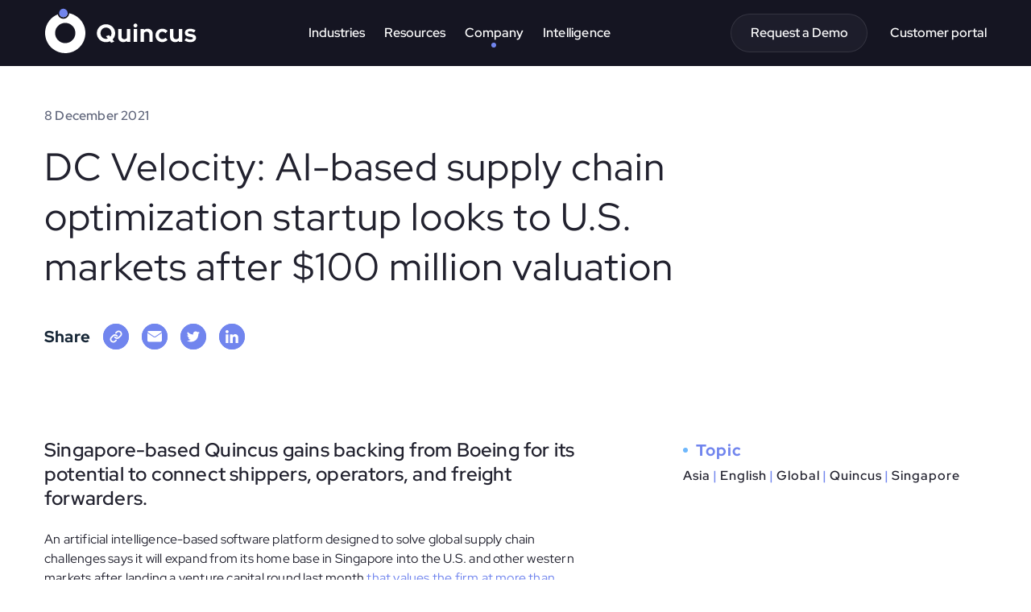

--- FILE ---
content_type: text/html; charset=UTF-8
request_url: https://www.quincus.com/news/dc-velocity-ai-based-supply-chain-optimization-startup-looks-to-u-s-markets-after-100-million-valuation/
body_size: 18378
content:

<!doctype html>
<html lang="en-US">
<head>
	<meta charset="UTF-8">
	<meta name="viewport" content="width=device-width, initial-scale=1">
	<link rel="profile" href="https://gmpg.org/xfn/11">

  <link rel="icon" type="image/png" sizes="16x16" href="https://www.quincus.com/wp-content/themes/quincus-wp/dist/favicon-16x16.png">
  <link rel="manifest" href="https://www.quincus.com/wp-content/themes/quincus-wp/dist/site.webmanifest">
  <link rel="mask-icon" href="https://www.quincus.com/wp-content/themes/quincus-wp/dist/safari-pinned-tab.svg" color="#5bbad5">
  <meta name="msapplication-TileColor" content="#00aba9">
  <meta name="theme-color" content="#071126">

  <link rel="preload" href="https://www.quincus.com/wp-content/themes/quincus-wp/dist/assets/fonts/RedHatDisplay-Medium.woff2" as="font" type="font/woff2" crossorigin="anonymous">
  <link rel="preload" href="https://www.quincus.com/wp-content/themes/quincus-wp/dist/assets/fonts/RedHatDisplay-Regular.woff2" as="font" type="font/woff2" crossorigin="anonymous">
  <link rel="preload" href="https://www.quincus.com/wp-content/themes/quincus-wp/dist/assets/fonts/RedHatDisplay-ExtraBold.woff2" as="font" type="font/woff2" crossorigin="anonymous">
  <link rel="preload" href="https://www.quincus.com/wp-content/themes/quincus-wp/dist/assets/fonts/RedHatDisplay-SemiBold.woff2" as="font" type="font/woff2" crossorigin="anonymous">
  <link rel="preload" href="https://www.quincus.com/wp-content/themes/quincus-wp/dist/assets/js/index.js?ver=1.0.20" as="script">
  <link rel="preload" href="https://www.quincus.com/wp-content/themes/quincus-wp/dist/assets/css/main.css?ver=1.0.20" as="style">

	<title>DC Velocity: AI-based supply chain optimization startup looks to U.S. markets after $100 million valuation &#8211; Quincus</title>
<meta name='robots' content='max-image-preview:large' />
<link rel='dns-prefetch' href='//js.hs-scripts.com' />
<link rel="alternate" type="application/rss+xml" title="Quincus &raquo; Feed" href="https://www.quincus.com/feed/" />
<link rel="alternate" type="application/rss+xml" title="Quincus &raquo; Comments Feed" href="https://www.quincus.com/comments/feed/" />
<link rel="alternate" title="oEmbed (JSON)" type="application/json+oembed" href="https://www.quincus.com/wp-json/oembed/1.0/embed?url=https%3A%2F%2Fwww.quincus.com%2Fnews%2Fdc-velocity-ai-based-supply-chain-optimization-startup-looks-to-u-s-markets-after-100-million-valuation%2F" />
<link rel="alternate" title="oEmbed (XML)" type="text/xml+oembed" href="https://www.quincus.com/wp-json/oembed/1.0/embed?url=https%3A%2F%2Fwww.quincus.com%2Fnews%2Fdc-velocity-ai-based-supply-chain-optimization-startup-looks-to-u-s-markets-after-100-million-valuation%2F&#038;format=xml" />
<style id='wp-img-auto-sizes-contain-inline-css'>
img:is([sizes=auto i],[sizes^="auto," i]){contain-intrinsic-size:3000px 1500px}
/*# sourceURL=wp-img-auto-sizes-contain-inline-css */
</style>
<style id='wp-emoji-styles-inline-css'>

	img.wp-smiley, img.emoji {
		display: inline !important;
		border: none !important;
		box-shadow: none !important;
		height: 1em !important;
		width: 1em !important;
		margin: 0 0.07em !important;
		vertical-align: -0.1em !important;
		background: none !important;
		padding: 0 !important;
	}
/*# sourceURL=wp-emoji-styles-inline-css */
</style>
<style id='wp-block-library-inline-css'>
:root{--wp-block-synced-color:#7a00df;--wp-block-synced-color--rgb:122,0,223;--wp-bound-block-color:var(--wp-block-synced-color);--wp-editor-canvas-background:#ddd;--wp-admin-theme-color:#007cba;--wp-admin-theme-color--rgb:0,124,186;--wp-admin-theme-color-darker-10:#006ba1;--wp-admin-theme-color-darker-10--rgb:0,107,160.5;--wp-admin-theme-color-darker-20:#005a87;--wp-admin-theme-color-darker-20--rgb:0,90,135;--wp-admin-border-width-focus:2px}@media (min-resolution:192dpi){:root{--wp-admin-border-width-focus:1.5px}}.wp-element-button{cursor:pointer}:root .has-very-light-gray-background-color{background-color:#eee}:root .has-very-dark-gray-background-color{background-color:#313131}:root .has-very-light-gray-color{color:#eee}:root .has-very-dark-gray-color{color:#313131}:root .has-vivid-green-cyan-to-vivid-cyan-blue-gradient-background{background:linear-gradient(135deg,#00d084,#0693e3)}:root .has-purple-crush-gradient-background{background:linear-gradient(135deg,#34e2e4,#4721fb 50%,#ab1dfe)}:root .has-hazy-dawn-gradient-background{background:linear-gradient(135deg,#faaca8,#dad0ec)}:root .has-subdued-olive-gradient-background{background:linear-gradient(135deg,#fafae1,#67a671)}:root .has-atomic-cream-gradient-background{background:linear-gradient(135deg,#fdd79a,#004a59)}:root .has-nightshade-gradient-background{background:linear-gradient(135deg,#330968,#31cdcf)}:root .has-midnight-gradient-background{background:linear-gradient(135deg,#020381,#2874fc)}:root{--wp--preset--font-size--normal:16px;--wp--preset--font-size--huge:42px}.has-regular-font-size{font-size:1em}.has-larger-font-size{font-size:2.625em}.has-normal-font-size{font-size:var(--wp--preset--font-size--normal)}.has-huge-font-size{font-size:var(--wp--preset--font-size--huge)}.has-text-align-center{text-align:center}.has-text-align-left{text-align:left}.has-text-align-right{text-align:right}.has-fit-text{white-space:nowrap!important}#end-resizable-editor-section{display:none}.aligncenter{clear:both}.items-justified-left{justify-content:flex-start}.items-justified-center{justify-content:center}.items-justified-right{justify-content:flex-end}.items-justified-space-between{justify-content:space-between}.screen-reader-text{border:0;clip-path:inset(50%);height:1px;margin:-1px;overflow:hidden;padding:0;position:absolute;width:1px;word-wrap:normal!important}.screen-reader-text:focus{background-color:#ddd;clip-path:none;color:#444;display:block;font-size:1em;height:auto;left:5px;line-height:normal;padding:15px 23px 14px;text-decoration:none;top:5px;width:auto;z-index:100000}html :where(.has-border-color){border-style:solid}html :where([style*=border-top-color]){border-top-style:solid}html :where([style*=border-right-color]){border-right-style:solid}html :where([style*=border-bottom-color]){border-bottom-style:solid}html :where([style*=border-left-color]){border-left-style:solid}html :where([style*=border-width]){border-style:solid}html :where([style*=border-top-width]){border-top-style:solid}html :where([style*=border-right-width]){border-right-style:solid}html :where([style*=border-bottom-width]){border-bottom-style:solid}html :where([style*=border-left-width]){border-left-style:solid}html :where(img[class*=wp-image-]){height:auto;max-width:100%}:where(figure){margin:0 0 1em}html :where(.is-position-sticky){--wp-admin--admin-bar--position-offset:var(--wp-admin--admin-bar--height,0px)}@media screen and (max-width:600px){html :where(.is-position-sticky){--wp-admin--admin-bar--position-offset:0px}}

/*# sourceURL=wp-block-library-inline-css */
</style><style id='wp-block-heading-inline-css'>
h1:where(.wp-block-heading).has-background,h2:where(.wp-block-heading).has-background,h3:where(.wp-block-heading).has-background,h4:where(.wp-block-heading).has-background,h5:where(.wp-block-heading).has-background,h6:where(.wp-block-heading).has-background{padding:1.25em 2.375em}h1.has-text-align-left[style*=writing-mode]:where([style*=vertical-lr]),h1.has-text-align-right[style*=writing-mode]:where([style*=vertical-rl]),h2.has-text-align-left[style*=writing-mode]:where([style*=vertical-lr]),h2.has-text-align-right[style*=writing-mode]:where([style*=vertical-rl]),h3.has-text-align-left[style*=writing-mode]:where([style*=vertical-lr]),h3.has-text-align-right[style*=writing-mode]:where([style*=vertical-rl]),h4.has-text-align-left[style*=writing-mode]:where([style*=vertical-lr]),h4.has-text-align-right[style*=writing-mode]:where([style*=vertical-rl]),h5.has-text-align-left[style*=writing-mode]:where([style*=vertical-lr]),h5.has-text-align-right[style*=writing-mode]:where([style*=vertical-rl]),h6.has-text-align-left[style*=writing-mode]:where([style*=vertical-lr]),h6.has-text-align-right[style*=writing-mode]:where([style*=vertical-rl]){rotate:180deg}
/*# sourceURL=https://www.quincus.com/wp-includes/blocks/heading/style.min.css */
</style>
<style id='wp-block-paragraph-inline-css'>
.is-small-text{font-size:.875em}.is-regular-text{font-size:1em}.is-large-text{font-size:2.25em}.is-larger-text{font-size:3em}.has-drop-cap:not(:focus):first-letter{float:left;font-size:8.4em;font-style:normal;font-weight:100;line-height:.68;margin:.05em .1em 0 0;text-transform:uppercase}body.rtl .has-drop-cap:not(:focus):first-letter{float:none;margin-left:.1em}p.has-drop-cap.has-background{overflow:hidden}:root :where(p.has-background){padding:1.25em 2.375em}:where(p.has-text-color:not(.has-link-color)) a{color:inherit}p.has-text-align-left[style*="writing-mode:vertical-lr"],p.has-text-align-right[style*="writing-mode:vertical-rl"]{rotate:180deg}
/*# sourceURL=https://www.quincus.com/wp-includes/blocks/paragraph/style.min.css */
</style>
<style id='global-styles-inline-css'>
:root{--wp--preset--aspect-ratio--square: 1;--wp--preset--aspect-ratio--4-3: 4/3;--wp--preset--aspect-ratio--3-4: 3/4;--wp--preset--aspect-ratio--3-2: 3/2;--wp--preset--aspect-ratio--2-3: 2/3;--wp--preset--aspect-ratio--16-9: 16/9;--wp--preset--aspect-ratio--9-16: 9/16;--wp--preset--color--black: #000000;--wp--preset--color--cyan-bluish-gray: #abb8c3;--wp--preset--color--white: #ffffff;--wp--preset--color--pale-pink: #f78da7;--wp--preset--color--vivid-red: #cf2e2e;--wp--preset--color--luminous-vivid-orange: #ff6900;--wp--preset--color--luminous-vivid-amber: #fcb900;--wp--preset--color--light-green-cyan: #7bdcb5;--wp--preset--color--vivid-green-cyan: #00d084;--wp--preset--color--pale-cyan-blue: #8ed1fc;--wp--preset--color--vivid-cyan-blue: #0693e3;--wp--preset--color--vivid-purple: #9b51e0;--wp--preset--gradient--vivid-cyan-blue-to-vivid-purple: linear-gradient(135deg,rgb(6,147,227) 0%,rgb(155,81,224) 100%);--wp--preset--gradient--light-green-cyan-to-vivid-green-cyan: linear-gradient(135deg,rgb(122,220,180) 0%,rgb(0,208,130) 100%);--wp--preset--gradient--luminous-vivid-amber-to-luminous-vivid-orange: linear-gradient(135deg,rgb(252,185,0) 0%,rgb(255,105,0) 100%);--wp--preset--gradient--luminous-vivid-orange-to-vivid-red: linear-gradient(135deg,rgb(255,105,0) 0%,rgb(207,46,46) 100%);--wp--preset--gradient--very-light-gray-to-cyan-bluish-gray: linear-gradient(135deg,rgb(238,238,238) 0%,rgb(169,184,195) 100%);--wp--preset--gradient--cool-to-warm-spectrum: linear-gradient(135deg,rgb(74,234,220) 0%,rgb(151,120,209) 20%,rgb(207,42,186) 40%,rgb(238,44,130) 60%,rgb(251,105,98) 80%,rgb(254,248,76) 100%);--wp--preset--gradient--blush-light-purple: linear-gradient(135deg,rgb(255,206,236) 0%,rgb(152,150,240) 100%);--wp--preset--gradient--blush-bordeaux: linear-gradient(135deg,rgb(254,205,165) 0%,rgb(254,45,45) 50%,rgb(107,0,62) 100%);--wp--preset--gradient--luminous-dusk: linear-gradient(135deg,rgb(255,203,112) 0%,rgb(199,81,192) 50%,rgb(65,88,208) 100%);--wp--preset--gradient--pale-ocean: linear-gradient(135deg,rgb(255,245,203) 0%,rgb(182,227,212) 50%,rgb(51,167,181) 100%);--wp--preset--gradient--electric-grass: linear-gradient(135deg,rgb(202,248,128) 0%,rgb(113,206,126) 100%);--wp--preset--gradient--midnight: linear-gradient(135deg,rgb(2,3,129) 0%,rgb(40,116,252) 100%);--wp--preset--font-size--small: 13px;--wp--preset--font-size--medium: 20px;--wp--preset--font-size--large: 36px;--wp--preset--font-size--x-large: 42px;--wp--preset--spacing--20: 0.44rem;--wp--preset--spacing--30: 0.67rem;--wp--preset--spacing--40: 1rem;--wp--preset--spacing--50: 1.5rem;--wp--preset--spacing--60: 2.25rem;--wp--preset--spacing--70: 3.38rem;--wp--preset--spacing--80: 5.06rem;--wp--preset--shadow--natural: 6px 6px 9px rgba(0, 0, 0, 0.2);--wp--preset--shadow--deep: 12px 12px 50px rgba(0, 0, 0, 0.4);--wp--preset--shadow--sharp: 6px 6px 0px rgba(0, 0, 0, 0.2);--wp--preset--shadow--outlined: 6px 6px 0px -3px rgb(255, 255, 255), 6px 6px rgb(0, 0, 0);--wp--preset--shadow--crisp: 6px 6px 0px rgb(0, 0, 0);}:where(.is-layout-flex){gap: 0.5em;}:where(.is-layout-grid){gap: 0.5em;}body .is-layout-flex{display: flex;}.is-layout-flex{flex-wrap: wrap;align-items: center;}.is-layout-flex > :is(*, div){margin: 0;}body .is-layout-grid{display: grid;}.is-layout-grid > :is(*, div){margin: 0;}:where(.wp-block-columns.is-layout-flex){gap: 2em;}:where(.wp-block-columns.is-layout-grid){gap: 2em;}:where(.wp-block-post-template.is-layout-flex){gap: 1.25em;}:where(.wp-block-post-template.is-layout-grid){gap: 1.25em;}.has-black-color{color: var(--wp--preset--color--black) !important;}.has-cyan-bluish-gray-color{color: var(--wp--preset--color--cyan-bluish-gray) !important;}.has-white-color{color: var(--wp--preset--color--white) !important;}.has-pale-pink-color{color: var(--wp--preset--color--pale-pink) !important;}.has-vivid-red-color{color: var(--wp--preset--color--vivid-red) !important;}.has-luminous-vivid-orange-color{color: var(--wp--preset--color--luminous-vivid-orange) !important;}.has-luminous-vivid-amber-color{color: var(--wp--preset--color--luminous-vivid-amber) !important;}.has-light-green-cyan-color{color: var(--wp--preset--color--light-green-cyan) !important;}.has-vivid-green-cyan-color{color: var(--wp--preset--color--vivid-green-cyan) !important;}.has-pale-cyan-blue-color{color: var(--wp--preset--color--pale-cyan-blue) !important;}.has-vivid-cyan-blue-color{color: var(--wp--preset--color--vivid-cyan-blue) !important;}.has-vivid-purple-color{color: var(--wp--preset--color--vivid-purple) !important;}.has-black-background-color{background-color: var(--wp--preset--color--black) !important;}.has-cyan-bluish-gray-background-color{background-color: var(--wp--preset--color--cyan-bluish-gray) !important;}.has-white-background-color{background-color: var(--wp--preset--color--white) !important;}.has-pale-pink-background-color{background-color: var(--wp--preset--color--pale-pink) !important;}.has-vivid-red-background-color{background-color: var(--wp--preset--color--vivid-red) !important;}.has-luminous-vivid-orange-background-color{background-color: var(--wp--preset--color--luminous-vivid-orange) !important;}.has-luminous-vivid-amber-background-color{background-color: var(--wp--preset--color--luminous-vivid-amber) !important;}.has-light-green-cyan-background-color{background-color: var(--wp--preset--color--light-green-cyan) !important;}.has-vivid-green-cyan-background-color{background-color: var(--wp--preset--color--vivid-green-cyan) !important;}.has-pale-cyan-blue-background-color{background-color: var(--wp--preset--color--pale-cyan-blue) !important;}.has-vivid-cyan-blue-background-color{background-color: var(--wp--preset--color--vivid-cyan-blue) !important;}.has-vivid-purple-background-color{background-color: var(--wp--preset--color--vivid-purple) !important;}.has-black-border-color{border-color: var(--wp--preset--color--black) !important;}.has-cyan-bluish-gray-border-color{border-color: var(--wp--preset--color--cyan-bluish-gray) !important;}.has-white-border-color{border-color: var(--wp--preset--color--white) !important;}.has-pale-pink-border-color{border-color: var(--wp--preset--color--pale-pink) !important;}.has-vivid-red-border-color{border-color: var(--wp--preset--color--vivid-red) !important;}.has-luminous-vivid-orange-border-color{border-color: var(--wp--preset--color--luminous-vivid-orange) !important;}.has-luminous-vivid-amber-border-color{border-color: var(--wp--preset--color--luminous-vivid-amber) !important;}.has-light-green-cyan-border-color{border-color: var(--wp--preset--color--light-green-cyan) !important;}.has-vivid-green-cyan-border-color{border-color: var(--wp--preset--color--vivid-green-cyan) !important;}.has-pale-cyan-blue-border-color{border-color: var(--wp--preset--color--pale-cyan-blue) !important;}.has-vivid-cyan-blue-border-color{border-color: var(--wp--preset--color--vivid-cyan-blue) !important;}.has-vivid-purple-border-color{border-color: var(--wp--preset--color--vivid-purple) !important;}.has-vivid-cyan-blue-to-vivid-purple-gradient-background{background: var(--wp--preset--gradient--vivid-cyan-blue-to-vivid-purple) !important;}.has-light-green-cyan-to-vivid-green-cyan-gradient-background{background: var(--wp--preset--gradient--light-green-cyan-to-vivid-green-cyan) !important;}.has-luminous-vivid-amber-to-luminous-vivid-orange-gradient-background{background: var(--wp--preset--gradient--luminous-vivid-amber-to-luminous-vivid-orange) !important;}.has-luminous-vivid-orange-to-vivid-red-gradient-background{background: var(--wp--preset--gradient--luminous-vivid-orange-to-vivid-red) !important;}.has-very-light-gray-to-cyan-bluish-gray-gradient-background{background: var(--wp--preset--gradient--very-light-gray-to-cyan-bluish-gray) !important;}.has-cool-to-warm-spectrum-gradient-background{background: var(--wp--preset--gradient--cool-to-warm-spectrum) !important;}.has-blush-light-purple-gradient-background{background: var(--wp--preset--gradient--blush-light-purple) !important;}.has-blush-bordeaux-gradient-background{background: var(--wp--preset--gradient--blush-bordeaux) !important;}.has-luminous-dusk-gradient-background{background: var(--wp--preset--gradient--luminous-dusk) !important;}.has-pale-ocean-gradient-background{background: var(--wp--preset--gradient--pale-ocean) !important;}.has-electric-grass-gradient-background{background: var(--wp--preset--gradient--electric-grass) !important;}.has-midnight-gradient-background{background: var(--wp--preset--gradient--midnight) !important;}.has-small-font-size{font-size: var(--wp--preset--font-size--small) !important;}.has-medium-font-size{font-size: var(--wp--preset--font-size--medium) !important;}.has-large-font-size{font-size: var(--wp--preset--font-size--large) !important;}.has-x-large-font-size{font-size: var(--wp--preset--font-size--x-large) !important;}
/*# sourceURL=global-styles-inline-css */
</style>

<style id='classic-theme-styles-inline-css'>
/*! This file is auto-generated */
.wp-block-button__link{color:#fff;background-color:#32373c;border-radius:9999px;box-shadow:none;text-decoration:none;padding:calc(.667em + 2px) calc(1.333em + 2px);font-size:1.125em}.wp-block-file__button{background:#32373c;color:#fff;text-decoration:none}
/*# sourceURL=/wp-includes/css/classic-themes.min.css */
</style>
<link rel='stylesheet' id='main-css-css' href='https://www.quincus.com/wp-content/themes/quincus-wp/dist/assets/css/main.css?ver=1.0.20' media='all' />
<link rel="https://api.w.org/" href="https://www.quincus.com/wp-json/" /><link rel="alternate" title="JSON" type="application/json" href="https://www.quincus.com/wp-json/wp/v2/news/5278" /><link rel="EditURI" type="application/rsd+xml" title="RSD" href="https://www.quincus.com/xmlrpc.php?rsd" />
<meta name="generator" content="WordPress 6.9" />
<link rel="canonical" href="https://www.quincus.com/news/dc-velocity-ai-based-supply-chain-optimization-startup-looks-to-u-s-markets-after-100-million-valuation/" />
<link rel='shortlink' href='https://www.quincus.com/?p=5278' />
			<!-- DO NOT COPY THIS SNIPPET! Start of Page Analytics Tracking for HubSpot WordPress plugin v11.3.37-->
			<script class="hsq-set-content-id" data-content-id="blog-post">
				var _hsq = _hsq || [];
				_hsq.push(["setContentType", "blog-post"]);
			</script>
			<!-- DO NOT COPY THIS SNIPPET! End of Page Analytics Tracking for HubSpot WordPress plugin -->
			
		<script>
		(function(h,o,t,j,a,r){
			h.hj=h.hj||function(){(h.hj.q=h.hj.q||[]).push(arguments)};
			h._hjSettings={hjid:3022931,hjsv:5};
			a=o.getElementsByTagName('head')[0];
			r=o.createElement('script');r.async=1;
			r.src=t+h._hjSettings.hjid+j+h._hjSettings.hjsv;
			a.appendChild(r);
		})(window,document,'//static.hotjar.com/c/hotjar-','.js?sv=');
		</script>
		<link rel="icon" href="https://www.quincus.com/wp-content/uploads/2022/07/cropped-Favicon_Quincus-logo_-White-lilac-01-32x32.png" sizes="32x32" />
<link rel="icon" href="https://www.quincus.com/wp-content/uploads/2022/07/cropped-Favicon_Quincus-logo_-White-lilac-01-192x192.png" sizes="192x192" />
<link rel="apple-touch-icon" href="https://www.quincus.com/wp-content/uploads/2022/07/cropped-Favicon_Quincus-logo_-White-lilac-01-180x180.png" />
<meta name="msapplication-TileImage" content="https://www.quincus.com/wp-content/uploads/2022/07/cropped-Favicon_Quincus-logo_-White-lilac-01-270x270.png" />

  
  <!-- Hubspot forms -->
<script charset="utf-8" type="text/javascript" src="//js.hsforms.net/forms/embed/v2.js"></script>
<!-- Hubspot forms -->



<!-- Hotjar Tracking Code for https://www.quincus.local/ -->
<script> (function(h,o,t,j,a,r){ h.hj=h.hj||function(){(h.hj.q=h.hj.q||[]).push(arguments)}; h._hjSettings={hjid:3022931,hjsv:6}; a=o.getElementsByTagName('head')[0]; r=o.createElement('script');r.async=1; r.src=t+h._hjSettings.hjid+j+h._hjSettings.hjsv; a.appendChild(r); })(window,document,'https://static.hotjar.com/c/hotjar-','.js?sv='); </script>



<!-- Google Tag Manager -->
<script>(function(w,d,s,l,i){w[l]=w[l]||[];w[l].push({'gtm.start':
new Date().getTime(),event:'gtm.js'});var f=d.getElementsByTagName(s)[0],
j=d.createElement(s),dl=l!='dataLayer'?'&l='+l:'';j.async=true;j.src=
'https://www.googletagmanager.com/gtm.js?id='+i+dl;f.parentNode.insertBefore(j,f);
})(window,document,'script','dataLayer','GTM-549H3FZ');</script>
<!-- End Google Tag Manager -->


  
</head>

<body class="wp-singular news-template-default single single-news postid-5278 wp-embed-responsive wp-theme-quincus-wp">
  <!-- Google Tag Manager (noscript) -->
<noscript><iframe src="https://www.googletagmanager.com/ns.html?id=GTM-549H3FZ"
height="0" width="0" style="display:none;visibility:hidden"></iframe></noscript>
<!-- End Google Tag Manager (noscript) -->  
  <div class="page">
    <div class="menu-overlay"></div>
    <header class="header" data-scroll-lock-fill-gap>
      <div class="container">
        <div class="header__wrapper">
          <a class="header__logo" href="https://www.quincus.com">
            <svg width="195" height="64" viewBox="0 0 195 64" fill="none" xmlns="http://www.w3.org/2000/svg">
              <path d="M88.9865 44.0462L87.5404 42.2615C86.8019 42.5897 86.0224 42.8462 85.2019 43.0308C84.3814 43.2359 83.5199 43.3385 82.6173 43.3385C81.0173 43.3385 79.5301 43.0615 78.1558 42.5077C76.7814 41.9333 75.5712 41.1436 74.525 40.1385C73.4994 39.1128 72.6891 37.9333 72.0942 36.6C71.5199 35.2462 71.2327 33.7897 71.2327 32.2308C71.2327 30.6718 71.5199 29.2256 72.0942 27.8923C72.6891 26.5385 73.4994 25.359 74.525 24.3538C75.5712 23.3282 76.7814 22.5385 78.1558 21.9846C79.5301 21.4103 81.0173 21.1231 82.6173 21.1231C84.2173 21.1231 85.7045 21.4103 87.0788 21.9846C88.4737 22.5385 89.684 23.3282 90.7096 24.3538C91.7558 25.359 92.566 26.5385 93.1404 27.8923C93.7147 29.2256 94.0019 30.6718 94.0019 32.2308C94.0019 33.7692 93.7045 35.2154 93.1096 36.5692C92.5353 37.9026 91.7455 39.0718 90.7404 40.0769L92.8942 42.7538L88.9865 44.0462ZM82.6173 39.2462C83.0276 39.2462 83.4071 39.2154 83.7558 39.1538C84.125 39.0718 84.4737 38.959 84.8019 38.8154L82.4942 35.9231L86.3712 34.6308L87.9712 36.6C88.443 36.0051 88.8019 35.3385 89.0481 34.6C89.3147 33.8615 89.4481 33.0718 89.4481 32.2308C89.4481 31.2256 89.2737 30.3026 88.925 29.4615C88.5763 28.6 88.0942 27.8615 87.4788 27.2462C86.8635 26.6103 86.1455 26.1179 85.325 25.7692C84.5045 25.4 83.6019 25.2154 82.6173 25.2154C81.6532 25.2154 80.7506 25.4 79.9096 25.7692C79.0891 26.1179 78.3712 26.6103 77.7558 27.2462C77.1609 27.8615 76.6891 28.6 76.3404 29.4615C75.9917 30.3026 75.8173 31.2256 75.8173 32.2308C75.8173 33.2154 75.9917 34.1385 76.3404 35C76.6891 35.8615 77.1609 36.6103 77.7558 37.2462C78.3712 37.8615 79.0891 38.3538 79.9096 38.7231C80.7506 39.0718 81.6532 39.2462 82.6173 39.2462ZM104.032 43.3077C102.801 43.3077 101.704 43.041 100.74 42.5077C99.7961 41.9538 99.0474 41.1949 98.4935 40.2308C97.9602 39.2667 97.6935 38.159 97.6935 36.9077V26.9692H101.909V36.2923C101.909 37.3179 102.206 38.1385 102.801 38.7538C103.417 39.3692 104.237 39.6769 105.263 39.6769C105.96 39.6769 106.586 39.5436 107.14 39.2769C107.714 38.9897 108.186 38.5897 108.555 38.0769V26.9692H112.77V43H108.555V41.7077C107.324 42.7744 105.817 43.3077 104.032 43.3077ZM117.056 43V26.9692H121.271V43H117.056ZM119.148 25.0615C118.492 25.0615 117.928 24.8256 117.456 24.3538C116.984 23.8821 116.748 23.3179 116.748 22.6615C116.748 21.9846 116.984 21.4205 117.456 20.9692C117.928 20.4974 118.492 20.2615 119.148 20.2615C119.825 20.2615 120.389 20.4974 120.84 20.9692C121.312 21.4205 121.548 21.9846 121.548 22.6615C121.548 23.3179 121.312 23.8821 120.84 24.3538C120.389 24.8256 119.825 25.0615 119.148 25.0615ZM125.568 43V26.9692H129.783V28.2923C130.993 27.2051 132.491 26.6615 134.275 26.6615C135.527 26.6615 136.624 26.9385 137.568 27.4923C138.532 28.0256 139.281 28.7744 139.814 29.7385C140.347 30.6821 140.614 31.7897 140.614 33.0615V43H136.399V33.6769C136.399 32.6308 136.101 31.8103 135.506 31.2154C134.911 30.6 134.101 30.2923 133.075 30.2923C132.358 30.2923 131.722 30.4359 131.168 30.7231C130.614 30.9897 130.152 31.3795 129.783 31.8923V43H125.568ZM152.469 43.3077C150.889 43.3077 149.463 42.9487 148.192 42.2308C146.92 41.4923 145.915 40.4974 145.176 39.2462C144.438 37.9744 144.069 36.559 144.069 35C144.069 33.4205 144.438 32.0051 145.176 30.7538C145.915 29.5026 146.92 28.5077 148.192 27.7692C149.463 27.0308 150.889 26.6615 152.469 26.6615C153.74 26.6615 154.951 26.9077 156.099 27.4C157.269 27.8923 158.274 28.6 159.115 29.5231L156.53 32.2615C155.935 31.6051 155.31 31.1231 154.653 30.8154C154.017 30.4872 153.32 30.3231 152.561 30.3231C151.74 30.3231 151.002 30.5282 150.345 30.9385C149.71 31.3487 149.197 31.9026 148.807 32.6C148.438 33.2974 148.253 34.0974 148.253 35C148.253 35.8615 148.438 36.6513 148.807 37.3692C149.197 38.0667 149.73 38.6205 150.407 39.0308C151.084 39.4205 151.833 39.6154 152.653 39.6154C153.371 39.6154 154.038 39.4718 154.653 39.1846C155.289 38.8769 155.894 38.4256 156.469 37.8308L158.992 40.4769C158.171 41.359 157.186 42.0564 156.038 42.5692C154.889 43.0615 153.699 43.3077 152.469 43.3077ZM168.399 43.3077C167.168 43.3077 166.07 43.041 165.106 42.5077C164.163 41.9538 163.414 41.1949 162.86 40.2308C162.327 39.2667 162.06 38.159 162.06 36.9077V26.9692H166.275V36.2923C166.275 37.3179 166.573 38.1385 167.168 38.7538C167.783 39.3692 168.604 39.6769 169.629 39.6769C170.327 39.6769 170.952 39.5436 171.506 39.2769C172.081 38.9897 172.552 38.5897 172.922 38.0769V26.9692H177.137V43H172.922V41.7077C171.691 42.7744 170.183 43.3077 168.399 43.3077ZM187.422 43.3077C185.945 43.3077 184.581 43.1231 183.33 42.7538C182.079 42.3641 180.992 41.8103 180.069 41.0923L182.161 38.2923C183.084 38.9077 183.966 39.3692 184.807 39.6769C185.669 39.9846 186.52 40.1385 187.361 40.1385C188.304 40.1385 189.053 39.9846 189.607 39.6769C190.181 39.3487 190.469 38.9282 190.469 38.4154C190.469 38.0051 190.304 37.6769 189.976 37.4308C189.669 37.1846 189.166 37.0103 188.469 36.9077L185.392 36.4462C183.792 36.2 182.581 35.6872 181.761 34.9077C180.94 34.1077 180.53 33.0615 180.53 31.7692C180.53 30.7231 180.797 29.8308 181.33 29.0923C181.884 28.3333 182.653 27.7487 183.638 27.3385C184.643 26.9077 185.833 26.6923 187.207 26.6923C188.376 26.6923 189.515 26.8564 190.622 27.1846C191.751 27.5128 192.807 28.0154 193.792 28.6923L191.761 31.4308C190.879 30.8769 190.038 30.4769 189.238 30.2308C188.438 29.9846 187.627 29.8615 186.807 29.8615C186.048 29.8615 185.433 30.0051 184.961 30.2923C184.51 30.5795 184.284 30.959 184.284 31.4308C184.284 31.8615 184.448 32.2 184.776 32.4462C185.104 32.6923 185.669 32.8667 186.469 32.9692L189.515 33.4308C191.115 33.6564 192.335 34.1692 193.176 34.9692C194.017 35.7487 194.438 36.7641 194.438 38.0154C194.438 39.041 194.13 39.9538 193.515 40.7538C192.899 41.5333 192.069 42.159 191.022 42.6308C189.976 43.0821 188.776 43.3077 187.422 43.3077Z" fill="white"></path>
              <g>
                <path fill-rule="evenodd" clip-rule="evenodd" d="M44.6064 32C44.6064 38.9623 38.9623 44.6064 32 44.6064C25.0377 44.6064 19.3936 38.9623 19.3936 32C19.3936 25.0377 25.0377 19.3936 32 19.3936C38.9623 19.3936 44.6064 25.0377 44.6064 32ZM43.4373 54.2362C40.0099 56.0027 36.1214 57 32 57C18.1929 57 7 45.8071 7 32C7 18.1929 18.1929 7 32 7C45.8071 7 57 18.1929 57 32C57 36.4712 55.8263 40.6682 53.7701 44.2997C52.5485 43.3626 51.0199 42.8057 49.3613 42.8057C45.3573 42.8057 42.1113 46.0516 42.1113 50.0557C42.1113 51.6126 42.6021 53.0548 43.4373 54.2362ZM52.7082 46.0106C50.7386 48.916 48.1737 51.3849 45.1886 53.2422C44.5128 52.3586 44.1113 51.254 44.1113 50.0557C44.1113 47.1562 46.4618 44.8057 49.3613 44.8057C50.6333 44.8057 51.7996 45.258 52.7082 46.0106Z" fill="white"></path>
                <path d="M49.3613 44.8057C46.4618 44.8057 44.1113 47.1562 44.1113 50.0557C44.1113 52.9552 46.4618 55.3057 49.3613 55.3057C52.2608 55.3057 54.6113 52.9552 54.6113 50.0557C54.6113 47.1562 52.2608 44.8057 49.3613 44.8057Z" fill="#7185EE"></path>
              </g>
            </svg>
          </a>
          <div class="header__menu" data-scroll-lock-scrollable>

            <div class="menu">
  <ul class="menu__list">
    <li class="menu__item">
      <button class="menu__link" type="button">
        <div class="menu__link-text">Industries</div>
        <div class="menu__arrow"></div>
      </button>
            <div class="menu__dropdown">
        <div class="dropdown" data-scroll-lock-scrollable="data-scroll-lock-scrollable">
          <div class="dropdownIndustries">
            <div class="dropdownIndustries__links">
              <ul class="dropdownIndustries__list">
                                                  
                  <li class="dropdownIndustries__item">
                    <a class="dropdownIndustries__link" href="https://www.quincus.com/industries/courier-express-parcel/">
                      <div class="dropdownIndustries__link-icon">
                                                  <img width="50" height="50" src="https://www.quincus.com/wp-content/uploads/2022/07/ico-industries-courier.svg" class="attachment-full size-full" alt="" decoding="async" />                                              </div>
                      <div class="dropdownIndustries__link-text">Courier, Express, and Parcel</div>
                    </a>
                  </li>
                                                  
                  <li class="dropdownIndustries__item">
                    <a class="dropdownIndustries__link" href="https://www.quincus.com/industries/fmcg-retail/">
                      <div class="dropdownIndustries__link-icon">
                                                  <img width="50" height="50" src="https://www.quincus.com/wp-content/uploads/2022/07/ico-industries-fmcg-retail.svg" class="attachment-full size-full" alt="" decoding="async" />                                              </div>
                      <div class="dropdownIndustries__link-text">Consumer Product Manufacturers</div>
                    </a>
                  </li>
                                                  
                  <li class="dropdownIndustries__item">
                    <a class="dropdownIndustries__link" href="https://www.quincus.com/industries/transportation-logistics/">
                      <div class="dropdownIndustries__link-icon">
                                                  <img width="50" height="50" src="https://www.quincus.com/wp-content/uploads/2022/07/ico-industries-transportation-logistics.svg" class="attachment-full size-full" alt="" decoding="async" />                                              </div>
                      <div class="dropdownIndustries__link-text">Logistics & Supply Chain</div>
                    </a>
                  </li>
                                                  
                  <li class="dropdownIndustries__item">
                    <a class="dropdownIndustries__link" href="https://www.quincus.com/industries/e-commerce/">
                      <div class="dropdownIndustries__link-icon">
                                                  <img width="50" height="50" src="https://www.quincus.com/wp-content/uploads/2022/07/ico-industries-ecommerce.svg" class="attachment-full size-full" alt="" decoding="async" />                                              </div>
                      <div class="dropdownIndustries__link-text">Retail & E-Commerce</div>
                    </a>
                  </li>
                                                  
                  <li class="dropdownIndustries__item">
                    <a class="dropdownIndustries__link" href="https://www.quincus.com/industries/pharmaceutical/">
                      <div class="dropdownIndustries__link-icon">
                                                  <img width="50" height="50" src="https://www.quincus.com/wp-content/uploads/2022/07/ico-industries-pharmaceutical.svg" class="attachment-full size-full" alt="" decoding="async" />                                              </div>
                      <div class="dropdownIndustries__link-text">Life Sciences</div>
                    </a>
                  </li>
                                                  
                  <li class="dropdownIndustries__item">
                    <a class="dropdownIndustries__link" href="https://www.quincus.com/industries/manufacturing/">
                      <div class="dropdownIndustries__link-icon">
                                                  <img width="50" height="50" src="https://www.quincus.com/wp-content/uploads/2022/07/ico-industries-manufacturing.svg" class="attachment-full size-full" alt="" decoding="async" />                                              </div>
                      <div class="dropdownIndustries__link-text">Industrial Manufacturers</div>
                    </a>
                  </li>
                              </ul>
            </div>
            <div class="dropdownIndustries__post">
                              
                                  
<a class="postCard" href="https://www.quincus.com/case-studies/flight-tracking-eta-improving-shipment-visibility-address-accuracy-and-delivery-optimisation/">
  <div class="postCard__image">
          <picture><source srcset="https://www.quincus.com/wp-content/uploads/2022/07/wide-body-transport-cargo-aircraft-airport-apron-morning-sun-768x429.webp 768w, https://www.quincus.com/wp-content/uploads/2022/07/wide-body-transport-cargo-aircraft-airport-apron-morning-sun-1536x857.webp 1536w, https://www.quincus.com/wp-content/uploads/2022/07/wide-body-transport-cargo-aircraft-airport-apron-morning-sun.webp 1720w" sizes="(max-width: 768px) 100vw, 768px" type="image/webp"><img width="768" height="429" src="https://www.quincus.com/wp-content/uploads/2022/07/wide-body-transport-cargo-aircraft-airport-apron-morning-sun-768x429.png" class="attachment-medium size-medium wp-post-image webpexpress-processed" alt="" decoding="async" fetchpriority="high" srcset="https://www.quincus.com/wp-content/uploads/2022/07/wide-body-transport-cargo-aircraft-airport-apron-morning-sun-768x429.png 768w, https://www.quincus.com/wp-content/uploads/2022/07/wide-body-transport-cargo-aircraft-airport-apron-morning-sun-1536x857.png 1536w, https://www.quincus.com/wp-content/uploads/2022/07/wide-body-transport-cargo-aircraft-airport-apron-morning-sun.png 1720w" sizes="(max-width: 768px) 100vw, 768px"></picture>        
    <div class="postCard__tags">
              <div class="postCard__tag postCard__tag--case">Case study</div>
                            </div>
  </div>

  <div class="postCard__text">
    <div class="postCard__title">Flight tracking ETA: Improving shipment visibility, address accuracy, and delivery optimization</div>
    <div class="postCard__link">
              <div class="postCard__link-icon postCard__link-icon--case"></div>
        <div class="postCard__link-text">Download</div>
                            </div>
  </div>
</a>                                
                                          </div>
          </div>
        </div>
      </div>
    </li>
    <li class="menu__item">
      <button class="menu__link" type="button">
        <div class="menu__link-text">Resources</div>
        <div class="menu__arrow"></div>
      </button>

      <div class="menu__dropdown">
        <div class="dropdown" data-scroll-lock-scrollable="data-scroll-lock-scrollable">
          <div class="dropdownResources">
            <div class="dropdownResources__categories">
              <div class="dropdownResources__category">
                                <div class="dropdownResources__category-title">
                  <div class="dropdownResources__category-icon"><img src="https://www.quincus.com/wp-content/themes/quincus-wp/dist/assets/images/ico-resources-learn.svg" width="50p" height="50" loading="lazy" alt="" /></div>
                  <div class="dropdownResources__category-text">Learn</div>
                </div>
                <ul class="dropdownResources__menu">

                                      
                    <li class="dropdownResources__menu-item">
                      <a class="dropdownResources__menu-link" href="https://www.quincus.com/blog/">Blog</a>
                    </li>
                                      
                    <li class="dropdownResources__menu-item">
                      <a class="dropdownResources__menu-link" href="https://www.quincus.com/case-studies/">Case Studies</a>
                    </li>
                                      
                    <li class="dropdownResources__menu-item">
                      <a class="dropdownResources__menu-link" href="https://support.quincus.com/knowledge">Manuals</a>
                    </li>
                                  </ul>
              </div>
              <div class="dropdownResources__category">
                                <div class="dropdownResources__category-title">
                  <div class="dropdownResources__category-icon"><img src="https://www.quincus.com/wp-content/themes/quincus-wp/dist/assets/images/ico-resources-developer.svg" width="50p" height="50" loading="lazy" alt="" /></div>
                  <div class="dropdownResources__category-text">Developer Corner</div>
                </div>
                <ul class="dropdownResources__menu">
                                      
                    <li class="dropdownResources__menu-item">
                      <a class="dropdownResources__menu-link" href="https://quincus.atlassian.net/servicedesk/customer/portals">Get in Touch</a>
                    </li>
                                      
                    <li class="dropdownResources__menu-item">
                      <a class="dropdownResources__menu-link" href="https://developer.quincus.com/">API Documentation</a>
                    </li>
                                  </ul>
              </div>
              <div class="dropdownResources__category">
                                <div class="dropdownResources__category-title">
                  <div class="dropdownResources__category-icon"><img src="https://www.quincus.com/wp-content/themes/quincus-wp/dist/assets/images/ico-resources-participate.svg" width="50p" height="50" loading="lazy" alt="" /></div>
                  <div class="dropdownResources__category-text">Participate</div>
                </div>
                <ul class="dropdownResources__menu">
                                      
                    <li class="dropdownResources__menu-item">
                      <a class="dropdownResources__menu-link" href="https://www.quincus.com/quincus-talks/">#QuincusTalks</a>
                    </li>
                                      
                    <li class="dropdownResources__menu-item">
                      <a class="dropdownResources__menu-link" href="https://www.quincus.com/events/">Events</a>
                    </li>
                  
                  <li class="dropdownResources__menu-item">
                    <div class="dropdownResources__menu-link">Social media</div>
                    <div class="dropdownResources__socials">
                      
                                            <a class="dropdownResources__social" href="https://www.youtube.com/@quincus" target="_blank" rel="noopener">
                        <svg width="32" height="32" viewBox="0 0 32 32" fill="none" xmlns="http://www.w3.org/2000/svg">
                          <path fill-rule="evenodd" clip-rule="evenodd" d="M16 32C7.16344 32 0 24.8366 0 16C0 7.16344 7.16344 0 16 0C24.8366 0 32 7.16344 32 16C32 24.8366 24.8366 32 16 32ZM22.2 10.6999C22.9 10.8999 23.4 11.3999 23.6 12.0999C24 13.3999 24 15.9999 24 15.9999C24 15.9999 24 18.5999 23.7 19.8999C23.5 20.5999 23 21.0999 22.3 21.2999C21 21.5999 16 21.5999 16 21.5999C16 21.5999 10.9 21.5999 9.7 21.2999C9 21.0999 8.5 20.5999 8.3 19.8999C8 18.5999 8 15.9999 8 15.9999C8 15.9999 8 13.3999 8.2 12.0999C8.4 11.3999 8.90001 10.8999 9.60001 10.6999C10.9 10.3999 15.9 10.3999 15.9 10.3999C15.9 10.3999 21 10.3999 22.2 10.6999ZM18.6 15.9999L14.4 13.5999V18.3999L18.6 15.9999Z" fill="#7185EE"></path>
                        </svg>
                      </a>
                                                                  <a class="dropdownResources__social" href="https://www.youtube.com/@quincus" target="_blank" rel="noopener">
                        <svg width="32" height="32" viewBox="0 0 32 32" fill="none" xmlns="http://www.w3.org/2000/svg">
                          <path fill-rule="evenodd" clip-rule="evenodd" d="M0 16C0 7.16344 7.16344 0 16 0C24.8366 0 32 7.16344 32 16C32 24.8366 24.8366 32 16 32C7.16344 32 0 24.8366 0 16ZM22.1 11.5C22.8 11.4 23.4 11.3 24 11C23.6 11.7 23 12.3 22.3 12.7C22.5 17.4 19.1 22.5 13 22.5C11.2 22.5 9.5 21.9 8 21C9.7 21.2 11.5 20.7 12.7 19.8C11.2 19.8 10 18.8 9.6 17.5C10.1 17.6 10.6 17.5 11.1 17.4C9.6 17 8.5 15.6 8.5 14.1C9 14.3 9.5 14.5 10 14.5C8.6 13.5 8.1 11.6 9 10.1C10.7 12.1 13.1 13.4 15.8 13.5C15.3 11.5 16.9 9.5 19 9.5C19.9 9.5 20.8 9.9 21.4 10.5C22.2 10.3 22.9 10.1 23.5 9.7C23.3 10.5 22.8 11.1 22.1 11.5Z" fill="#7185EE"></path>
                        </svg>
                      </a>
                                                                  <a class="dropdownResources__social" href="https://www.linkedin.com/company/quincus/" target="_blank" rel="noopener">
                        <svg width="32" height="32" viewBox="0 0 32 32" fill="none" xmlns="http://www.w3.org/2000/svg">
                          <path fill-rule="evenodd" clip-rule="evenodd" d="M0 16C0 7.16344 7.16344 0 16 0C24.8366 0 32 7.16344 32 16C32 24.8366 24.8366 32 16 32C7.16344 32 0 24.8366 0 16ZM8.2 13.3V24H11.6V13.3H8.2ZM8 9.9C8 11 8.8 11.8 9.9 11.8C11 11.8 11.8 11 11.8 9.9C11.8 8.8 11 8 9.9 8C8.9 8 8 8.8 8 9.9ZM20.6 24H23.8V17.4C23.8 14.1 21.8 13 19.9 13C18.2 13 17 14.1 16.7 14.8V13.3H13.5V24H16.9V18.3C16.9 16.8 17.9 16 18.9 16C19.9 16 20.6 16.5 20.6 18.2V24Z" fill="#7185EE"></path>
                        </svg>
                      </a>
                                          </div>
                  </li>
                </ul>
              </div>
            </div>
            <div class="dropdownResources__post">
              
                              
                                  
<a class="postCard" href="https://www.quincus.com/blog/the-power-of-automation-in-logistics/">
  <div class="postCard__image">
          <picture><source srcset="https://www.quincus.com/wp-content/uploads/2023/04/header-image-1-768x482.webp 768w, https://www.quincus.com/wp-content/uploads/2023/04/header-image-1-1536x964.webp 1536w, https://www.quincus.com/wp-content/uploads/2023/04/header-image-1-2048x1285.webp 2048w" sizes="(max-width: 768px) 100vw, 768px" type="image/webp"><img width="768" height="482" src="https://www.quincus.com/wp-content/uploads/2023/04/header-image-1-768x482.jpg" class="attachment-medium size-medium wp-post-image webpexpress-processed" alt="" decoding="async" srcset="https://www.quincus.com/wp-content/uploads/2023/04/header-image-1-768x482.jpg 768w, https://www.quincus.com/wp-content/uploads/2023/04/header-image-1-1536x964.jpg 1536w, https://www.quincus.com/wp-content/uploads/2023/04/header-image-1-2048x1285.jpg 2048w" sizes="(max-width: 768px) 100vw, 768px"></picture>        
    <div class="postCard__tags">
                                <div class="postCard__tag postCard__tag--blog">Blog</div>
          </div>
  </div>

  <div class="postCard__text">
    <div class="postCard__title">The Power of Automation: Unleashing the Full Potential of Logistics through Artificial Intelligence</div>
    <div class="postCard__link">
                                <div class="postCard__link-icon postCard__link-icon--blog"></div>
        <div class="postCard__link-text">Read article</div>
          </div>
  </div>
</a>                                
                                          </div>
          </div>
        </div>
      </div>
    </li>
    <li class="menu__item">
      <button class="menu__link" type="button">
        <div class="menu__link-text">Company</div>
        <div class="menu__arrow"></div>
      </button>
            <div class="menu__dropdown">
        <div class="dropdown" data-scroll-lock-scrollable="data-scroll-lock-scrollable">
          <div class="dropdownCompany">
            <div class="dropdownCompany__links">
              <ul class="dropdownCompany__list">
                                                  
                  <li class="dropdownCompany__item">
                    <a class="dropdownCompany__link" href="https://www.quincus.com/about/">
                      <div class="dropdownCompany__link-icon">
                                                  <img width="50" height="50" src="https://www.quincus.com/wp-content/uploads/2022/07/ico-company-about.svg" class="attachment-full size-full" alt="" decoding="async" />                                              </div>
                      <div class="dropdownCompany__link-text">About Us</div>
                    </a>
                  </li>
                                                  
                  <li class="dropdownCompany__item">
                    <a class="dropdownCompany__link" href="https://www.quincus.com/life-at-quincus/">
                      <div class="dropdownCompany__link-icon">
                                                  <img width="50" height="50" src="https://www.quincus.com/wp-content/uploads/2022/07/ico-company-life.svg" class="attachment-full size-full" alt="" decoding="async" />                                              </div>
                      <div class="dropdownCompany__link-text">Life at Quincus</div>
                    </a>
                  </li>
                                                  
                  <li class="dropdownCompany__item">
                    <a class="dropdownCompany__link" href="https://www.quincus.com/news/">
                      <div class="dropdownCompany__link-icon">
                                                  <img width="50" height="50" src="https://www.quincus.com/wp-content/uploads/2022/07/ico-company-newsroom.svg" class="attachment-full size-full" alt="" decoding="async" />                                              </div>
                      <div class="dropdownCompany__link-text">Newsroom</div>
                    </a>
                  </li>
                                                  
                  <li class="dropdownCompany__item">
                    <a class="dropdownCompany__link" href="https://www.quincus.com/contact/">
                      <div class="dropdownCompany__link-icon">
                                                  <img width="50" height="50" src="https://www.quincus.com/wp-content/uploads/2022/07/ico-company-contacts.svg" class="attachment-full size-full" alt="" decoding="async" />                                              </div>
                      <div class="dropdownCompany__link-text">Contact Us</div>
                    </a>
                  </li>
                              </ul>
            </div>

            <div class="dropdownCompany__cta">
              <div class="dropdownCompany__cta-background">
                                  <picture><source srcset="https://www.quincus.com/wp-content/uploads/2023/08/menu-update-2.webp 1610w, https://www.quincus.com/wp-content/uploads/2023/08/menu-update-2-768x363.webp 768w, https://www.quincus.com/wp-content/uploads/2023/08/menu-update-2-1536x725.webp 1536w" sizes="(max-width: 1610px) 100vw, 1610px" type="image/webp"><img width="1610" height="760" src="https://www.quincus.com/wp-content/uploads/2023/08/menu-update-2.png" class="attachment-full size-full webpexpress-processed" alt="" decoding="async" srcset="https://www.quincus.com/wp-content/uploads/2023/08/menu-update-2.png 1610w, https://www.quincus.com/wp-content/uploads/2023/08/menu-update-2-768x363.png 768w, https://www.quincus.com/wp-content/uploads/2023/08/menu-update-2-1536x725.png 1536w" sizes="(max-width: 1610px) 100vw, 1610px"></picture>                              </div>
              <div class="dropdownCompany__cta-content">
                <h3 class="dropdownCompany__cta-title">We are hiring</h3>
                <div class="dropdownCompany__cta-description">Come play a role in powering global supply chains into the next generation</div>
                <a class="dropdownCompany__cta-link" href="https://quincus.freshteam.com/jobs">Learn more</a>
              </div>
            </div>

          </div>
        </div>
      </div>
    </li>
    <li class="menu__item">
      <a class="menu__link" href="https://www.quincus.com/sustainability/">
        <div class="menu__link-text">Intelligence</div>
      </a>
    </li>
  </ul>
</div>
                                    <button class="header__button button button--bordered-white" type="button" data-open-modal="header-form-modal">
              Request a Demo            </button>
            
            
<div class="header__portal menu__item">
  
  <button class="menu__link">
    <span class="menu__link-text">Customer portal</span>
    <span class="menu__arrow"></span>
  </button>
  
  <div class="menu__dropdown">
    <div class="dropdown">
      <div class="dropdownPortal">
        <ul class="dropdownPortal__list">

                      
            <li class="dropdownPortal__item">
              <a class="dropdownPortal__link" href="https://center.quincus.com/">
                <div class="dropdownPortal__link-icon">
                                      <img width="55" height="55" src="https://www.quincus.com/wp-content/uploads/2022/08/ico-login.svg" class="attachment-full size-full" alt="" decoding="async" />                                  </div>
                <div class="dropdownPortal__link-text">
                  <div class="dropdownPortal__link-title">Log in</div>
                  <div class="dropdownPortal__link-description">Access the Quincus platform.</div>
                </div>
              </a>
            </li>
                      
            <li class="dropdownPortal__item">
              <a class="dropdownPortal__link" href="https://support.quincus.com/knowledge">
                <div class="dropdownPortal__link-icon">
                                      <img width="50" height="41" src="https://www.quincus.com/wp-content/uploads/2022/08/ico-knowledge.svg" class="attachment-full size-full" alt="" decoding="async" />                                  </div>
                <div class="dropdownPortal__link-text">
                  <div class="dropdownPortal__link-title">Knowledge base</div>
                  <div class="dropdownPortal__link-description">Quincus platform how-to book.</div>
                </div>
              </a>
            </li>
                      
            <li class="dropdownPortal__item">
              <a class="dropdownPortal__link" href="https://quincus.atlassian.net/servicedesk/customer/portals">
                <div class="dropdownPortal__link-icon">
                                      <img width="56" height="52" src="https://www.quincus.com/wp-content/uploads/2022/08/ico-helpdesk.svg" class="attachment-full size-full" alt="" decoding="async" />                                  </div>
                <div class="dropdownPortal__link-text">
                  <div class="dropdownPortal__link-title">Helpdesk</div>
                  <div class="dropdownPortal__link-description">Questions? Ask our Experts.</div>
                </div>
              </a>
            </li>
          
        </ul>
      </div>
    </div>
  </div>
</div>          </div>

          <div class="header__burger">
            <button class="burger" type="button" aria-label="Burger menu">
              <span class="burger__wrapper">
                <span class="burger__line"></span>
                <span class="burger__line"></span>
                <span class="burger__line"></span>
              </span>
            </button>
          </div>
        </div>
      </div>
    </header>
    <main class="page__content">

	
<div class="newsArticlePage">
	<div class="container">
		<div class="newsArticlePage__header">
			<div class="newsArticlePage__date">8 December 2021</div>
			<h1 class="newsArticlePage__title">DC Velocity: AI-based supply chain optimization startup looks to U.S. markets after $100 million valuation</h1>

						
			<div class="newsArticlePage__share">
				
<div class="share ">
  <div class="share__title">Share</div>

  <div class="share__items">
    <button class="share__item" type="button" data-copy-url="https://www.quincus.com/news/dc-velocity-ai-based-supply-chain-optimization-startup-looks-to-u-s-markets-after-100-million-valuation/">
      <span class="share__tooltip">Copied!</span>
      <svg width="32" height="32" viewBox="0 0 32 32" fill="none" xmlns="http://www.w3.org/2000/svg">
        <path d="M0 16C0 24.8366 7.16344 32 16 32C24.8366 32 32 24.8366 32 16C32 7.16344 24.8366 0 16 0C7.16344 0 0 7.16344 0 16Z" fill="#7185EE"></path>
        <path d="M14.668 16.6667C14.9543 17.0495 15.3195 17.3662 15.739 17.5954C16.1585 17.8245 16.6223 17.9608 17.0991 17.9949C17.5758 18.0291 18.0544 17.9603 18.5022 17.7932C18.95 17.6262 19.3567 17.3648 19.6946 17.0267L21.6946 15.0267C22.3018 14.3981 22.6378 13.556 22.6302 12.6821C22.6226 11.8081 22.2721 10.972 21.654 10.354C21.036 9.73597 20.2 9.38541 19.326 9.37781C18.452 9.37022 17.61 9.7062 16.9813 10.3134L15.8346 11.4534" stroke="white" stroke-width="1.8" stroke-linecap="round" stroke-linejoin="round"></path>
        <path d="M17.3335 15.3333C17.0472 14.9506 16.6819 14.6339 16.2624 14.4047C15.843 14.1755 15.3791 14.0392 14.9024 14.0051C14.4256 13.971 13.9471 14.0397 13.4992 14.2068C13.0514 14.3739 12.6447 14.6353 12.3068 14.9733L10.3068 16.9733C9.69961 17.602 9.36363 18.444 9.37122 19.318C9.37881 20.192 9.72938 21.028 10.3474 21.646C10.9654 22.2641 11.8015 22.6146 12.6755 22.6222C13.5495 22.6298 14.3915 22.2938 15.0201 21.6867L16.1601 20.5467" stroke="white" stroke-width="1.8" stroke-linecap="round" stroke-linejoin="round"></path>
      </svg>
    </button>
    <a class="share__item" href="mailto:?to=&body=https://www.quincus.com/news/dc-velocity-ai-based-supply-chain-optimization-startup-looks-to-u-s-markets-after-100-million-valuation/">
      <svg width="32" height="32" viewBox="0 0 32 32" fill="none" xmlns="http://www.w3.org/2000/svg">
        <path d="M0 16C0 24.8366 7.16344 32 16 32C24.8366 32 32 24.8366 32 16C32 7.16344 24.8366 0 16 0C7.16344 0 0 7.16344 0 16Z" fill="#7185EE"></path>
        <path d="M15.1168 15.6575C15.5868 15.9708 16.4115 15.9708 16.8816 15.6574C16.8816 15.6574 16.8818 15.6573 16.8818 15.6573L24.8927 10.3167C24.6299 9.55673 23.9077 9.00928 23.0596 9.00928H8.93862C8.09048 9.00928 7.36826 9.55673 7.10547 10.3167L15.1165 15.6573C15.1166 15.6574 15.1167 15.6574 15.1168 15.6575Z" fill="white"></path>
        <path d="M17.4676 16.5347C17.4675 16.5348 17.4675 16.5348 17.4674 16.5349C17.056 16.8091 16.5279 16.9463 15.9999 16.9463C15.4719 16.9463 14.944 16.8092 14.5325 16.5348C14.5325 16.5348 14.5324 16.5348 14.5324 16.5347L7 11.5132V20.5509C7 21.6202 7.87001 22.4902 8.93943 22.4902H23.0605C24.1299 22.4902 24.9999 21.6202 24.9999 20.5509V11.5132L17.4676 16.5347Z" fill="white"></path>
      </svg>
    </a>
    <button class="share__item" type="button" data-url="https://www.quincus.com/news/dc-velocity-ai-based-supply-chain-optimization-startup-looks-to-u-s-markets-after-100-million-valuation/" data-sharer="twitter">
      <svg width="32" height="32" viewBox="0 0 32 32" fill="none" xmlns="http://www.w3.org/2000/svg">
        <circle cx="17" cy="16" r="11" fill="white"></circle>
        <path fill-rule="evenodd" clip-rule="evenodd" d="M0 16C0 7.16344 7.16344 0 16 0C24.8366 0 32 7.16344 32 16C32 24.8366 24.8366 32 16 32C7.16344 32 0 24.8366 0 16ZM22.1 11.5C22.8 11.4 23.4 11.3 24 11C23.6 11.7 23 12.3 22.3 12.7C22.5 17.4 19.1 22.5 13 22.5C11.2 22.5 9.5 21.9 8 21C9.7 21.2 11.5 20.7 12.7 19.8C11.2 19.8 10 18.8 9.6 17.5C10.1 17.6 10.6 17.5 11.1 17.4C9.6 17 8.5 15.6 8.5 14.1C9 14.3 9.5 14.5 10 14.5C8.6 13.5 8.1 11.6 9 10.1C10.7 12.1 13.1 13.4 15.8 13.5C15.3 11.5 16.9 9.5 19 9.5C19.9 9.5 20.8 9.9 21.4 10.5C22.2 10.3 22.9 10.1 23.5 9.7C23.3 10.5 22.8 11.1 22.1 11.5Z" fill="#7185EE"></path>
      </svg>
    </button>
    <button class="share__item" type="button" data-url="https://www.quincus.com/news/dc-velocity-ai-based-supply-chain-optimization-startup-looks-to-u-s-markets-after-100-million-valuation/" data-sharer="linkedin">
      <svg width="32" height="32" viewBox="0 0 32 32" fill="none" xmlns="http://www.w3.org/2000/svg">
        <circle cx="17" cy="16" r="12" fill="white"></circle>
        <path fill-rule="evenodd" clip-rule="evenodd" d="M0 16C0 7.16344 7.16344 0 16 0C24.8366 0 32 7.16344 32 16C32 24.8366 24.8366 32 16 32C7.16344 32 0 24.8366 0 16ZM8.2 13.3V24H11.6V13.3H8.2ZM8 9.9C8 11 8.8 11.8 9.9 11.8C11 11.8 11.8 11 11.8 9.9C11.8 8.8 11 8 9.9 8C8.9 8 8 8.8 8 9.9ZM20.6 24H23.8V17.4C23.8 14.1 21.8 13 19.9 13C18.2 13 17 14.1 16.7 14.8V13.3H13.5V24H16.9V18.3C16.9 16.8 17.9 16 18.9 16C19.9 16 20.6 16.5 20.6 18.2V24Z" fill="#7185EE"></path>
      </svg>
    </button>
  </div>
</div>			</div>
		</div>
		<div class="newsArticlePage__wrapper">
			<div class="newsArticlePage__text">
				<div class="newsArticlePage__content textContent">
					
<h4 class="wp-block-heading">Singapore-based Quincus gains backing from Boeing for its potential to connect shippers, operators, and freight forwarders.</h4>



<p>An artificial intelligence-based&nbsp;software platform designed to solve&nbsp;global&nbsp;supply chain challenges says it will expand from&nbsp;its home base in Singapore&nbsp;into the U.S. and other western markets after landing a venture capital round&nbsp;last month&nbsp;<a href="https://www.aeroequity.com/news/quincus-announces-second-closing-of-series-b-funding-led-by-aei-horizonx/">that values the firm at more than $100&nbsp;million, its investors said.</a></p>



<p><a href="https://corporate-uat.quincus.com/">Singapore-based Quincus</a>&nbsp;said it had completed a second close of its “series b” funding round led by AEI HorizonX, the unit of private equity firm AE Industrial Partners LP that serves as airplane manufacturer Boeing&#8217;s corporate venture capital arm. Additional participation came from initial series B investors UP.Partners and GGV Capital. Terms of the deal were not disclosed, but the new investments are based on a valuation of the 2014 startup at some $100 million.</p>



<p>Quincus’ product is a machine-learning-enabled platform that optimizes and automates shipping operations. The firm’s software as a service (SaaS) technology connects to clients’ enterprise resource planning (ERP) systems and acts as a business operating system for users such as shipping, express, parcel, and airline companies.</p>



<p>The goal of that process is to upgrade users to 21st century platforms that support visibility across the supply chain and enable better optimization of routes and hubs, Quincus CEO and Co-Founder Jonathan Savoir said in a phone briefing.</p>



<p>According to Savoir, those steps are particularly important at a time when global inventory flows have been severely disrupted by pandemic impacts such as a leap in work from home policies, skyrocketing demand for certain goods, and the “bullwhip effect” shown when people and companies compensate for that chaos by either under-ordering or over-ordering goods.</p>



<p>Backed by its new funding, Quincus now plans to expand from its past focus on emerging markets in southeast Asia and the middle east, now opening offices in the U.K., Mexico, Canada, and the U.S. The firm will support that growth by growing headcount from its current level of 180 people to 400 employees over the coming year, Savoir said.</p>



<p>The firm’s investors pointed to its potential for connecting shippers, operators, and freight forwarders with an open operating system while reducing the industry&#8217;s overall carbon footprint.</p>



<p>&#8220;As logistics operators plan their future fleets – from traditional freighter aircraft to autonomous vehicles – Quincus is uniquely positioned to help their customers open and optimize completely new routes by leveraging novel cargo delivery vehicles,” Beckett Jackson, a director at AEI HorizonX, said in a release. &#8220;With our deep experience in current and future air platforms, AEI HorizonX and Boeing will create a unique partnership with Quincus to explore the future of cargo delivery. We look forward to working closely with Jonathan and his entire team.&#8221;</p>



<p><a href="https://www.dcvelocity.com/articles/53186-ai-based-supply-chain-optimization-startup-looks-to-us-markets-after-100-million-valuation">Article Link</a></p>
				</div>
			</div>
			
			<div class="newsArticlePage__sidebar">
				<div class="postTags">
      <div class="postTags__item">
    <div class="postTags__item-title">Topic</div>
    <div class="postTags__wrapper">
            <a class="postTags__tag" href="https://www.quincus.com/news/?topic=asia">Asia</a>
            <a class="postTags__tag" href="https://www.quincus.com/news/?topic=english">English</a>
            <a class="postTags__tag" href="https://www.quincus.com/news/?topic=global">Global</a>
            <a class="postTags__tag" href="https://www.quincus.com/news/?topic=quincus">Quincus</a>
            <a class="postTags__tag" href="https://www.quincus.com/news/?topic=singapore">Singapore</a>
          </div>
  </div>
  
    
    </div>			</div>
		</div>

		<div class="newsArticlePage__footer">
			<a class="newsArticlePage__back" href="https://www.quincus.com/news/">Back to newsroom</a>
			
<div class="share ">
  <div class="share__title">Share</div>

  <div class="share__items">
    <button class="share__item" type="button" data-copy-url="https://www.quincus.com/news/dc-velocity-ai-based-supply-chain-optimization-startup-looks-to-u-s-markets-after-100-million-valuation/">
      <span class="share__tooltip">Copied!</span>
      <svg width="32" height="32" viewBox="0 0 32 32" fill="none" xmlns="http://www.w3.org/2000/svg">
        <path d="M0 16C0 24.8366 7.16344 32 16 32C24.8366 32 32 24.8366 32 16C32 7.16344 24.8366 0 16 0C7.16344 0 0 7.16344 0 16Z" fill="#7185EE"></path>
        <path d="M14.668 16.6667C14.9543 17.0495 15.3195 17.3662 15.739 17.5954C16.1585 17.8245 16.6223 17.9608 17.0991 17.9949C17.5758 18.0291 18.0544 17.9603 18.5022 17.7932C18.95 17.6262 19.3567 17.3648 19.6946 17.0267L21.6946 15.0267C22.3018 14.3981 22.6378 13.556 22.6302 12.6821C22.6226 11.8081 22.2721 10.972 21.654 10.354C21.036 9.73597 20.2 9.38541 19.326 9.37781C18.452 9.37022 17.61 9.7062 16.9813 10.3134L15.8346 11.4534" stroke="white" stroke-width="1.8" stroke-linecap="round" stroke-linejoin="round"></path>
        <path d="M17.3335 15.3333C17.0472 14.9506 16.6819 14.6339 16.2624 14.4047C15.843 14.1755 15.3791 14.0392 14.9024 14.0051C14.4256 13.971 13.9471 14.0397 13.4992 14.2068C13.0514 14.3739 12.6447 14.6353 12.3068 14.9733L10.3068 16.9733C9.69961 17.602 9.36363 18.444 9.37122 19.318C9.37881 20.192 9.72938 21.028 10.3474 21.646C10.9654 22.2641 11.8015 22.6146 12.6755 22.6222C13.5495 22.6298 14.3915 22.2938 15.0201 21.6867L16.1601 20.5467" stroke="white" stroke-width="1.8" stroke-linecap="round" stroke-linejoin="round"></path>
      </svg>
    </button>
    <a class="share__item" href="mailto:?to=&body=https://www.quincus.com/news/dc-velocity-ai-based-supply-chain-optimization-startup-looks-to-u-s-markets-after-100-million-valuation/">
      <svg width="32" height="32" viewBox="0 0 32 32" fill="none" xmlns="http://www.w3.org/2000/svg">
        <path d="M0 16C0 24.8366 7.16344 32 16 32C24.8366 32 32 24.8366 32 16C32 7.16344 24.8366 0 16 0C7.16344 0 0 7.16344 0 16Z" fill="#7185EE"></path>
        <path d="M15.1168 15.6575C15.5868 15.9708 16.4115 15.9708 16.8816 15.6574C16.8816 15.6574 16.8818 15.6573 16.8818 15.6573L24.8927 10.3167C24.6299 9.55673 23.9077 9.00928 23.0596 9.00928H8.93862C8.09048 9.00928 7.36826 9.55673 7.10547 10.3167L15.1165 15.6573C15.1166 15.6574 15.1167 15.6574 15.1168 15.6575Z" fill="white"></path>
        <path d="M17.4676 16.5347C17.4675 16.5348 17.4675 16.5348 17.4674 16.5349C17.056 16.8091 16.5279 16.9463 15.9999 16.9463C15.4719 16.9463 14.944 16.8092 14.5325 16.5348C14.5325 16.5348 14.5324 16.5348 14.5324 16.5347L7 11.5132V20.5509C7 21.6202 7.87001 22.4902 8.93943 22.4902H23.0605C24.1299 22.4902 24.9999 21.6202 24.9999 20.5509V11.5132L17.4676 16.5347Z" fill="white"></path>
      </svg>
    </a>
    <button class="share__item" type="button" data-url="https://www.quincus.com/news/dc-velocity-ai-based-supply-chain-optimization-startup-looks-to-u-s-markets-after-100-million-valuation/" data-sharer="twitter">
      <svg width="32" height="32" viewBox="0 0 32 32" fill="none" xmlns="http://www.w3.org/2000/svg">
        <circle cx="17" cy="16" r="11" fill="white"></circle>
        <path fill-rule="evenodd" clip-rule="evenodd" d="M0 16C0 7.16344 7.16344 0 16 0C24.8366 0 32 7.16344 32 16C32 24.8366 24.8366 32 16 32C7.16344 32 0 24.8366 0 16ZM22.1 11.5C22.8 11.4 23.4 11.3 24 11C23.6 11.7 23 12.3 22.3 12.7C22.5 17.4 19.1 22.5 13 22.5C11.2 22.5 9.5 21.9 8 21C9.7 21.2 11.5 20.7 12.7 19.8C11.2 19.8 10 18.8 9.6 17.5C10.1 17.6 10.6 17.5 11.1 17.4C9.6 17 8.5 15.6 8.5 14.1C9 14.3 9.5 14.5 10 14.5C8.6 13.5 8.1 11.6 9 10.1C10.7 12.1 13.1 13.4 15.8 13.5C15.3 11.5 16.9 9.5 19 9.5C19.9 9.5 20.8 9.9 21.4 10.5C22.2 10.3 22.9 10.1 23.5 9.7C23.3 10.5 22.8 11.1 22.1 11.5Z" fill="#7185EE"></path>
      </svg>
    </button>
    <button class="share__item" type="button" data-url="https://www.quincus.com/news/dc-velocity-ai-based-supply-chain-optimization-startup-looks-to-u-s-markets-after-100-million-valuation/" data-sharer="linkedin">
      <svg width="32" height="32" viewBox="0 0 32 32" fill="none" xmlns="http://www.w3.org/2000/svg">
        <circle cx="17" cy="16" r="12" fill="white"></circle>
        <path fill-rule="evenodd" clip-rule="evenodd" d="M0 16C0 7.16344 7.16344 0 16 0C24.8366 0 32 7.16344 32 16C32 24.8366 24.8366 32 16 32C7.16344 32 0 24.8366 0 16ZM8.2 13.3V24H11.6V13.3H8.2ZM8 9.9C8 11 8.8 11.8 9.9 11.8C11 11.8 11.8 11 11.8 9.9C11.8 8.8 11 8 9.9 8C8.9 8 8 8.8 8 9.9ZM20.6 24H23.8V17.4C23.8 14.1 21.8 13 19.9 13C18.2 13 17 14.1 16.7 14.8V13.3H13.5V24H16.9V18.3C16.9 16.8 17.9 16 18.9 16C19.9 16 20.6 16.5 20.6 18.2V24Z" fill="#7185EE"></path>
      </svg>
    </button>
  </div>
</div>		</div>
	</div>
</div>
	<section class="relatedPosts">
  <div class="container">
    <h2 class="relatedPosts__title">Similar topics you might find interesting</h2>

    
    <div class="relatedPosts__wrapper">
              
<a class="postCard" href="https://www.quincus.com/case-studies/flight-tracking-eta-improving-shipment-visibility-address-accuracy-and-delivery-optimisation/">
  <div class="postCard__image">
          <picture><source srcset="https://www.quincus.com/wp-content/uploads/2022/07/wide-body-transport-cargo-aircraft-airport-apron-morning-sun-768x429.webp 768w, https://www.quincus.com/wp-content/uploads/2022/07/wide-body-transport-cargo-aircraft-airport-apron-morning-sun-1536x857.webp 1536w, https://www.quincus.com/wp-content/uploads/2022/07/wide-body-transport-cargo-aircraft-airport-apron-morning-sun.webp 1720w" sizes="auto, (max-width: 768px) 100vw, 768px" type="image/webp"><img width="768" height="429" src="https://www.quincus.com/wp-content/uploads/2022/07/wide-body-transport-cargo-aircraft-airport-apron-morning-sun-768x429.png" class="attachment-medium size-medium wp-post-image webpexpress-processed" alt="" decoding="async" loading="lazy" srcset="https://www.quincus.com/wp-content/uploads/2022/07/wide-body-transport-cargo-aircraft-airport-apron-morning-sun-768x429.png 768w, https://www.quincus.com/wp-content/uploads/2022/07/wide-body-transport-cargo-aircraft-airport-apron-morning-sun-1536x857.png 1536w, https://www.quincus.com/wp-content/uploads/2022/07/wide-body-transport-cargo-aircraft-airport-apron-morning-sun.png 1720w" sizes="auto, (max-width: 768px) 100vw, 768px"></picture>        
    <div class="postCard__tags">
              <div class="postCard__tag postCard__tag--case">Case study</div>
                            </div>
  </div>

  <div class="postCard__text">
    <div class="postCard__title">Flight tracking ETA: Improving shipment visibility, address accuracy, and delivery optimization</div>
    <div class="postCard__link">
              <div class="postCard__link-icon postCard__link-icon--case"></div>
        <div class="postCard__link-text">Download</div>
                            </div>
  </div>
</a>            
      
              
<a class="postCard" href="https://www.quincus.com/blog/easter-greetings-from-quincus/">
  <div class="postCard__image">
          <img width="768" height="644" src="https://www.quincus.com/wp-content/uploads/2024/04/Happy-International-Womens-Day-Post-3-768x644.png" class="attachment-medium size-medium wp-post-image" alt="" decoding="async" loading="lazy" srcset="https://www.quincus.com/wp-content/uploads/2024/04/Happy-International-Womens-Day-Post-3-768x644.png 768w, https://www.quincus.com/wp-content/uploads/2024/04/Happy-International-Womens-Day-Post-3.png 940w" sizes="auto, (max-width: 768px) 100vw, 768px" />        
    <div class="postCard__tags">
                                <div class="postCard__tag postCard__tag--blog">Blog</div>
          </div>
  </div>

  <div class="postCard__text">
    <div class="postCard__title">Easter Greetings from Quincus!</div>
    <div class="postCard__link">
                                <div class="postCard__link-icon postCard__link-icon--blog"></div>
        <div class="postCard__link-text">Read article</div>
          </div>
  </div>
</a>            
      
              
<a class="postCard" href="https://www.quincus.com/quincus-talks/14-key-technologies-for-supply-chain-resilience/">
  <div class="postCard__image">
          <picture><source srcset="https://www.quincus.com/wp-content/uploads/2022/09/website-banner-4speakers-768x429.webp 768w, https://www.quincus.com/wp-content/uploads/2022/09/website-banner-4speakers.webp 1246w" sizes="auto, (max-width: 768px) 100vw, 768px" type="image/webp"><img width="768" height="429" src="https://www.quincus.com/wp-content/uploads/2022/09/website-banner-4speakers-768x429.png" class="attachment-medium size-medium wp-post-image webpexpress-processed" alt="" decoding="async" loading="lazy" srcset="https://www.quincus.com/wp-content/uploads/2022/09/website-banner-4speakers-768x429.png 768w, https://www.quincus.com/wp-content/uploads/2022/09/website-banner-4speakers.png 1246w" sizes="auto, (max-width: 768px) 100vw, 768px"></picture>        
    <div class="postCard__tags">
                          <div class="postCard__tag postCard__tag--webinar">Webinar</div>
                </div>
  </div>

  <div class="postCard__text">
    <div class="postCard__title">#14: Key Technologies for Supply Chain Resilience</div>
    <div class="postCard__link">
                          <div class="postCard__link-icon postCard__link-icon--webinar"></div>
        <div class="postCard__link-text">Watch</div>
                </div>
  </div>
</a>            
          
    </div>
  </div>
</section>

	<div class="modal" id="get-in-touch-modal">
  <div class="modal__overlay"></div>
  <div class="modal__scroll" data-scroll-lock-fill-gap>
    <div class="modal__wrapper">
      <div class="getInTouchModal">
        <script>
          hbspt.forms.create({
            region: "na1",
            portalId: "22038116",
            formId: "8a98fbc3-7dcc-44cb-a896-681938fbde6b"
          });
        </script>
      </div>
    </div>
  </div>
</div>

<div class="modal" id="subscribe-modal">
  <div class="modal__overlay"></div>
  <div class="modal__scroll" data-scroll-lock-fill-gap>
    <div class="modal__wrapper">
      <div class="subscribeModal">
        <h3 class="subscribeModal__title">Subscribe to keep up with our latest news</h3>
      
        <script>
          hbspt.forms.create({
            region: "na1",
            portalId: "22038116",
            formId: "767b8b7a-6646-4270-a31e-85a4363d1528"
          });
        </script>
      </div>
    </div>
  </div>
</div>

<div class="modal" id="case-form-modal">
  <div class="modal__overlay"></div>
  <div class="modal__scroll" data-scroll-lock-fill-gap>
    <div class="modal__wrapper">
      <div class="caseFormModal">
        <div class="caseFormModal__icon"><img src="https://www.quincus.com/wp-content/themes/quincus-wp/dist/assets/images/ico-sent.svg" width="50" height="50" alt="" /></div>
        <h3 class="caseFormModal__title">Thanks for your interest in our materials.</h3>
        <div class="caseFormModal__description">Please check your email. If you can't find the requested document, check your "Promotions" and "Spam" folders to make sure it didn't take the wrong turn.</div>
        <div class="caseFormModal__buttons">
          <a class="caseFormModal__button button button--xl" href="https://www.quincus.com/case-studies/">Back to case studies</a>
          <a class="caseFormModal__button button button--xl button--light" href="https://www.quincus.com/contact/">Contact us</a>
        </div>
      </div>
    </div>
  </div>
</div>

<div class="modal" id="header-form-modal">
  <div class="modal__overlay"></div>
  <div class="modal__scroll" data-scroll-lock-fill-gap>
    <div class="modal__wrapper">
      <div class="hubspotModal">
        
                  <script charset="utf-8" type="text/javascript" src="//js.hsforms.net/forms/embed/v2.js"></script>
<script>
  hbspt.forms.create({
    region: "na1",
    portalId: "22038116",
    formId: "1b33c729-6efb-4515-9300-2eaca9f1a834"
  });
</script>              </div>

    </div>
  </div>
</div>

<div class="modal" id="common-form-modal">
  <div class="modal__overlay"></div>
  <div class="modal__scroll" data-scroll-lock-fill-gap>
    <div class="modal__wrapper">
      <div class="hubspotModal">
        
                  <script charset="utf-8" type="text/javascript" src="//js.hsforms.net/forms/embed/v2.js"></script>
<script>
  hbspt.forms.create({
    region: "na1",
    portalId: "22038116",
    formId: "6336d339-1a64-4a5c-97d8-40d5393cbcd0"
  });
</script>              </div>

    </div>
  </div>
</div>
</main>
	<footer class="footer">
		<div class="container">
			<div class="footer__top">
				<div class="footer__logo">
					<img src="https://www.quincus.com/wp-content/themes/quincus-wp/dist/assets/images/logo.svg" width="188" height="50" alt="Quincus logo" />
				</div>

				
				
				<div class="footer__socials">
					<div class="socials">
						
												<a class="socials__link" href="https://www.youtube.com/@quincus" target="_blank" rel="noopener">
							<svg width="32" height="32" viewBox="0 0 32 32" fill="none" xmlns="http://www.w3.org/2000/svg">
								<path fill-rule="evenodd" clip-rule="evenodd" d="M16 32C7.16344 32 0 24.8366 0 16C0 7.16344 7.16344 0 16 0C24.8366 0 32 7.16344 32 16C32 24.8366 24.8366 32 16 32ZM22.2 10.6999C22.9 10.8999 23.4 11.3999 23.6 12.0999C24 13.3999 24 15.9999 24 15.9999C24 15.9999 24 18.5999 23.7 19.8999C23.5 20.5999 23 21.0999 22.3 21.2999C21 21.5999 16 21.5999 16 21.5999C16 21.5999 10.9 21.5999 9.7 21.2999C9 21.0999 8.5 20.5999 8.3 19.8999C8 18.5999 8 15.9999 8 15.9999C8 15.9999 8 13.3999 8.2 12.0999C8.4 11.3999 8.90001 10.8999 9.60001 10.6999C10.9 10.3999 15.9 10.3999 15.9 10.3999C15.9 10.3999 21 10.3999 22.2 10.6999ZM18.6 15.9999L14.4 13.5999V18.3999L18.6 15.9999Z" fill="white"></path>
							</svg>
						</a>
																		<a class="socials__link" href="https://twitter.com/quincus" target="_blank" rel="noopener"><svg width="32" height="32" viewBox="0 0 32 32" fill="none" xmlns="http://www.w3.org/2000/svg">
								<path fill-rule="evenodd" clip-rule="evenodd" d="M0 16C0 7.16344 7.16344 0 16 0C24.8366 0 32 7.16344 32 16C32 24.8366 24.8366 32 16 32C7.16344 32 0 24.8366 0 16ZM22.1 11.5C22.8 11.4 23.4 11.3 24 11C23.6 11.7 23 12.3 22.3 12.7C22.5 17.4 19.1 22.5 13 22.5C11.2 22.5 9.5 21.9 8 21C9.7 21.2 11.5 20.7 12.7 19.8C11.2 19.8 10 18.8 9.6 17.5C10.1 17.6 10.6 17.5 11.1 17.4C9.6 17 8.5 15.6 8.5 14.1C9 14.3 9.5 14.5 10 14.5C8.6 13.5 8.1 11.6 9 10.1C10.7 12.1 13.1 13.4 15.8 13.5C15.3 11.5 16.9 9.5 19 9.5C19.9 9.5 20.8 9.9 21.4 10.5C22.2 10.3 22.9 10.1 23.5 9.7C23.3 10.5 22.8 11.1 22.1 11.5Z" fill="white"></path>
							</svg>
						</a>
																		<a class="socials__link" href="https://www.linkedin.com/company/quincus/" target="_blank" rel="noopener"><svg width="32" height="32" viewBox="0 0 32 32" fill="none" xmlns="http://www.w3.org/2000/svg">
								<path fill-rule="evenodd" clip-rule="evenodd" d="M0 16C0 7.16344 7.16344 0 16 0C24.8366 0 32 7.16344 32 16C32 24.8366 24.8366 32 16 32C7.16344 32 0 24.8366 0 16ZM8.2 13.3V24H11.6V13.3H8.2ZM8 9.9C8 11 8.8 11.8 9.9 11.8C11 11.8 11.8 11 11.8 9.9C11.8 8.8 11 8 9.9 8C8.9 8 8 8.8 8 9.9ZM20.6 24H23.8V17.4C23.8 14.1 21.8 13 19.9 13C18.2 13 17 14.1 16.7 14.8V13.3H13.5V24H16.9V18.3C16.9 16.8 17.9 16 18.9 16C19.9 16 20.6 16.5 20.6 18.2V24Z" fill="white"></path>
							</svg>
						</a>
											</div>
				</div>
			</div>

			<div class="footer__menus">
				<div class="footer__menu-column">
					<div class="footer__menu-title">Industries</div>
					<ul id = "menu-footer-industries" class = "footer__menu-list"><li class="footer__menu-item  menu-item-even menu-item-depth-0 menu-item menu-item-type-post_type menu-item-object-industry"><a href="https://www.quincus.com/industries/pharmaceutical/" class="footer__menu-link">Life Sciences</a></li>
<li class="footer__menu-item  menu-item-even menu-item-depth-0 menu-item menu-item-type-post_type menu-item-object-industry"><a href="https://www.quincus.com/industries/e-commerce/" class="footer__menu-link">Retail and E-Commerce</a></li>
<li class="footer__menu-item  menu-item-even menu-item-depth-0 menu-item menu-item-type-post_type menu-item-object-industry"><a href="https://www.quincus.com/industries/fmcg-retail/" class="footer__menu-link">Consumer Product Manufacturers</a></li>
<li class="footer__menu-item  menu-item-even menu-item-depth-0 menu-item menu-item-type-post_type menu-item-object-industry"><a href="https://www.quincus.com/industries/courier-express-parcel/" class="footer__menu-link">Courier, Express, and Parcel</a></li>
<li class="footer__menu-item  menu-item-even menu-item-depth-0 menu-item menu-item-type-post_type menu-item-object-industry"><a href="https://www.quincus.com/industries/manufacturing/" class="footer__menu-link">Industrial Manufacturers</a></li>
<li class="footer__menu-item  menu-item-even menu-item-depth-0 menu-item menu-item-type-post_type menu-item-object-industry"><a href="https://www.quincus.com/industries/transportation-logistics/" class="footer__menu-link">Logistics &amp; Supply Chain</a></li>
</ul>				</div>
				<div class="footer__menu-column">
					<div class="footer__menu-title">Resources</div>
					<ul id = "menu-footer-resources" class = "footer__menu-list"><li class="footer__menu-item  menu-item-even menu-item-depth-0 menu-item menu-item-type-post_type menu-item-object-page"><a href="https://www.quincus.com/blog/" class="footer__menu-link">Blog</a></li>
<li class="footer__menu-item  menu-item-even menu-item-depth-0 menu-item menu-item-type-post_type menu-item-object-page"><a href="https://www.quincus.com/case-studies/" class="footer__menu-link">Case studies</a></li>
<li class="footer__menu-item  menu-item-even menu-item-depth-0 menu-item menu-item-type-custom menu-item-object-custom"><a href="https://support.quincus.com/knowledge" class="footer__menu-link">Knowledge Base</a></li>
<li class="footer__menu-item  menu-item-even menu-item-depth-0 menu-item menu-item-type-custom menu-item-object-custom"><a href="https://quincus.atlassian.net/servicedesk/customer/portals" class="footer__menu-link">Helpdesk</a></li>
<li class="footer__menu-item  menu-item-even menu-item-depth-0 menu-item menu-item-type-post_type menu-item-object-page"><a href="https://www.quincus.com/quincus-talks/" class="footer__menu-link">#QuincusTalks</a></li>
<li class="footer__menu-item  menu-item-even menu-item-depth-0 menu-item menu-item-type-post_type menu-item-object-page"><a href="https://www.quincus.com/events/" class="footer__menu-link">Events</a></li>
<li class="footer__menu-item  menu-item-even menu-item-depth-0 menu-item menu-item-type-custom menu-item-object-custom"><a href="https://support.quincus.com/faq" class="footer__menu-link">FAQ</a></li>
</ul>				</div>
				<div class="footer__menu-column">
					<a class="footer__menu-title" href="https://www.quincus.com/sustainability/">Intelligence</a>

					<div class="footer__menu-title">Company</div>
					<ul id = "menu-footer-company" class = "footer__menu-list"><li class="footer__menu-item  menu-item-even menu-item-depth-0 menu-item menu-item-type-post_type menu-item-object-page"><a href="https://www.quincus.com/about/" class="footer__menu-link">About Us</a></li>
<li class="footer__menu-item  menu-item-even menu-item-depth-0 menu-item menu-item-type-post_type menu-item-object-page"><a href="https://www.quincus.com/life-at-quincus/" class="footer__menu-link">Life at Quincus</a></li>
<li class="footer__menu-item  menu-item-even menu-item-depth-0 menu-item menu-item-type-post_type menu-item-object-page"><a href="https://www.quincus.com/news/" class="footer__menu-link">Newsroom</a></li>
<li class="footer__menu-item  menu-item-even menu-item-depth-0 menu-item menu-item-type-post_type menu-item-object-page"><a href="https://www.quincus.com/contact/" class="footer__menu-link">Contact Us</a></li>
<li class="footer__menu-item  menu-item-even menu-item-depth-0 menu-item menu-item-type-post_type menu-item-object-page menu-item-privacy-policy"><a href="https://www.quincus.com/privacy-policy/" class="footer__menu-link">Privacy Policy</a></li>
<li class="footer__menu-item  menu-item-even menu-item-depth-0 menu-item menu-item-type-post_type menu-item-object-page"><a href="https://www.quincus.com/terms-of-use/" class="footer__menu-link">Terms of Use</a></li>
</ul>				</div>
				<div class="footer__menu-column">
					<div class="footer__links">
						
													
							<div class="footer__links-col">
								<a class="footer__link" href="https://support.quincus.com/knowledge">Support.quincus.com </a>
							</div>
													
							<div class="footer__links-col">
								<a class="footer__link" href="https://developer.quincus.com/">Developer.quincus.com</a>
							</div>
						
					</div>
				</div>
			</div>

						<div class="footer__subscribe">
				<div class="subscribe">
					<div class="subscribe__text">
						<h4 class="subscribe__title">
							<div class="subscribe__icon"></div>
							Join our mailing list						</h4>

						<div class="subscribe__description">Enter your email address and we will be in touch when there is something new to know.</div>
					</div>
					<div class="subscribe__form-wrapper">
						<script>
	hbspt.forms.create({
		region: "na1",
		portalId: "22038116",
		formId: "ac569c31-f382-496e-be9c-8a0b538134b5"
	});
</script>					</div>
				</div>
			</div>

			<div class="footer__bottom">
				<div class="footer__copyright">All Rights Reserved © 2026 Quincus</div>
			</div>
		</div>
	</footer>
</div>

<script type="speculationrules">
{"prefetch":[{"source":"document","where":{"and":[{"href_matches":"/*"},{"not":{"href_matches":["/wp-*.php","/wp-admin/*","/wp-content/uploads/*","/wp-content/*","/wp-content/plugins/*","/wp-content/themes/quincus-wp/*","/*\\?(.+)"]}},{"not":{"selector_matches":"a[rel~=\"nofollow\"]"}},{"not":{"selector_matches":".no-prefetch, .no-prefetch a"}}]},"eagerness":"conservative"}]}
</script>
<script id="leadin-script-loader-js-js-extra">
var leadin_wordpress = {"userRole":"visitor","pageType":"post","leadinPluginVersion":"11.3.37"};
//# sourceURL=leadin-script-loader-js-js-extra
</script>
<script src="https://js.hs-scripts.com/22038116.js?integration=WordPress&amp;ver=11.3.37" id="leadin-script-loader-js-js"></script>
<script src="https://www.quincus.com/wp-content/themes/quincus-wp/dist/assets/js/index.js?ver=1.0.20" id="main-js-js"></script>
<script id="wp-emoji-settings" type="application/json">
{"baseUrl":"https://s.w.org/images/core/emoji/17.0.2/72x72/","ext":".png","svgUrl":"https://s.w.org/images/core/emoji/17.0.2/svg/","svgExt":".svg","source":{"concatemoji":"https://www.quincus.com/wp-includes/js/wp-emoji-release.min.js?ver=6.9"}}
</script>
<script type="module">
/*! This file is auto-generated */
const a=JSON.parse(document.getElementById("wp-emoji-settings").textContent),o=(window._wpemojiSettings=a,"wpEmojiSettingsSupports"),s=["flag","emoji"];function i(e){try{var t={supportTests:e,timestamp:(new Date).valueOf()};sessionStorage.setItem(o,JSON.stringify(t))}catch(e){}}function c(e,t,n){e.clearRect(0,0,e.canvas.width,e.canvas.height),e.fillText(t,0,0);t=new Uint32Array(e.getImageData(0,0,e.canvas.width,e.canvas.height).data);e.clearRect(0,0,e.canvas.width,e.canvas.height),e.fillText(n,0,0);const a=new Uint32Array(e.getImageData(0,0,e.canvas.width,e.canvas.height).data);return t.every((e,t)=>e===a[t])}function p(e,t){e.clearRect(0,0,e.canvas.width,e.canvas.height),e.fillText(t,0,0);var n=e.getImageData(16,16,1,1);for(let e=0;e<n.data.length;e++)if(0!==n.data[e])return!1;return!0}function u(e,t,n,a){switch(t){case"flag":return n(e,"\ud83c\udff3\ufe0f\u200d\u26a7\ufe0f","\ud83c\udff3\ufe0f\u200b\u26a7\ufe0f")?!1:!n(e,"\ud83c\udde8\ud83c\uddf6","\ud83c\udde8\u200b\ud83c\uddf6")&&!n(e,"\ud83c\udff4\udb40\udc67\udb40\udc62\udb40\udc65\udb40\udc6e\udb40\udc67\udb40\udc7f","\ud83c\udff4\u200b\udb40\udc67\u200b\udb40\udc62\u200b\udb40\udc65\u200b\udb40\udc6e\u200b\udb40\udc67\u200b\udb40\udc7f");case"emoji":return!a(e,"\ud83e\u1fac8")}return!1}function f(e,t,n,a){let r;const o=(r="undefined"!=typeof WorkerGlobalScope&&self instanceof WorkerGlobalScope?new OffscreenCanvas(300,150):document.createElement("canvas")).getContext("2d",{willReadFrequently:!0}),s=(o.textBaseline="top",o.font="600 32px Arial",{});return e.forEach(e=>{s[e]=t(o,e,n,a)}),s}function r(e){var t=document.createElement("script");t.src=e,t.defer=!0,document.head.appendChild(t)}a.supports={everything:!0,everythingExceptFlag:!0},new Promise(t=>{let n=function(){try{var e=JSON.parse(sessionStorage.getItem(o));if("object"==typeof e&&"number"==typeof e.timestamp&&(new Date).valueOf()<e.timestamp+604800&&"object"==typeof e.supportTests)return e.supportTests}catch(e){}return null}();if(!n){if("undefined"!=typeof Worker&&"undefined"!=typeof OffscreenCanvas&&"undefined"!=typeof URL&&URL.createObjectURL&&"undefined"!=typeof Blob)try{var e="postMessage("+f.toString()+"("+[JSON.stringify(s),u.toString(),c.toString(),p.toString()].join(",")+"));",a=new Blob([e],{type:"text/javascript"});const r=new Worker(URL.createObjectURL(a),{name:"wpTestEmojiSupports"});return void(r.onmessage=e=>{i(n=e.data),r.terminate(),t(n)})}catch(e){}i(n=f(s,u,c,p))}t(n)}).then(e=>{for(const n in e)a.supports[n]=e[n],a.supports.everything=a.supports.everything&&a.supports[n],"flag"!==n&&(a.supports.everythingExceptFlag=a.supports.everythingExceptFlag&&a.supports[n]);var t;a.supports.everythingExceptFlag=a.supports.everythingExceptFlag&&!a.supports.flag,a.supports.everything||((t=a.source||{}).concatemoji?r(t.concatemoji):t.wpemoji&&t.twemoji&&(r(t.twemoji),r(t.wpemoji)))});
//# sourceURL=https://www.quincus.com/wp-includes/js/wp-emoji-loader.min.js
</script>

</body>
</html>


--- FILE ---
content_type: text/css
request_url: https://www.quincus.com/wp-content/themes/quincus-wp/dist/assets/css/main.css?ver=1.0.20
body_size: 31947
content:
@-webkit-keyframes swiper-preloader-spin{0%{-webkit-transform:rotate(0deg);transform:rotate(0deg)}to{-webkit-transform:rotate(360deg);transform:rotate(360deg)}}@keyframes swiper-preloader-spin{0%{-webkit-transform:rotate(0deg);transform:rotate(0deg)}to{-webkit-transform:rotate(360deg);transform:rotate(360deg)}}@-webkit-keyframes spinner{0%{-webkit-transform:translateX(-50%) translateY(-50%) rotate(0deg);transform:translateX(-50%) translateY(-50%) rotate(0deg)}to{-webkit-transform:translateX(-50%) translateY(-50%) rotate(359deg);transform:translateX(-50%) translateY(-50%) rotate(359deg)}}@keyframes spinner{0%{-webkit-transform:translateX(-50%) translateY(-50%) rotate(0deg);transform:translateX(-50%) translateY(-50%) rotate(0deg)}to{-webkit-transform:translateX(-50%) translateY(-50%) rotate(359deg);transform:translateX(-50%) translateY(-50%) rotate(359deg)}}@-webkit-keyframes scrollPhotos{0%{-webkit-transform:translateY(0);transform:translateY(0)}to{-webkit-transform:translateY(-100%);transform:translateY(-100%)}}@keyframes scrollPhotos{0%{-webkit-transform:translateY(0);transform:translateY(0)}to{-webkit-transform:translateY(-100%);transform:translateY(-100%)}}@-webkit-keyframes scrollPhotosCopy{0%{-webkit-transform:translateY(0);transform:translateY(0)}to{-webkit-transform:translateY(-100%);transform:translateY(-100%)}}@keyframes scrollPhotosCopy{0%{-webkit-transform:translateY(0);transform:translateY(0)}to{-webkit-transform:translateY(-100%);transform:translateY(-100%)}}@-webkit-keyframes rotate{0%,40%{-webkit-transform:rotate(0deg);transform:rotate(0deg)}65%,to{-webkit-transform:rotate(360deg);transform:rotate(360deg)}}@keyframes rotate{0%,40%{-webkit-transform:rotate(0deg);transform:rotate(0deg)}65%,to{-webkit-transform:rotate(360deg);transform:rotate(360deg)}}@-webkit-keyframes bubble{0%{-webkit-transform:translateY(0);transform:translateY(0)}to{-webkit-transform:translateY(5%);transform:translateY(5%)}}@keyframes bubble{0%{-webkit-transform:translateY(0);transform:translateY(0)}to{-webkit-transform:translateY(5%);transform:translateY(5%)}}@font-face{font-family:swiper-icons;src:url("data:application/font-woff;charset=utf-8;base64, [base64]//wADZ2x5ZgAAAywAAADMAAAD2MHtryVoZWFkAAABbAAAADAAAAA2E2+eoWhoZWEAAAGcAAAAHwAAACQC9gDzaG10eAAAAigAAAAZAAAArgJkABFsb2NhAAAC0AAAAFoAAABaFQAUGG1heHAAAAG8AAAAHwAAACAAcABAbmFtZQAAA/gAAAE5AAACXvFdBwlwb3N0AAAFNAAAAGIAAACE5s74hXjaY2BkYGAAYpf5Hu/j+W2+MnAzMYDAzaX6QjD6/4//Bxj5GA8AuRwMYGkAPywL13jaY2BkYGA88P8Agx4j+/8fQDYfA1AEBWgDAIB2BOoAeNpjYGRgYNBh4GdgYgABEMnIABJzYNADCQAACWgAsQB42mNgYfzCOIGBlYGB0YcxjYGBwR1Kf2WQZGhhYGBiYGVmgAFGBiQQkOaawtDAoMBQxXjg/wEGPcYDDA4wNUA2CCgwsAAAO4EL6gAAeNpj2M0gyAACqxgGNWBkZ2D4/wMA+xkDdgAAAHjaY2BgYGaAYBkGRgYQiAHyGMF8FgYHIM3DwMHABGQrMOgyWDLEM1T9/w8UBfEMgLzE////P/5//f/V/xv+r4eaAAeMbAxwIUYmIMHEgKYAYjUcsDAwsLKxc3BycfPw8jEQA/[base64]/uznmfPFBNODM2K7MTQ45YEAZqGP81AmGGcF3iPqOop0r1SPTaTbVkfUe4HXj97wYE+yNwWYxwWu4v1ugWHgo3S1XdZEVqWM7ET0cfnLGxWfkgR42o2PvWrDMBSFj/IHLaF0zKjRgdiVMwScNRAoWUoH78Y2icB/yIY09An6AH2Bdu/UB+yxopYshQiEvnvu0dURgDt8QeC8PDw7Fpji3fEA4z/PEJ6YOB5hKh4dj3EvXhxPqH/SKUY3rJ7srZ4FZnh1PMAtPhwP6fl2PMJMPDgeQ4rY8YT6Gzao0eAEA409DuggmTnFnOcSCiEiLMgxCiTI6Cq5DZUd3Qmp10vO0LaLTd2cjN4fOumlc7lUYbSQcZFkutRG7g6JKZKy0RmdLY680CDnEJ+UMkpFFe1RN7nxdVpXrC4aTtnaurOnYercZg2YVmLN/d/gczfEimrE/fs/bOuq29Zmn8tloORaXgZgGa78yO9/cnXm2BpaGvq25Dv9S4E9+5SIc9PqupJKhYFSSl47+Qcr1mYNAAAAeNptw0cKwkAAAMDZJA8Q7OUJvkLsPfZ6zFVERPy8qHh2YER+3i/BP83vIBLLySsoKimrqKqpa2hp6+jq6RsYGhmbmJqZSy0sraxtbO3sHRydnEMU4uR6yx7JJXveP7WrDycAAAAAAAH//wACeNpjYGRgYOABYhkgZgJCZgZNBkYGLQZtIJsFLMYAAAw3ALgAeNolizEKgDAQBCchRbC2sFER0YD6qVQiBCv/H9ezGI6Z5XBAw8CBK/m5iQQVauVbXLnOrMZv2oLdKFa8Pjuru2hJzGabmOSLzNMzvutpB3N42mNgZGBg4GKQYzBhYMxJLMlj4GBgAYow/P/PAJJhLM6sSoWKfWCAAwDAjgbRAAB42mNgYGBkAIIbCZo5IPrmUn0hGA0AO8EFTQAA");font-weight:400;font-style:normal}:root{--swiper-theme-color:#007aff}:host{position:relative;display:block;margin-left:auto;margin-right:auto;z-index:1}.swiper,.swiper-wrapper{position:relative;z-index:1}.swiper{margin-left:auto;margin-right:auto;overflow:hidden;list-style:none;padding:0;display:block}.swiper-vertical>.swiper-wrapper{-webkit-box-orient:vertical;-webkit-box-direction:normal;-ms-flex-direction:column;flex-direction:column}.swiper-wrapper{width:100%;height:100%;display:-webkit-box;display:-ms-flexbox;display:flex;-webkit-transition-property:-webkit-transform;transition-property:transform;transition-property:transform,-webkit-transform;-webkit-transition-timing-function:var(--swiper-wrapper-transition-timing-function, initial);transition-timing-function:var(--swiper-wrapper-transition-timing-function, initial);-webkit-box-sizing:content-box;box-sizing:content-box}.swiper-android .swiper-slide,.swiper-ios .swiper-slide,.swiper-wrapper{-webkit-transform:translate3d(0,0,0);transform:translate3d(0,0,0)}.swiper-horizontal{-ms-touch-action:pan-y;touch-action:pan-y}.swiper-vertical{-ms-touch-action:pan-x;touch-action:pan-x}.swiper-slide{-ms-flex-negative:0;flex-shrink:0;width:100%;height:100%;position:relative;-webkit-transition-property:-webkit-transform;transition-property:transform;transition-property:transform,-webkit-transform;display:block}.swiper-slide-invisible-blank{visibility:hidden}.swiper-autoheight,.swiper-autoheight .swiper-slide{height:auto}.swiper-autoheight .swiper-wrapper{-webkit-box-align:start;-ms-flex-align:start;align-items:flex-start;-webkit-transition-property:height,-webkit-transform;transition-property:transform,height;transition-property:transform,height,-webkit-transform}.swiper-backface-hidden .swiper-slide{-webkit-transform:translateZ(0);transform:translateZ(0);-webkit-backface-visibility:hidden;backface-visibility:hidden}.swiper-3d,.swiper-3d.swiper-css-mode .swiper-wrapper{-webkit-perspective:1200px;perspective:1200px}.swiper-3d .swiper-cube-shadow,.swiper-3d .swiper-slide,.swiper-3d .swiper-wrapper{-webkit-transform-style:preserve-3d;transform-style:preserve-3d}.swiper-css-mode>.swiper-wrapper{overflow:auto;scrollbar-width:none;-ms-overflow-style:none}.swiper-css-mode>.swiper-wrapper::-webkit-scrollbar{display:none}.swiper-css-mode>.swiper-wrapper>.swiper-slide{scroll-snap-align:start start}.swiper-css-mode.swiper-horizontal>.swiper-wrapper{-ms-scroll-snap-type:x mandatory;scroll-snap-type:x mandatory}.swiper-css-mode.swiper-vertical>.swiper-wrapper{-ms-scroll-snap-type:y mandatory;scroll-snap-type:y mandatory}.swiper-css-mode.swiper-free-mode>.swiper-wrapper{-ms-scroll-snap-type:none;scroll-snap-type:none}.swiper-css-mode.swiper-free-mode>.swiper-wrapper>.swiper-slide{scroll-snap-align:none}.swiper-css-mode.swiper-centered>.swiper-wrapper::before{content:"";-ms-flex-negative:0;flex-shrink:0;-webkit-box-ordinal-group:10000;-ms-flex-order:9999;order:9999}.swiper-css-mode.swiper-centered>.swiper-wrapper>.swiper-slide{scroll-snap-align:center center;scroll-snap-stop:always}.swiper-css-mode.swiper-centered.swiper-horizontal>.swiper-wrapper>.swiper-slide:first-child{-webkit-margin-start:var(--swiper-centered-offset-before);margin-inline-start:var(--swiper-centered-offset-before)}.swiper-css-mode.swiper-centered.swiper-horizontal>.swiper-wrapper::before{height:100%;min-height:1px;width:var(--swiper-centered-offset-after)}.swiper-css-mode.swiper-centered.swiper-vertical>.swiper-wrapper>.swiper-slide:first-child{-webkit-margin-before:var(--swiper-centered-offset-before);margin-block-start:var(--swiper-centered-offset-before)}.swiper-css-mode.swiper-centered.swiper-vertical>.swiper-wrapper::before{width:100%;min-width:1px;height:var(--swiper-centered-offset-after)}.swiper-3d .swiper-slide-shadow,.swiper-3d .swiper-slide-shadow-bottom,.swiper-3d .swiper-slide-shadow-left,.swiper-3d .swiper-slide-shadow-right,.swiper-3d .swiper-slide-shadow-top{position:absolute;left:0;top:0;width:100%;height:100%;pointer-events:none;z-index:10}.swiper-3d .swiper-slide-shadow{background:rgba(0,0,0,.15)}.swiper-3d .swiper-slide-shadow-left{background-image:-webkit-gradient(linear,right top,left top,from(rgba(0,0,0,.5)),to(transparent));background-image:linear-gradient(to left,rgba(0,0,0,.5),transparent)}.swiper-3d .swiper-slide-shadow-right{background-image:-webkit-gradient(linear,left top,right top,from(rgba(0,0,0,.5)),to(transparent));background-image:linear-gradient(to right,rgba(0,0,0,.5),transparent)}.swiper-3d .swiper-slide-shadow-top{background-image:-webkit-gradient(linear,left bottom,left top,from(rgba(0,0,0,.5)),to(transparent));background-image:linear-gradient(to top,rgba(0,0,0,.5),transparent)}.swiper-3d .swiper-slide-shadow-bottom{background-image:-webkit-gradient(linear,left top,left bottom,from(rgba(0,0,0,.5)),to(transparent));background-image:linear-gradient(to bottom,rgba(0,0,0,.5),transparent)}.swiper-lazy-preloader{width:42px;height:42px;position:absolute;left:50%;top:50%;margin-left:-21px;margin-top:-21px;z-index:10;-webkit-transform-origin:50%;-ms-transform-origin:50%;transform-origin:50%;-webkit-box-sizing:border-box;box-sizing:border-box;border:4px solid var(--swiper-preloader-color, var(--swiper-theme-color));border-radius:50%;border-top-color:transparent}.swiper-watch-progress .swiper-slide-visible .swiper-lazy-preloader,.swiper:not(.swiper-watch-progress) .swiper-lazy-preloader{-webkit-animation:swiper-preloader-spin 1s infinite linear;animation:swiper-preloader-spin 1s infinite linear}.swiper-lazy-preloader-white{--swiper-preloader-color:#fff}.swiper-lazy-preloader-black{--swiper-preloader-color:#000}.swiper-virtual .swiper-slide{-webkit-backface-visibility:hidden;-webkit-transform:translateZ(0);transform:translateZ(0)}.swiper-virtual.swiper-css-mode .swiper-wrapper::after{content:"";position:absolute;left:0;top:0;pointer-events:none}.swiper-virtual.swiper-css-mode.swiper-horizontal .swiper-wrapper::after{height:1px;width:var(--swiper-virtual-size)}.swiper-virtual.swiper-css-mode.swiper-vertical .swiper-wrapper::after{width:1px;height:var(--swiper-virtual-size)}:root{--swiper-navigation-size:44px}.swiper-button-next,.swiper-button-prev{position:absolute;top:var(--swiper-navigation-top-offset, 50%);width:calc(var(--swiper-navigation-size)/44*27);height:var(--swiper-navigation-size);margin-top:calc(0px - var(--swiper-navigation-size)/2);z-index:10;cursor:pointer;display:-webkit-box;display:-ms-flexbox;display:flex;-webkit-box-align:center;-ms-flex-align:center;align-items:center;-webkit-box-pack:center;-ms-flex-pack:center;justify-content:center;color:var(--swiper-navigation-color, var(--swiper-theme-color))}.swiper-button-next.swiper-button-disabled,.swiper-button-prev.swiper-button-disabled{opacity:.35;cursor:auto;pointer-events:none}.swiper-button-next.swiper-button-hidden,.swiper-button-prev.swiper-button-hidden{opacity:0;cursor:auto;pointer-events:none}.swiper-navigation-disabled .swiper-button-next,.swiper-navigation-disabled .swiper-button-prev{display:none!important}.swiper-button-next svg,.swiper-button-prev svg{width:100%;height:100%;-o-object-fit:contain;object-fit:contain;-webkit-transform-origin:center;-ms-transform-origin:center;transform-origin:center}.swiper-rtl .swiper-button-next svg,.swiper-rtl .swiper-button-prev svg{-webkit-transform:rotate(180deg);-ms-transform:rotate(180deg);transform:rotate(180deg)}.swiper-button-prev,.swiper-rtl .swiper-button-next{left:var(--swiper-navigation-sides-offset, 10px);right:auto}.swiper-button-lock{display:none}.swiper-button-next:after,.swiper-button-prev:after{font-family:swiper-icons;font-size:var(--swiper-navigation-size);text-transform:none!important;letter-spacing:0;font-variant:initial;line-height:1}.swiper-button-prev:after,.swiper-rtl .swiper-button-next:after{content:"prev"}.swiper-button-next,.swiper-rtl .swiper-button-prev{right:var(--swiper-navigation-sides-offset, 10px);left:auto}.swiper-button-next:after,.swiper-rtl .swiper-button-prev:after{content:"next"}.swiper-pagination{position:absolute;text-align:center;-webkit-transition:.3s opacity;transition:.3s opacity;-webkit-transform:translate3d(0,0,0);transform:translate3d(0,0,0);z-index:10}.accordion__item.active .accordion__button-icon::before,.swiper-pagination.swiper-pagination-hidden{opacity:0}.swiper-pagination-disabled>.swiper-pagination,.swiper-pagination.swiper-pagination-disabled{display:none!important}.swiper-horizontal>.swiper-pagination-bullets,.swiper-pagination-bullets.swiper-pagination-horizontal,.swiper-pagination-custom,.swiper-pagination-fraction{bottom:var(--swiper-pagination-bottom, 8px);top:var(--swiper-pagination-top, auto);left:0;width:100%}.swiper-pagination-bullets-dynamic{overflow:hidden;font-size:0}.swiper-pagination-bullets-dynamic .swiper-pagination-bullet{-webkit-transform:scale(.33);-ms-transform:scale(.33);transform:scale(.33);position:relative}.swiper-pagination-bullets-dynamic .swiper-pagination-bullet-active,.swiper-pagination-bullets-dynamic .swiper-pagination-bullet-active-main{-webkit-transform:scale(1);-ms-transform:scale(1);transform:scale(1)}.swiper-pagination-bullets-dynamic .swiper-pagination-bullet-active-prev{-webkit-transform:scale(.66);-ms-transform:scale(.66);transform:scale(.66)}.swiper-pagination-bullets-dynamic .swiper-pagination-bullet-active-prev-prev{-webkit-transform:scale(.33);-ms-transform:scale(.33);transform:scale(.33)}.swiper-pagination-bullets-dynamic .swiper-pagination-bullet-active-next{-webkit-transform:scale(.66);-ms-transform:scale(.66);transform:scale(.66)}.swiper-pagination-bullets-dynamic .swiper-pagination-bullet-active-next-next{-webkit-transform:scale(.33);-ms-transform:scale(.33);transform:scale(.33)}.swiper-pagination-bullet{width:var(--swiper-pagination-bullet-width, var(--swiper-pagination-bullet-size, 8px));height:var(--swiper-pagination-bullet-height, var(--swiper-pagination-bullet-size, 8px));display:inline-block;border-radius:var(--swiper-pagination-bullet-border-radius, 50%);background:var(--swiper-pagination-bullet-inactive-color, #000);opacity:var(--swiper-pagination-bullet-inactive-opacity, 0.2)}button.swiper-pagination-bullet{border:0;margin:0;padding:0;-webkit-box-shadow:none;box-shadow:none;-webkit-appearance:none;-moz-appearance:none;appearance:none}.swiper-pagination-clickable .swiper-pagination-bullet{cursor:pointer}.swiper-pagination-bullet:only-child{display:none!important}.swiper-pagination-bullet-active{opacity:var(--swiper-pagination-bullet-opacity, 1);background:var(--swiper-pagination-color, var(--swiper-theme-color))}.swiper-pagination-vertical.swiper-pagination-bullets,.swiper-vertical>.swiper-pagination-bullets{right:var(--swiper-pagination-right, 8px);left:var(--swiper-pagination-left, auto);top:50%;-webkit-transform:translate3d(0,-50%,0);transform:translate3d(0,-50%,0)}.swiper-pagination-vertical.swiper-pagination-bullets .swiper-pagination-bullet,.swiper-vertical>.swiper-pagination-bullets .swiper-pagination-bullet{margin:var(--swiper-pagination-bullet-vertical-gap, 6px) 0;display:block}.swiper-pagination-vertical.swiper-pagination-bullets.swiper-pagination-bullets-dynamic,.swiper-vertical>.swiper-pagination-bullets.swiper-pagination-bullets-dynamic{top:50%;-webkit-transform:translateY(-50%);-ms-transform:translateY(-50%);transform:translateY(-50%);width:8px}.swiper-pagination-vertical.swiper-pagination-bullets.swiper-pagination-bullets-dynamic .swiper-pagination-bullet,.swiper-vertical>.swiper-pagination-bullets.swiper-pagination-bullets-dynamic .swiper-pagination-bullet{display:inline-block;-webkit-transition:.2s transform,.2s top;transition:.2s transform,.2s top}.swiper-horizontal>.swiper-pagination-bullets .swiper-pagination-bullet,.swiper-pagination-horizontal.swiper-pagination-bullets .swiper-pagination-bullet{margin:0 var(--swiper-pagination-bullet-horizontal-gap, 4px)}.swiper-horizontal>.swiper-pagination-bullets.swiper-pagination-bullets-dynamic,.swiper-pagination-horizontal.swiper-pagination-bullets.swiper-pagination-bullets-dynamic{left:50%;-webkit-transform:translateX(-50%);-ms-transform:translateX(-50%);transform:translateX(-50%);white-space:nowrap}.swiper-horizontal>.swiper-pagination-bullets.swiper-pagination-bullets-dynamic .swiper-pagination-bullet,.swiper-pagination-horizontal.swiper-pagination-bullets.swiper-pagination-bullets-dynamic .swiper-pagination-bullet{-webkit-transition:.2s transform,.2s left;transition:.2s transform,.2s left}.swiper-horizontal.swiper-rtl>.swiper-pagination-bullets-dynamic .swiper-pagination-bullet{-webkit-transition:.2s transform,.2s right;transition:.2s transform,.2s right}.swiper-pagination-fraction{color:var(--swiper-pagination-fraction-color, inherit)}.swiper-pagination-progressbar{background:var(--swiper-pagination-progressbar-bg-color, rgba(0, 0, 0, 0.25));position:absolute}.swiper-pagination-progressbar .swiper-pagination-progressbar-fill{background:var(--swiper-pagination-color, var(--swiper-theme-color));position:absolute;left:0;top:0;width:100%;height:100%;-webkit-transform:scale(0);-ms-transform:scale(0);transform:scale(0);-webkit-transform-origin:left top;-ms-transform-origin:left top;transform-origin:left top}.swiper-rtl .swiper-pagination-progressbar .swiper-pagination-progressbar-fill{-webkit-transform-origin:right top;-ms-transform-origin:right top;transform-origin:right top}.swiper-horizontal>.swiper-pagination-progressbar,.swiper-pagination-progressbar.swiper-pagination-horizontal,.swiper-pagination-progressbar.swiper-pagination-vertical.swiper-pagination-progressbar-opposite,.swiper-vertical>.swiper-pagination-progressbar.swiper-pagination-progressbar-opposite{width:100%;height:var(--swiper-pagination-progressbar-size, 4px);left:0;top:0}.swiper-horizontal>.swiper-pagination-progressbar.swiper-pagination-progressbar-opposite,.swiper-pagination-progressbar.swiper-pagination-horizontal.swiper-pagination-progressbar-opposite,.swiper-pagination-progressbar.swiper-pagination-vertical,.swiper-vertical>.swiper-pagination-progressbar{width:var(--swiper-pagination-progressbar-size, 4px);height:100%;left:0;top:0}.swiper-scrollbar,.swiper-scrollbar-drag{position:relative;border-radius:var(--swiper-scrollbar-border-radius, 10px)}.swiper-scrollbar{-ms-touch-action:none;touch-action:none;background:var(--swiper-scrollbar-bg-color, rgba(0, 0, 0, 0.1))}.swiper-scrollbar-disabled>.swiper-scrollbar,.swiper-scrollbar.swiper-scrollbar-disabled{display:none!important}.swiper-horizontal>.swiper-scrollbar,.swiper-scrollbar.swiper-scrollbar-horizontal{position:absolute;left:var(--swiper-scrollbar-sides-offset, 1%);bottom:var(--swiper-scrollbar-bottom, 4px);top:var(--swiper-scrollbar-top, auto);z-index:50;height:var(--swiper-scrollbar-size, 4px);width:calc(100% - 2*var(--swiper-scrollbar-sides-offset, 1%))}.swiper-scrollbar.swiper-scrollbar-vertical,.swiper-vertical>.swiper-scrollbar{position:absolute;left:var(--swiper-scrollbar-left, auto);right:var(--swiper-scrollbar-right, 4px);top:var(--swiper-scrollbar-sides-offset, 1%);z-index:50;width:var(--swiper-scrollbar-size, 4px);height:calc(100% - 2*var(--swiper-scrollbar-sides-offset, 1%))}.swiper-scrollbar-drag{height:100%;width:100%;background:var(--swiper-scrollbar-drag-bg-color, rgba(0, 0, 0, 0.5));left:0;top:0}.swiper-scrollbar-cursor-drag{cursor:move}.swiper-scrollbar-lock{display:none}.swiper-zoom-container{width:100%;height:100%;display:-webkit-box;display:-ms-flexbox;display:flex;-webkit-box-pack:center;-ms-flex-pack:center;justify-content:center;-webkit-box-align:center;-ms-flex-align:center;align-items:center;text-align:center}.swiper-zoom-container>canvas,.swiper-zoom-container>img,.swiper-zoom-container>svg{max-width:100%;max-height:100%;-o-object-fit:contain;object-fit:contain}.swiper-slide-zoomed{cursor:move;-ms-touch-action:none;touch-action:none}.swiper .swiper-notification{position:absolute;left:0;top:0;pointer-events:none;opacity:0;z-index:-1000}.swiper-free-mode>.swiper-wrapper{-webkit-transition-timing-function:ease-out;transition-timing-function:ease-out;margin:0 auto}.swiper-grid>.swiper-wrapper{-ms-flex-wrap:wrap;flex-wrap:wrap}.swiper-grid-column>.swiper-wrapper{-ms-flex-wrap:wrap;flex-wrap:wrap;-webkit-box-orient:vertical;-webkit-box-direction:normal;-ms-flex-direction:column;flex-direction:column}.swiper-fade.swiper-free-mode .swiper-slide{-webkit-transition-timing-function:ease-out;transition-timing-function:ease-out}.swiper-fade .swiper-slide{pointer-events:none;-webkit-transition-property:opacity;transition-property:opacity}.swiper-fade .swiper-slide .swiper-slide{pointer-events:none}.swiper-fade .swiper-slide-active,.swiper-fade .swiper-slide-active .swiper-slide-active{pointer-events:auto}.swiper-cards,.swiper-cube,.swiper-flip{overflow:visible}.swiper-cube .swiper-slide{pointer-events:none;-webkit-backface-visibility:hidden;backface-visibility:hidden;z-index:1;visibility:hidden;-webkit-transform-origin:0 0;-ms-transform-origin:0 0;transform-origin:0 0;width:100%;height:100%}.swiper-cube .swiper-slide .swiper-slide{pointer-events:none}.swiper-cube.swiper-rtl .swiper-slide{-webkit-transform-origin:100% 0;-ms-transform-origin:100% 0;transform-origin:100% 0}.swiper-cube .swiper-slide-active .swiper-slide-active{pointer-events:auto}.swiper-cube .swiper-slide-active,.swiper-cube .swiper-slide-next,.swiper-cube .swiper-slide-next+.swiper-slide,.swiper-cube .swiper-slide-prev{pointer-events:auto;visibility:visible}.swiper-cube .swiper-cube-shadow{position:absolute;left:0;bottom:0;width:100%;height:100%;opacity:.6;z-index:0}.swiper-cube .swiper-cube-shadow:before{content:"";background:#000;position:absolute;left:0;top:0;bottom:0;right:0;-webkit-filter:blur(50px);filter:blur(50px)}.swiper-cube .swiper-slide-shadow-cube.swiper-slide-shadow-bottom,.swiper-cube .swiper-slide-shadow-cube.swiper-slide-shadow-left,.swiper-cube .swiper-slide-shadow-cube.swiper-slide-shadow-right,.swiper-cube .swiper-slide-shadow-cube.swiper-slide-shadow-top,.swiper-flip .swiper-slide{z-index:0;-webkit-backface-visibility:hidden;backface-visibility:hidden}.swiper-flip .swiper-slide{pointer-events:none;z-index:1}.swiper-flip .swiper-slide .swiper-slide{pointer-events:none}.swiper-flip .swiper-slide-active,.swiper-flip .swiper-slide-active .swiper-slide-active{pointer-events:auto}.swiper-flip .swiper-slide-shadow-flip.swiper-slide-shadow-bottom,.swiper-flip .swiper-slide-shadow-flip.swiper-slide-shadow-left,.swiper-flip .swiper-slide-shadow-flip.swiper-slide-shadow-right,.swiper-flip .swiper-slide-shadow-flip.swiper-slide-shadow-top{z-index:0;-webkit-backface-visibility:hidden;backface-visibility:hidden}.swiper-cards .swiper-slide,.swiper-creative .swiper-slide{-webkit-backface-visibility:hidden;backface-visibility:hidden;overflow:hidden}.swiper-creative .swiper-slide{-webkit-transition-property:opacity,height,-webkit-transform;transition-property:transform,opacity,height;transition-property:transform,opacity,height,-webkit-transform}.swiper-cards .swiper-slide{-webkit-transform-origin:center bottom;-ms-transform-origin:center bottom;transform-origin:center bottom}:root{--color-main:#7185ee;--color-main-hover:#8d9df1;--color-main-active:#6173cf;--color-main-2:#151522;--color-text:#22222f;--color-text-gray:#60667b;--color-bg:#f3f7ff;--font-main:"Red Hat Display", sans-serif}*,::after,::before{-webkit-box-sizing:border-box;box-sizing:border-box;-webkit-font-smoothing:antialiased;-webkit-tap-highlight-color:transparent;-moz-osx-font-smoothing:grayscale}blockquote,body,dd,dl,figcaption,figure,h1,h2,h3,h4,img,li,p,svg{margin:0}body,html{height:100%}img,svg{display:block;max-width:100%;height:auto}button,input,select,textarea{font-family:inherit}button{color:#000;-ms-touch-action:manipulation;touch-action:manipulation}@font-face{font-weight:300;font-family:"Red Hat Display";font-style:normal;src:url(../fonts/RedHatDisplay-Light.woff2) format("woff2");font-display:swap}@font-face{font-weight:700;font-family:"Red Hat Display";font-style:italic;src:url(../fonts/RedHatDisplay-BoldItalic.woff2) format("woff2");font-display:swap}@font-face{font-weight:700;font-family:"Red Hat Display";font-style:normal;src:url(../fonts/RedHatDisplay-Bold.woff2) format("woff2");font-display:swap}@font-face{font-weight:300;font-family:"Red Hat Display";font-style:italic;src:url(../fonts/RedHatDisplay-LightItalic.woff2) format("woff2");font-display:swap}@font-face{font-weight:400;font-family:"Red Hat Display";font-style:italic;src:url(../fonts/RedHatDisplay-Italic.woff2) format("woff2");font-display:swap}@font-face{font-weight:900;font-family:"Red Hat Display";font-style:normal;src:url(../fonts/RedHatDisplay-Black.woff2) format("woff2");font-display:swap}@font-face{font-weight:900;font-family:"Red Hat Display";font-style:italic;src:url(../fonts/RedHatDisplay-BlackItalic.woff2) format("woff2");font-display:swap}@font-face{font-weight:700;font-family:"Red Hat Display";font-style:italic;src:url(../fonts/RedHatDisplay-ExtraBoldItalic.woff2) format("woff2");font-display:swap}@font-face{font-weight:500;font-family:"Red Hat Display";font-style:normal;src:url(../fonts/RedHatDisplay-Medium.woff2) format("woff2");font-display:swap}@font-face{font-weight:700;font-family:"Red Hat Display";font-style:normal;src:url(../fonts/RedHatDisplay-ExtraBold.woff2) format("woff2");font-display:swap}@font-face{font-weight:500;font-family:"Red Hat Display";font-style:italic;src:url(../fonts/RedHatDisplay-MediumItalic.woff2) format("woff2");font-display:swap}@font-face{font-weight:600;font-family:"Red Hat Display";font-style:italic;src:url(../fonts/RedHatDisplay-SemiBoldItalic.woff2) format("woff2");font-display:swap}@font-face{font-weight:400;font-family:"Red Hat Display";font-style:normal;src:url(../fonts/RedHatDisplay-Regular.woff2) format("woff2");font-display:swap}@font-face{font-weight:600;font-family:"Red Hat Display";font-style:normal;src:url(../fonts/RedHatDisplay-SemiBold.woff2) format("woff2");font-display:swap}body{color:var(--color-text);font-size:16px;font-family:var(--font-main);line-height:24px;letter-spacing:.2px;background:#fff;-webkit-font-variant-ligatures:none;font-variant-ligatures:none;-webkit-text-size-adjust:none;-ms-text-size-adjust:none;-moz-text-size-adjust:none;text-size-adjust:none;-moz-osx-font-smoothing:grayscale;-webkit-font-smoothing:antialiased;overflow-anchor:none}.hidden{display:none!important}.js-focus-visible :focus:not(.focus-visible){outline:0}.swiper-pagination-bullet{-ms-flex-negative:0;flex-shrink:0;width:10px;height:10px;margin:0 6px!important;background:rgba(18,23,34,.2);opacity:1;-webkit-transition:background-color .2s ease;transition:background-color .2s ease}.swiper-pagination-dark .swiper-pagination-bullet{background-color:#939db8}.swiper-pagination-bullet-active,.swiper-pagination-dark .swiper-pagination-bullet-active{background:var(--color-main)}.swiper-pagination-lock{display:none!important}.posts-wrapper{position:relative}.posts-wrapper::before{position:absolute;top:0;left:0;z-index:5;display:block;width:100%;height:100%;background:rgba(255,255,255,.5);visibility:hidden;cursor:progress;opacity:0;-webkit-transition:opacity .2s ease,visibility .2s ease;transition:opacity .2s ease,visibility .2s ease;content:""}.posts-wrapper.loading::before{visibility:visible;opacity:1}.page{display:-webkit-box;display:-ms-flexbox;display:flex;-webkit-box-orient:vertical;-webkit-box-direction:normal;-ms-flex-direction:column;flex-direction:column;height:100%}.page__content{padding-top:82px;-webkit-box-flex:1;-ms-flex:1 0 auto;flex:1 0 auto}@media screen and (max-width:1200px){.page__content{padding-top:80px}}@media screen and (max-width:767px){.page__content{padding-top:70px}}.header-transparent .page__content{padding:0!important}.container{width:100%;max-width:1250px;padding:0 40px;margin:0 auto}@media screen and (max-width:767px){.container{padding:0 20px}}.h1,h1{margin-bottom:20px;font-size:58px;font-weight:400;line-height:68px;letter-spacing:1px}@media screen and (max-width:1600px){.h1,h1{font-size:48px;line-height:62px}}@media screen and (max-width:1200px){.h1,h1{font-size:38px;line-height:52px}}@media screen and (max-width:767px){.h1,h1{font-size:30px;line-height:38px}}.h2,h2{margin-bottom:25px;font-weight:400;font-size:48px;line-height:52px;letter-spacing:1px}@media screen and (max-width:1023px){.h2,h2{font-size:28px;line-height:36px}}.h3,h3{margin-bottom:20px;font-weight:700;font-size:28px;line-height:38px}@media screen and (max-width:767px){.h3,h3{font-size:20px;line-height:28px}}.h4,.h5,h4,h5{margin-bottom:14px;font-weight:600;font-size:24px;line-height:30px}.h5,h5{margin-top:0;margin-bottom:20px;font-size:20px}@media screen and (max-width:1023px){.h5,h5{font-size:18px;line-height:26px}}.capabilities__item-content ol li,.capabilities__item-content ul li,p{margin-bottom:16px}@media screen and (max-width:1023px){p{margin-bottom:12px}}.capabilities__item-content ol li:last-child,.capabilities__item-content ul li:last-child,.industryGuide__accordion-content ul li:last-child,p:last-child{margin:0}a:not([class]){color:var(--color-main);text-decoration:underline;-webkit-transition:text-decoration-color .2s ease;transition:text-decoration-color .2s ease;text-decoration-color:transparent}a:not([class]):hover{text-decoration-color:var(--color-main)}.about{display:block;padding-bottom:55px;overflow:hidden;color:var(--color-text-gray)}@media screen and (max-width:1023px){.about{padding-top:30px}}@media screen and (max-width:767px){.about{padding-bottom:30px}}.about__wrapper{display:-webkit-box;display:-ms-flexbox;display:flex;-webkit-box-align:center;-ms-flex-align:center;align-items:center;-webkit-box-pack:justify;-ms-flex-pack:justify;justify-content:space-between}@media screen and (max-width:1023px){.about__wrapper{display:block}}.about__text{-ms-flex-negative:0;flex-shrink:0;max-width:580px;margin-right:30px;padding:30px 0}@media screen and (max-width:1200px){.about__text{max-width:460px;padding:0}}@media screen and (max-width:1023px){.about__text{max-width:100%;margin-right:0;margin-bottom:40px}}@media screen and (max-width:767px){.about__text{margin-bottom:30px}}.about__title{margin:0;color:var(--color-text)}.about__description{margin-top:20px;margin-bottom:35px}@media screen and (max-width:767px){.about__description{margin-bottom:30px}}.about__button{margin-top:35px}@media screen and (max-width:767px){.about__button{margin-top:30px}}.about__cols{display:grid;grid-template-columns:repeat(2,1fr);gap:30px}@media screen and (max-width:767px){.about__cols{grid-template-columns:1fr}}.about__col-icon{width:36px;height:36px;margin-bottom:6px}.about__col-description{font-size:20px;line-height:26px}@media screen and (max-width:767px){.about__col-description{font-size:18px;line-height:24px}}.about__image-wrapper{-ms-flex-item-align:start;align-self:flex-start;margin-left:100px}@media screen and (max-width:1200px){.about__image-wrapper{margin-left:30px}}@media screen and (max-width:1023px){.about__image-wrapper{margin:0}}.about__image{width:550px}@media screen and (max-width:1023px){.about__image{width:100%;max-width:550px;margin:0 auto}}.about__image img{border-bottom-right-radius:275px;border-bottom-left-radius:275px}@media screen and (max-width:600px){.about__image img{border-bottom-right-radius:50vw;border-bottom-left-radius:50vw}}.accordion__button{position:relative;display:-webkit-box;display:-ms-flexbox;display:flex;-webkit-box-align:center;-ms-flex-align:center;align-items:center;-webkit-box-pack:justify;-ms-flex-pack:justify;justify-content:space-between;width:100%;margin:0;padding:20px 30px;font-weight:700;font-size:24px;line-height:38px;text-align:left;background:#fff;border:0;-webkit-box-shadow:none;box-shadow:none;cursor:pointer;-webkit-transition:color .2s ease;transition:color .2s ease}.accordion__button:hover,.accordion__item.active .accordion__button{color:var(--color-main)}@media screen and (max-width:767px){.accordion__button{padding:15px;font-size:18px;line-height:28px}}.accordion__button-icon{position:relative;-ms-flex-negative:0;flex-shrink:0;width:20px;height:20px;margin-left:15px}@media screen and (max-width:767px){.accordion__button-icon{width:18px;height:18px}}.accordion__button-icon::after,.accordion__button-icon::before{position:absolute;display:block;background:var(--color-main);content:""}.accordion__button-icon::after{top:50%;left:0;width:100%;height:3px;-webkit-transform:translateY(-50%);-ms-transform:translateY(-50%);transform:translateY(-50%)}.accordion__button-icon::before{top:0;left:50%;width:3px;height:100%;-webkit-transform:translateX(-50%);-ms-transform:translateX(-50%);transform:translateX(-50%);-webkit-transition:opacity .2s ease;transition:opacity .2s ease}.accordion__item{border-top:1px solid rgba(96,102,123,.1)}.accordion__item:first-child{border:0}.accordion__item.active .accordion__content-wrapper{opacity:1}.accordion__content-wrapper{max-height:0;overflow:hidden;opacity:0;-webkit-transition:max-height .2s linear,opacity .2s linear;transition:max-height .2s linear,opacity .2s linear}.accordion__content{padding:20px 30px;font-size:16px;line-height:24px}@media screen and (max-width:767px){.accordion__content{padding:20px 10px}}.benefits{padding:45px 0 113px}@media screen and (max-width:1023px){.benefits{padding:35px 0 90px}}@media screen and (max-width:767px){.benefits{padding:30px 0 60px}}.benefits__title{margin-bottom:30px;text-align:center}.benefits__wrapper{display:grid;grid-template-columns:repeat(3,1fr);gap:30px}@media screen and (max-width:1023px){.benefits__wrapper{gap:20px}}@media screen and (max-width:767px){.benefits__wrapper{grid-template-columns:repeat(1,1fr)}}.benefits__item{padding:20px 20px 30px;color:var(--color-text);text-align:left;text-decoration:none;background:#fff;border-radius:6px;-webkit-box-shadow:0 10px 20px rgba(0,47,117,.08);box-shadow:0 10px 20px rgba(0,47,117,.08)}.benefits__item-icon{width:70px;height:70px;margin-bottom:20px}.benefits__item-title{margin-bottom:10px;font-weight:700;font-size:24px;line-height:32px}@media screen and (max-width:767px){.benefits__item-title{margin-bottom:8px;font-size:20px;line-height:28px}}.benefits__item-description{color:var(--color-text-gray);font-size:16px;line-height:24px}.blogArticlePage{padding-bottom:110px}@media screen and (max-width:767px){.blogArticlePage{padding-bottom:60px}}.blogArticlePage__hero{position:relative;overflow:hidden;color:#fff;background:var(--color-main-2)}.blogArticlePage__hero-image{position:absolute;top:0;right:0;width:860px;height:100%}.blogArticlePage__hero-image::before{position:absolute;top:0;left:0;display:block;width:100%;height:100%;background:-webkit-gradient(linear,left top,right top,color-stop(20%,#001730),color-stop(139.3%,rgba(9,51,89,0)));background:linear-gradient(90deg,#001730 20%,rgba(9,51,89,0) 139.3%);content:""}.blogArticlePage__hero-image img{width:100%;height:100%;-o-object-fit:contain;object-fit:contain;-o-object-position:right center;object-position:right center}.blogArticlePage__hero-wrapper{position:relative;z-index:2;display:-webkit-box;display:-ms-flexbox;display:flex;-webkit-box-orient:vertical;-webkit-box-direction:normal;-ms-flex-direction:column;flex-direction:column;max-width:800px;min-height:480px;padding-top:100px}.blogArticlePage__date{margin-bottom:20px;color:var(--color-text-gray);font-weight:600;font-size:16px;line-height:24px}.blogArticlePage__title{margin-bottom:20px}.blogArticlePage__description{margin-bottom:40px;color:#fff}.blogArticlePage__share{margin-top:auto;margin-bottom:50px}.blogArticlePage__wrapper{display:grid;grid-template-columns:4fr 2fr;gap:40px;padding:60px 0 0}@media screen and (max-width:767px){.blogArticlePage__wrapper{grid-template-columns:1fr}.blogArticlePage__text{-webkit-box-ordinal-group:3;-ms-flex-order:2;order:2}}.blogArticlePage__content{max-width:670px}.blogArticlePage__sidebar{position:relative}.blogArticlePage__footer{display:-webkit-box;display:-ms-flexbox;display:flex;-webkit-box-align:center;-ms-flex-align:center;align-items:center;-webkit-box-pack:justify;-ms-flex-pack:justify;justify-content:space-between;margin-top:80px;padding:24px 0;border-top:1px solid rgba(96,102,123,.2)}@media screen and (max-width:767px){.blogArticlePage__footer{display:block;text-align:center}}.blogArticlePage__back{display:-webkit-inline-box;display:-ms-inline-flexbox;display:inline-flex;-webkit-box-align:center;-ms-flex-align:center;align-items:center;color:var(--color-text);font-weight:700;font-size:20px;line-height:24px;text-decoration:none}@media screen and (max-width:767px){.blogArticlePage__back{margin-bottom:30px}}.blogArticlePage__back:hover::before,.caseArticlePage__back:hover::before{-webkit-transform:translateX(-5px);-ms-transform:translateX(-5px);transform:translateX(-5px)}.blogArticlePage__back::before,.blogCard__link::after{width:21px;height:14px;-webkit-transition:-webkit-transform .2s ease;transition:transform .2s ease;transition:transform .2s ease,-webkit-transform .2s ease;content:""}.blogArticlePage__back::before{margin-right:10px;background:url(../images/ico-arrow-link-back.svg) no-repeat center center}.blogCard{display:block;padding:15px;color:var(--color-text);text-decoration:none;background:#fff;-webkit-transition:-webkit-box-shadow .2s ease;transition:box-shadow .2s ease;transition:box-shadow .2s ease,-webkit-box-shadow .2s ease}@media (hover:hover){.blogCard:hover{-webkit-box-shadow:0 10px 20px rgba(0,47,117,.2);box-shadow:0 10px 20px rgba(0,47,117,.2)}.blogCard:hover .blogCard__link::after{-webkit-transform:translateX(5px);-ms-transform:translateX(5px);transform:translateX(5px)}.blogCard:hover .blogCard__image img{-webkit-transform:scale(1.05);-ms-transform:scale(1.05);transform:scale(1.05)}}.blogCard__image{position:relative;padding-top:56%;overflow:hidden;background:var(--color-bg)}.blogCard__image img{position:absolute;top:0;left:0;width:100%;height:100%;-o-object-fit:cover;object-fit:cover;-webkit-transition:-webkit-transform .4s ease;transition:transform .4s ease;transition:transform .4s ease,-webkit-transform .4s ease}.blogCard__text{display:-webkit-box;display:-ms-flexbox;display:flex;-webkit-box-orient:vertical;-webkit-box-direction:normal;-ms-flex-direction:column;flex-direction:column;min-height:210px;padding-top:15px}@media screen and (max-width:767px){.blogCard__text{min-height:auto}}.blogCard__title{margin-bottom:10px;color:#121722;font-weight:700;font-size:20px;line-height:30px;letter-spacing:1px}@media screen and (max-width:767px){.blogCard__title{font-size:18px;line-height:26px}}.blogCard__description{margin-bottom:14px}.blogCard__link{position:relative;-ms-flex-item-align:start;align-self:flex-start;margin-top:auto;padding-right:30px;color:var(--color-main);font-weight:700;font-size:16px;line-height:24px}.blogCard__link::after{position:absolute;top:5px;right:0;background:url(../images/ico-arrow-link-2.svg) no-repeat center center}.blogList{padding-bottom:80px}.blogList__wrapper{display:grid;grid-template-columns:repeat(3,1fr);gap:30px;row-gap:50px}@media screen and (max-width:1023px){.blogList__wrapper{grid-template-columns:repeat(2,1fr)}}@media screen and (max-width:767px){.blogList__wrapper{grid-template-columns:repeat(1,1fr);gap:30px}}.blogList__pagination{margin-top:60px;text-align:center}.brand{padding:80px 0 100px;text-align:center;background:var(--color-bg)}@media screen and (max-width:1023px){.brand{padding:60px 0 80px}}@media screen and (max-width:767px){.brand{padding:40px 0 60px}}.brand__title{margin-bottom:20px;font-size:42px;line-height:52px;letter-spacing:1px}@media screen and (max-width:767px){.brand__title{font-size:28px;line-height:36px}}.brand__description{margin-bottom:40px}.brand__wrapper{display:grid;grid-template-columns:repeat(3,1fr);gap:30px}@media screen and (max-width:1023px){.brand__wrapper{gap:20px}}@media screen and (max-width:767px){.brand__wrapper{grid-template-columns:repeat(1,1fr)}}.brand__item{display:-webkit-box;display:-ms-flexbox;display:flex;-webkit-box-orient:vertical;-webkit-box-direction:normal;-ms-flex-direction:column;flex-direction:column;-webkit-box-align:center;-ms-flex-align:center;align-items:center;min-height:275px;padding:25px;color:var(--color-text);text-align:center;text-decoration:none;background:#fff;border-radius:6px;-webkit-box-shadow:0 10px 20px rgba(0,47,117,.08);box-shadow:0 10px 20px rgba(0,47,117,.08);-webkit-transition:-webkit-box-shadow .2s ease;transition:box-shadow .2s ease;transition:box-shadow .2s ease,-webkit-box-shadow .2s ease}.brand__item:hover{-webkit-box-shadow:0 10px 20px rgba(0,47,117,.2);box-shadow:0 10px 20px rgba(0,47,117,.2)}.brand__item:hover .brand__item-link::after{-webkit-transform:translateX(5px);-ms-transform:translateX(5px);transform:translateX(5px)}.brand__item:hover .brand__item-link-text{border-bottom:1px solid transparent}.brand__item-icon{width:70px;height:70px;margin:0 auto 10px}.brand__item-title{margin-bottom:10px;font-weight:700;font-size:24px;line-height:32px}@media screen and (max-width:767px){.brand__item-title{margin-bottom:8px;font-size:20px;line-height:28px}}.brand__item-description,.brand__item-link{margin-bottom:20px;color:var(--color-text-gray);font-size:16px;line-height:24px}.brand__item-link{position:relative;display:-webkit-inline-box;display:-ms-inline-flexbox;display:inline-flex;-webkit-box-align:center;-ms-flex-align:center;align-items:center;margin-top:auto;margin-bottom:13px;color:var(--color-main);font-weight:600;letter-spacing:1px}@media screen and (max-width:767px){.brand__item-link{margin-bottom:0}}.brand__item-link-icon{-ms-flex-negative:0;flex-shrink:0;width:28px;height:28px;margin-right:10px;background-color:var(--color-main);background-image:url(../images/ico-download.svg);background-repeat:no-repeat;background-position:center center;background-size:contain;border-radius:50%}.brand__item-link-text{border-bottom:1px solid var(--color-main);-webkit-transition:border-color .2s ease;transition:border-color .2s ease}.burger,.burger__wrapper{position:relative;display:block}.burger{width:40px;height:40px;margin-right:-8px;padding:8px;background:0 0;border:0;-webkit-box-shadow:none;box-shadow:none}.burger__wrapper{height:24px;margin:0 auto}.burger__line{position:absolute;top:50%;left:0;display:block;width:100%;height:2px;background:#fff;-webkit-transition:background-color .2s ease,opacity .2s ease,-webkit-transform .2s ease;transition:transform .2s ease,background-color .2s ease,opacity .2s ease;transition:transform .2s ease,background-color .2s ease,opacity .2s ease,-webkit-transform .2s ease}.burger__line:nth-child(1){-webkit-transform:translateY(-7px);-ms-transform:translateY(-7px);transform:translateY(-7px)}.burger__line:nth-child(3){-webkit-transform:translateY(7px);-ms-transform:translateY(7px);transform:translateY(7px)}.burger.active .burger__line:nth-child(1){-webkit-transform:translateY(0) rotate(45deg);-ms-transform:translateY(0) rotate(45deg);transform:translateY(0) rotate(45deg)}.burger.active .burger__line:nth-child(2){-webkit-transform:scale(0);-ms-transform:scale(0);transform:scale(0)}.burger.active .burger__line:nth-child(3){-webkit-transform:translateY(0) rotate(-45deg);-ms-transform:translateY(0) rotate(-45deg);transform:translateY(0) rotate(-45deg)}.button{position:relative;display:-webkit-inline-box;display:-ms-inline-flexbox;display:inline-flex;-webkit-box-align:center;-ms-flex-align:center;align-items:center;-webkit-box-pack:center;-ms-flex-pack:center;justify-content:center;min-width:170px;margin:0;padding:11px 20px;color:#fff;font-weight:600;font-size:16px;font-family:var(--font-main);line-height:24px;white-space:nowrap;text-align:center;text-decoration:none;background:var(--color-main);border:1px solid var(--color-main);border-radius:60px;-webkit-transform:translateZ(0);transform:translateZ(0);cursor:pointer;-webkit-transition:color .2s ease,background-color .2s ease,border-color .2s ease;transition:color .2s ease,background-color .2s ease,border-color .2s ease;-webkit-user-select:none;-moz-user-select:none;-ms-user-select:none;user-select:none}@media screen and (max-width:1200px){.button{padding-right:30px;padding-left:30px}}.button:hover{color:#fff;background:var(--color-main-hover);border:1px solid var(--color-main-hover)}.button:active{color:#fff;background:var(--color-main-active);border:1px solid var(--color-main-active)}.button:disabled{color:#fff;background:#a1aef2;border:1px solid #a1aef2;cursor:not-allowed}.button--l,.button--xl{min-width:200px;height:56px;padding-right:30px;padding-left:30px;font-size:18px;line-height:30px}.button--xl{min-width:260px;height:60px;font-size:20px}.button--bordered-white{color:#fff;background:0 0;border-color:#fff}.button--bordered-white:hover{color:#fff;background:var(--color-main);border-color:var(--color-main)}.button--bordered-white:active{color:#fff;background:var(--color-main-active);border-color:var(--color-main-active)}.button--white{color:var(--color-main);background:#fff;border-color:#fff}.button--white:active,.button--white:hover{color:var(--color-main);background:#dcdee9;border-color:#dcdee9}.button--light{color:var(--color-main);background:#e3e7fc;border-color:#e3e7fc}.button--light:active,.button--light:hover{color:var(--color-main);background:#d2daff;border-color:#d2daff}.button--bordered{color:var(--color-main);background:0 0}.button--bordered:hover{color:#fff;background:var(--color-main);border-color:var(--color-main)}.button--bordered:active{color:#fff;background:var(--color-main-active);border-color:var(--color-main-active)}.button--loading{color:transparent!important;cursor:progress!important}.button--loading::before,.capabilities::after{content:"";display:block;position:absolute;left:50%}.button--loading::before{top:50%;width:20px;height:20px;background:0 0;border:2px solid rgba(255,255,255,.25);border-top:2px solid #fff;border-radius:50%;-webkit-transform:translateX(-50%) translateY(-50%);-ms-transform:translateX(-50%) translateY(-50%);transform:translateX(-50%) translateY(-50%);-webkit-animation:spinner .6s infinite linear;animation:spinner .6s infinite linear}.capabilities{padding:100px 0;color:#fff;background:var(--color-main-2);position:relative}@media screen and (max-width:1023px){.capabilities{padding:60px 0}}.capabilities::after{bottom:0;-webkit-transform:translateX(-50%);-ms-transform:translateX(-50%);transform:translateX(-50%);max-width:1170px;width:100%;height:1px;background:rgba(255,255,255,.2)}.capabilities__title{margin-bottom:20px;text-align:center}@media screen and (max-width:767px){.capabilities__title{margin-bottom:10px}}.capabilities__controls-wrapper{margin-bottom:20px;overflow:auto;text-align:center;-ms-overflow-style:none;scrollbar-width:none}.capabilities__controls-wrapper::-webkit-scrollbar{display:none}@media screen and (max-width:767px){.capabilities__controls-wrapper{margin-bottom:10px}}.capabilities__controls{display:-webkit-inline-box;display:-ms-inline-flexbox;display:inline-flex;-webkit-box-align:center;-ms-flex-align:center;align-items:center;padding:16px 20px;white-space:nowrap}@media screen and (max-width:767px){.capabilities__controls{padding:10px 13px}}.capabilities__tab-button{display:block;margin:4px;padding:11px 29px;color:#f3f7ff;font-weight:400;font-size:16px;line-height:20px;letter-spacing:.2px;background:0 0;border:1px solid #2e2e3c;border-radius:48px;-webkit-box-shadow:none;box-shadow:none;cursor:pointer;-webkit-transition:background-color .2s ease,border-color .2s ease,color .2s ease,-webkit-box-shadow .2s ease;transition:background-color .2s ease,box-shadow .2s ease,border-color .2s ease,color .2s ease;transition:background-color .2s ease,box-shadow .2s ease,border-color .2s ease,color .2s ease,-webkit-box-shadow .2s ease}@media screen and (max-width:767px){.capabilities__tab-button{font-size:14px;line-height:18px;padding:10px 20px}}.capabilities__tab-button.active{background:#2e2e3c;-webkit-box-shadow:0 8px 20px 0 rgba(0,47,117,.12);box-shadow:0 8px 20px 0 rgba(0,47,117,.12)}@media (hover:hover)and (pointer:fine){.capabilities__tab-button:hover{background:#2e2e3c;-webkit-box-shadow:0 8px 20px 0 rgba(0,47,117,.12);box-shadow:0 8px 20px 0 rgba(0,47,117,.12)}}.capabilities .swiper-slide{padding:0 40px}@media screen and (max-width:767px){.capabilities .swiper-slide{padding:0 20px}}.capabilities__item{display:grid;grid-template-columns:repeat(2,1fr);gap:30px;max-width:1170px;margin:0 auto;background:#22222f;border-radius:30px;overflow:hidden}@media screen and (max-width:1023px){.capabilities__item{display:block;padding:0}}.capabilities__button{margin-top:11px}@media screen and (max-width:767px){.capabilities__button{margin-top:8px}}@media screen and (max-width:1023px){.capabilities__item-image img{width:100%}}.capabilities__item-content{padding:48px 48px 48px 18px;color:#fff}@media screen and (max-width:1023px){.capabilities__item-content{padding:48px}}@media screen and (max-width:767px){.capabilities__item-content{font-size:14px;line-height:20px;letter-spacing:.2px;padding:20px}}.capabilities__item-content h3{margin-bottom:16px;font-weight:400;font-size:36px;line-height:42px}@media screen and (max-width:767px){.capabilities__item-content h3{font-size:24px;line-height:30px;letter-spacing:1px}}.capabilities__item-content ol,.capabilities__item-content ul{padding:0;margin:0 0 0 20px}.caseArticlePage{padding-bottom:110px}@media screen and (max-width:767px){.caseArticlePage{padding-bottom:60px}}.caseArticlePage__hero{position:relative;color:#fff}.caseArticlePage__hero-image{position:absolute;top:0;right:0;width:100%;height:100%;overflow:hidden;background:var(--color-main-2)}@media screen and (max-width:1023px){.caseArticlePage__hero-image{height:calc(100% - 460px)}}.caseArticlePage__hero-image::before{display:block;height:100%;background:rgba(0,23,48,.85);content:""}.caseArticlePage__hero-image img{width:100%;height:100%;-o-object-fit:cover;object-fit:cover;-o-object-position:center center;object-position:center center}.caseArticlePage__hero-wrapper{position:relative;z-index:2;display:-webkit-box;display:-ms-flexbox;display:flex;-webkit-box-pack:justify;-ms-flex-pack:justify;justify-content:space-between;padding-top:50px}@media screen and (max-width:1023px){.caseArticlePage__hero-wrapper{display:block}}.caseArticlePage__hero-info{display:-webkit-box;display:-ms-flexbox;display:flex;-webkit-box-orient:vertical;-webkit-box-direction:normal;-ms-flex-direction:column;flex-direction:column;max-width:670px;min-height:430px;margin-right:30px}@media screen and (max-width:1023px){.caseArticlePage__hero-info{max-width:100%;min-height:auto;margin:0}}.caseArticlePage__hero-form{position:relative;-ms-flex-negative:0;flex-shrink:0;width:430px}@media screen and (max-width:1200px){.caseArticlePage__hero-form{width:380px}}@media screen and (max-width:1023px){.caseArticlePage__hero-form{width:100%;max-width:430px;margin:0 auto}}.caseArticlePage__hero-form .caseForm,.caseArticlePage__hero-image::before{position:absolute;top:0;left:0;width:100%}@media screen and (max-width:1023px){.caseArticlePage__hero-form .caseForm{position:relative}}.caseArticlePage__title{margin-bottom:20px}.caseArticlePage__description{margin-bottom:40px;color:#fff}.caseArticlePage__share{margin-top:auto;margin-bottom:50px}.caseArticlePage__wrapper{display:grid;grid-template-columns:4fr 2fr;gap:40px;padding:60px 0 0}@media screen and (max-width:767px){.caseArticlePage__wrapper{grid-template-columns:1fr}.caseArticlePage__text{-webkit-box-ordinal-group:3;-ms-flex-order:2;order:2}}.caseArticlePage__content{max-width:670px}.caseArticlePage__sidebar{position:relative;padding-top:140px}@media screen and (max-width:1200px){.caseArticlePage__sidebar{width:360px}}@media screen and (max-width:1023px){.caseArticlePage__sidebar{width:auto;padding:0}}.caseArticlePage__footer{display:-webkit-box;display:-ms-flexbox;display:flex;-webkit-box-align:center;-ms-flex-align:center;align-items:center;-webkit-box-pack:justify;-ms-flex-pack:justify;justify-content:space-between;margin-top:80px;padding:24px 0;border-top:1px solid rgba(96,102,123,.2)}@media screen and (max-width:767px){.caseArticlePage__footer{display:block;text-align:center}}.caseArticlePage__back{display:-webkit-inline-box;display:-ms-inline-flexbox;display:inline-flex;-webkit-box-align:center;-ms-flex-align:center;align-items:center;color:var(--color-text);font-weight:700;font-size:20px;line-height:24px;text-decoration:none}@media screen and (max-width:767px){.caseArticlePage__back{margin-bottom:30px}}.caseArticlePage__back::before{width:21px;height:14px;margin-right:10px;background:url(../images/ico-arrow-link-back.svg) no-repeat center center;-webkit-transition:-webkit-transform .2s ease;transition:transform .2s ease;transition:transform .2s ease,-webkit-transform .2s ease;content:""}.caseCard{display:block;color:var(--color-text);text-decoration:none;background:#fff;-webkit-box-shadow:0 10px 15px rgba(0,47,117,.08);box-shadow:0 10px 15px rgba(0,47,117,.08);-webkit-transition:-webkit-box-shadow .2s ease;transition:box-shadow .2s ease;transition:box-shadow .2s ease,-webkit-box-shadow .2s ease}@media (hover:hover){.caseCard:hover{-webkit-box-shadow:0 10px 20px rgba(0,47,117,.2);box-shadow:0 10px 20px rgba(0,47,117,.2)}.caseCard:hover .caseCard__link::after{-webkit-transform:translateX(5px);-ms-transform:translateX(5px);transform:translateX(5px)}.caseCard:hover .caseCard__link-text{border-bottom:1px solid transparent}.caseCard:hover .caseCard__image img{-webkit-transform:scale(1.05);-ms-transform:scale(1.05);transform:scale(1.05)}}@media screen and (min-width:1024px){.caseCard--horizontal{display:-webkit-box;display:-ms-flexbox;display:flex}.caseCard--horizontal .caseCard__title{margin-bottom:5px;font-size:20px;line-height:30px}.caseCard--horizontal .caseCard__image{-ms-flex-negative:0;flex-shrink:0;width:370px;min-height:205px;padding:0}}.caseCard__image{position:relative;padding-top:56%;overflow:hidden}.caseCard__image img{position:absolute;top:0;left:0;-webkit-transition:-webkit-transform .4s ease;transition:transform .4s ease;transition:transform .4s ease,-webkit-transform .4s ease}.caseCard__text{display:-webkit-box;display:-ms-flexbox;display:flex;-webkit-box-orient:vertical;-webkit-box-direction:normal;-ms-flex-direction:column;flex-direction:column;min-height:170px;padding:20px}@media screen and (max-width:767px){.caseCard__text{min-height:auto}}.caseCard__title{margin-bottom:14px;color:#121722;font-weight:700;font-size:20px;line-height:30px;letter-spacing:1px}@media screen and (max-width:767px){.caseCard__title{font-size:20px;line-height:28px}}.caseCard__link{position:relative;display:-webkit-box;display:-ms-flexbox;display:flex;-webkit-box-align:center;-ms-flex-align:center;align-items:center;margin-top:auto;margin-bottom:13px;color:var(--color-main);font-weight:600;font-size:16px;line-height:24px;letter-spacing:1px}@media screen and (max-width:767px){.caseCard__link{margin-bottom:0}}.caseCard__link-icon{-ms-flex-negative:0;flex-shrink:0;width:28px;height:28px;margin-right:10px;background-color:var(--color-main);background-image:url(../images/ico-download.svg);background-repeat:no-repeat;background-position:center center;background-size:contain;border-radius:50%}.caseCard__link-text{border-bottom:1px solid var(--color-main);-webkit-transition:border-color .2s ease;transition:border-color .2s ease}.caseForm{min-height:510px;padding:25px 30px;color:var(--color-text);text-align:center;background:#fff;border-radius:6px;-webkit-box-shadow:0 10px 20px rgba(0,47,117,.08);box-shadow:0 10px 20px rgba(0,47,117,.08)}.caseForm__title{margin-bottom:20px;color:var(--color-text)}.caseForm__submit{margin-top:10px}@media screen and (max-width:767px){.caseForm__submit{display:-webkit-box;display:-ms-flexbox;display:flex;width:100%;max-width:480px;margin-top:0}}.caseForm .submitted-message,.hbspt-form label{display:none!important}.caseFormModal{padding:40px 60px 25px;text-align:center}@media screen and (max-width:767px){.caseFormModal{padding:40px 20px 25px}}.caseFormModal__icon{width:50px;height:50px;margin:0 auto 20px}.caseFormModal__description{max-width:770px;margin:0 auto 30px}.caseFormModal__buttons{display:-webkit-box;display:-ms-flexbox;display:flex;-ms-flex-wrap:wrap;flex-wrap:wrap;-webkit-box-pack:center;-ms-flex-pack:center;justify-content:center;margin-right:-15px;margin-left:-15px}.caseFormModal__button{margin:0 15px 15px}.casePreview{position:relative;padding:80px 0;background:#22222f}@media screen and (max-width:767px){.casePreview{padding:40px 0}}.casePreview__text{position:relative;z-index:2;width:100%;max-width:670px;color:#fff}.casePreview__tag{display:inline-block;margin-bottom:30px;padding:8px 14px;color:#fff;font-weight:700;font-size:12px;line-height:14px;letter-spacing:.024px;text-transform:uppercase;background:rgba(113,133,238,.1);border:1px solid rgba(113,133,238,.3);border-radius:26px;-webkit-backdrop-filter:blur(5px);backdrop-filter:blur(5px)}.casePreview__title{margin-bottom:16px}.casePreview__description{color:#939db8;font-weight:400;font-size:16px;line-height:24px;letter-spacing:.032px}.casePreview__button{margin-top:30px}.casePreview__image{position:absolute;top:0;right:0;height:100%;opacity:.5;-webkit-user-select:none;-moz-user-select:none;-ms-user-select:none;user-select:none}.casePreview__image::before{position:absolute;top:0;left:0;display:block;width:100%;height:100%;background:-webkit-gradient(linear,right top,left top,from(#22222f),color-stop(52.6%,rgba(34,34,47,.3)),to(#22222f));background:linear-gradient(270deg,#22222f 0,rgba(34,34,47,.3) 52.6%,#22222f 100%);content:""}.caseCard__image img,.casePreview__image img,.cases__image img{width:100%;height:100%;-o-object-fit:cover;object-fit:cover}.cases{overflow:hidden;background:#ebebeb}@media screen and (max-width:1023px){.cases{padding:90px 0}}@media screen and (max-width:767px){.cases{padding:60px 0}}.cases__wrapper{display:-webkit-box;display:-ms-flexbox;display:flex;-webkit-box-align:center;-ms-flex-align:center;align-items:center;-webkit-box-pack:justify;-ms-flex-pack:justify;justify-content:space-between}.cases__title{margin-bottom:40px}.cases__accordions{-ms-flex-negative:0;flex-shrink:0;width:100%;max-width:530px;margin-right:30px;padding:40px 0}.cases__accordions .swiper-wrapper{display:block}@media screen and (max-width:1023px){.cases__accordions .swiper-wrapper{display:-webkit-box;display:-ms-flexbox;display:flex}.cases__accordions{max-width:100%;margin:0;padding:0}}.cases__images{height:915px;padding-top:40px}@media screen and (max-width:1200px){.cases__images{height:600px;padding:0}}@media screen and (max-width:1023px){.cases__images{display:none}}.cases__image-wrapper{display:-webkit-box;display:-ms-flexbox;display:flex;-webkit-box-align:center;-ms-flex-align:center;align-items:center;-webkit-box-pack:center;-ms-flex-pack:center;justify-content:center;height:100%}.cases__image{height:580px;overflow:hidden}.cases__image img{-o-object-fit:contain;object-fit:contain}.cases__accordion{margin-bottom:8px;border-left:3px solid rgba(34,34,47,.1);-webkit-transition:border-color .3s ease;transition:border-color .3s ease}@media screen and (max-width:1023px){.cases__accordion{border:0}}.cases__accordion.active,.cases__accordion:hover{border-left:3px solid #7185ee}@media screen and (max-width:1023px){.cases__accordion.active,.cases__accordion:hover{border:0}}.cases__accordion-title{display:block;width:100%;padding:21px 20px;color:var(--color-text);font-size:28px;line-height:42px;letter-spacing:1px;text-align:left;background:0 0;border:0;-webkit-box-shadow:none;box-shadow:none;cursor:pointer;-webkit-transition:font-size .2s linear,padding .2s ease;transition:font-size .2s linear,padding .2s ease}.active .cases__accordion-title{padding:16px 20px 8px;font-size:36px}@media screen and (max-width:1023px){.active .cases__accordion-title{font-size:24px;padding-right:0;padding-left:0}.cases__accordion-title{padding-right:0;padding-left:0}}.cases__accordion-content-wrapper{max-height:0;overflow:hidden;opacity:0;-webkit-transition:max-height .3s linear,opacity .2s ease;transition:max-height .3s linear,opacity .2s ease;will-change:max-height}.active .cases__accordion-content-wrapper{max-height:none;opacity:1}@media screen and (max-width:1023px){.cases__accordion-content-wrapper{max-height:none!important;opacity:1!important}}.cases__accordion-content{padding:0 20px 16px;color:var(--color-text-gray)}.cases__accordion-content p{margin-bottom:12px}.cases__accordion-content p:last-child{margin-bottom:0}@media screen and (max-width:1023px){.cases__accordion-content{padding-right:0;padding-bottom:30px;padding-left:0}}.cases__factoids{display:grid;grid-template-columns:repeat(2,1fr);gap:20px;margin-top:18px;color:var(--color-text)}.cases__factoid-title{font-weight:700;font-size:42px;line-height:42px}.cases__factoid-text{font-size:16px;line-height:24px;letter-spacing:.032px}.cases__link{position:relative;display:-webkit-inline-box;display:-ms-inline-flexbox;display:inline-flex;margin:26px 0 10px;padding-left:38px;color:var(--color-text);font-weight:600;font-size:16px;line-height:24px;text-decoration:none}.cases__link:hover::before{-webkit-transform:translateX(3px);-ms-transform:translateX(3px);transform:translateX(3px)}.cases__link::before{position:absolute;top:5px;left:0;width:21px;height:14px;background:url(../images/ico-arrow-link-3.svg) no-repeat center center;-webkit-transition:-webkit-transform .2s ease;transition:transform .2s ease;transition:transform .2s ease,-webkit-transform .2s ease;content:""}.cases__slider{overflow:visible}.cases__pagination{position:relative;bottom:auto;display:none;margin-right:-4px;margin-left:-4px}@media screen and (max-width:1023px){.cases__pagination{display:-webkit-box;display:-ms-flexbox;display:flex}}.cases__image-mobile{display:none}@media screen and (max-width:1023px){.cases__image-mobile{display:block}}.cases__image-mobile img{margin:0 auto}.casesList{padding:50px 0 80px}.casesList__wrapper{display:grid;grid-template-columns:repeat(3,1fr);gap:30px;row-gap:50px}@media screen and (max-width:1023px){.casesList__wrapper{grid-template-columns:repeat(2,1fr)}}@media screen and (max-width:767px){.casesList__wrapper{grid-template-columns:repeat(1,1fr);gap:30px}}.casesList__pagination{margin-top:60px;text-align:center}.casesTabs{overflow:auto}.casesTabs__wrapper{display:-webkit-box;display:-ms-flexbox;display:flex;white-space:nowrap;border-bottom:1px solid rgba(96,102,123,.2)}.casesTabs__button{position:relative;padding:15px 20px;color:var(--color-text);font-weight:600;font-size:20px;line-height:30px;text-align:center;text-decoration:none;background:0 0;border:0;-webkit-box-shadow:none;box-shadow:none;cursor:pointer;-webkit-transition:color .2s ease;transition:color .2s ease}.casesTabs__button::before{position:absolute;bottom:-1px;left:0;display:block;width:100%;height:3px;background:var(--color-main);visibility:hidden;opacity:0;-webkit-transition:opacity .2s ease,visibility .2s ease;transition:opacity .2s ease,visibility .2s ease;content:""}.casesTabs__button.active,.casesTabs__button:hover{color:var(--color-main)}.casesTabs__button.active::before,.documentPage__navigation-link:hover::before{visibility:visible;opacity:1}.contacts{padding:70px 0 90px;text-align:center}@media screen and (max-width:767px){.contacts{padding:40px 0 60px}}.contacts__title{margin-bottom:20px;font-size:48px;line-height:62px;letter-spacing:1px}@media screen and (max-width:1200px){.contacts__title{font-size:38px;line-height:52px}}@media screen and (max-width:767px){.contacts__title{margin-bottom:10px;font-size:30px;line-height:38px}}.contacts__description{max-width:800px;margin:0 auto 60px;color:var(--color-text-gray);font-size:16px;font-style:normal;line-height:24px}@media screen and (max-width:1023px){.contacts__description{margin-bottom:40px}}@media screen and (max-width:767px){.contacts__description{margin-bottom:30px}}.contacts__wrapper{display:grid;grid-template-columns:repeat(3,1fr);gap:30px}@media screen and (max-width:1023px){.contacts__wrapper{grid-template-columns:1fr}}.contacts__item-icon{width:60px;height:60px;margin:0 auto 10px}.contacts__item-title{margin-bottom:6px;font-weight:700}.contacts__item-text,.contacts__item-title{font-size:20px;line-height:24px}.contacts__item-text a{color:#6fb8fc;text-decoration-color:#6fb8fc}.contacts__item-text a:hover,.footer__bottom a:hover,.heroCases__checkbox a:hover{text-decoration-color:transparent}.cta{position:relative;padding:120px 0;color:#fff;text-align:center;background:var(--color-main-2);overflow:hidden}.cta__background,.cta__background::before{position:absolute;top:0;left:0;width:100%;height:100%}.cta__background{-webkit-user-select:none;-moz-user-select:none;-ms-user-select:none;user-select:none;z-index:2}.cta__background::before{display:block;background:-webkit-gradient(linear,left top,left bottom,from(#22222f),to(rgba(34,34,47,.5)));background:linear-gradient(180deg,#22222f 0,rgba(34,34,47,.5) 100%);content:""}.cta .container{position:relative;z-index:2;max-width:840px}.cta__title{margin-bottom:32px}.cta__description{font-size:16px;line-height:24px;letter-spacing:.2px}.cta__button{min-width:auto;margin-top:50px;padding:0 32px 0 16px}@media screen and (max-width:767px){.cta__button{margin-top:40px}}.cta__button-icon{margin-right:8px}.cta2{position:relative;padding:90px 0;overflow:hidden;color:#fff;text-align:center;background:var(--color-main)}@media screen and (max-width:1023px){.cta2{padding:50px 0}}.cta2__background{position:absolute;top:0;left:0;width:100%;height:100%;overflow:hidden}.cta2__wrapper{position:relative;z-index:2}.cta2__title{margin-bottom:26px;font-weight:600;font-size:48px;line-height:62px;letter-spacing:1px}@media screen and (max-width:767px){.cta2__title{margin-bottom:15px;font-size:30px;line-height:38px}}.cta2__description{max-width:800px;margin:0 auto 35px}@media screen and (max-width:767px){.cta2__description{margin-bottom:25px}}.ctaLife{position:relative;overflow:hidden;color:#fff;background:var(--color-main)}@media screen and (max-width:1023px){.ctaLife .container{padding:0}}.ctaLife__wrapper{display:-webkit-box;display:-ms-flexbox;display:flex;-webkit-box-pack:justify;-ms-flex-pack:justify;justify-content:space-between}@media screen and (max-width:1023px){.ctaLife__wrapper{display:block}}.ctaLife__text{max-width:570px;margin-right:30px;padding:90px 0}@media screen and (max-width:1200px){.ctaLife__text{max-width:500px}}@media screen and (max-width:1023px){.ctaLife__text{max-width:100%;padding:50px 40px}}@media screen and (max-width:767px){.ctaLife__text{padding:40px 20px}}.ctaLife__title{margin-bottom:17px;font-weight:600;font-size:48px;line-height:62px;letter-spacing:1px}.ctaLife__description{margin-bottom:35px}.ctaLife__animation{position:relative;width:512px}@media screen and (max-width:1023px){.ctaLife__animation::before{position:absolute;top:-5px;left:0;z-index:1;display:block;width:100%;height:40%;background:-webkit-gradient(linear,left top,left bottom,from(#7185ee),color-stop(35%,#7185ee),to(rgba(113,133,238,0)));background:linear-gradient(180deg,#7185ee 0,#7185ee 35%,rgba(113,133,238,0) 100%);content:""}.ctaLife__animation{width:100%;padding-top:45%;overflow:hidden}}.ctaLife__images-wrapper{position:absolute;top:-100px;left:0;width:494px}@media screen and (max-width:1200px){.ctaLife__images-wrapper{width:460px}}@media screen and (max-width:1023px){.ctaLife__images-wrapper{top:0;left:50%;width:90%;-webkit-transform:translateX(-52.5%);-ms-transform:translateX(-52.5%);transform:translateX(-52.5%)}}.ctaLife__images{display:grid;grid-template-columns:repeat(2,1fr);-webkit-column-gap:70px;-moz-column-gap:70px;column-gap:70px;-webkit-animation:scrollPhotos 40s linear infinite;animation:scrollPhotos 40s linear infinite}@media screen and (max-width:1200px){.ctaLife__images{-webkit-column-gap:40px;-moz-column-gap:40px;column-gap:40px}}@media screen and (max-width:1023px){.ctaLife__images{grid-template-columns:repeat(4,1fr);-webkit-column-gap:20px;-moz-column-gap:20px;column-gap:20px;-webkit-animation-duration:10s;animation-duration:10s}}@media screen and (max-width:767px){.ctaLife__images{grid-template-columns:repeat(4,1fr);-webkit-column-gap:10px;-moz-column-gap:10px;column-gap:10px}}.ctaLife__images--copy{-webkit-animation:scrollPhotosCopy 40s linear infinite;animation:scrollPhotosCopy 40s linear infinite}@media screen and (max-width:1023px){.ctaLife__images--copy{-webkit-animation-duration:10s;animation-duration:10s}}.ctaLife__item{margin-bottom:30px}@media screen and (min-width:1201px){.ctaLife__item:nth-child(2n+1){-webkit-transform:translateY(50%);-ms-transform:translateY(50%);transform:translateY(50%)}}@media screen and (max-width:1023px){.ctaLife__item:nth-child(n+5){-webkit-transform:translateX(30%);-ms-transform:translateX(30%);transform:translateX(30%)}.ctaLife__item{margin-bottom:20px}}@media screen and (max-width:767px){.ctaLife__item{margin-bottom:10px}}.ctaLife__image{position:relative;width:100%;padding-top:100%;overflow:hidden;background:var(--color-bg);border-radius:50%}.cta2__background img,.ctaLife__image img,.cta__background img,.dropdownCompany__cta-background img{width:100%;height:100%;-o-object-fit:cover;object-fit:cover}.ctaLife__image img,.ctaLife__image::before{position:absolute;top:0;left:0}.ctaLife__image::before{z-index:2;width:100%;height:100%;border:6px solid #fff;border-radius:50%;content:""}@media screen and (max-width:767px){.ctaLife__image::before{border:4px solid #fff}}.ctaLife__image--plus{background:url(../images/ico-photo-plus.svg) no-repeat center;background-size:contain}.ctaLife__image--plus::before{display:none}.culture{padding:80px 0 120px}@media screen and (max-width:767px){.culture{padding:50px 0 60px}}.culture .container{max-width:1330px}.culture__wrapper{display:grid;grid-template-columns:repeat(2,1fr);gap:30px;-webkit-box-align:center;-ms-flex-align:center;align-items:center;margin-bottom:100px}@media screen and (max-width:767px){.culture__wrapper{grid-template-columns:1fr;margin-bottom:60px}}.culture__image-wrapper{max-width:570px}@media screen and (max-width:767px){.culture__image-wrapper{max-width:100%}}.culture__title{margin-bottom:10px}.culture__description{max-width:470px}.culture__button{margin-top:26px}.cultureFactoids{display:grid;grid-template-columns:repeat(3,1fr);gap:30px}@media screen and (max-width:767px){.cultureFactoids{grid-template-columns:1fr;gap:50px}}.cultureFactoids--col-4{grid-template-columns:repeat(4,1fr)}@media screen and (max-width:1023px){.cultureFactoids--col-4{grid-template-columns:repeat(2,1fr)}}@media screen and (max-width:767px){.cultureFactoids--col-4{grid-template-columns:1fr}}.cultureFactoids__item{text-align:center}.cultureFactoids__item-title{margin-bottom:13px;color:#6fb8fc;font-weight:600;font-size:66px;line-height:66px;letter-spacing:1px}@media screen and (max-width:1023px){.cultureFactoids__item-title{font-size:50px;line-height:58px}}@media screen and (max-width:400px){.cultureFactoids__item-title{font-size:40px;line-height:48px}}.cultureFactoids__item-text,.documentPage__content h3{font-size:20px;line-height:30px}@media screen and (max-width:1023px){.cultureFactoids__item-text{font-size:18px;line-height:24px}}@media screen and (max-width:400px){.cultureFactoids__item-text{font-size:16px;line-height:22px}}.documentPage{padding-top:95px;padding-bottom:90px}@media screen and (max-width:767px){.documentPage{padding-top:50px;padding-bottom:60px}}.documentPage__title{margin-bottom:40px}.documentPage__wrapper{display:grid;grid-template-columns:7fr 3fr;gap:30px}@media screen and (max-width:1023px){.documentPage__wrapper{display:block}}.documentPage__navigation{position:relative;width:375px}@media screen and (max-width:1023px){.documentPage__navigation{display:none}}.documentPage__navigation-list{margin:0;padding:0;list-style:none;-webkit-transform:translate(0,0);-ms-transform:translate(0,0);transform:translate(0,0);-webkit-transform:translate3d(0,0,0);transform:translate3d(0,0,0);counter-reset:li;will-change:position,transform}@media screen and (max-width:1023px){.documentPage__navigation-list{display:none}}.documentPage__navigation-link{position:relative;display:-webkit-box;display:-ms-flexbox;display:flex;padding:12px 20px 12px 35px;color:var(--color-text-gray);font-size:16px;line-height:24px;text-decoration:none;border-radius:2px;-webkit-transition:color .2s ease,-webkit-box-shadow .2s ease;transition:color .2s ease,box-shadow .2s ease;transition:color .2s ease,box-shadow .2s ease,-webkit-box-shadow .2s ease}.documentPage__navigation-link::before{position:absolute;top:21px;left:10px;display:block;width:6px;height:6px;background:#6fb8fc;border-radius:50%;visibility:hidden;opacity:0;-webkit-transition:opacity .2s ease,visibility .2s ease;transition:opacity .2s ease,visibility .2s ease;content:""}.documentPage__navigation-link:hover{color:var(--color-main);-webkit-box-shadow:0 10px 20px rgba(0,47,117,.08);box-shadow:0 10px 20px rgba(0,47,117,.08)}.documentPage__content{max-width:670px}.dropdown{background:#fff;-ms-scroll-chaining:none;overscroll-behavior:contain}.dropdownCompany{display:-webkit-box;display:-ms-flexbox;display:flex;max-width:1250px;margin:0 auto;padding:0 40px}@media screen and (max-width:1023px){.dropdownCompany{padding-right:0}}@media screen and (max-width:767px){.dropdownCompany{display:block;padding:0}}.dropdownCompany__links{display:-webkit-box;display:-ms-flexbox;display:flex;-ms-flex-negative:0;flex-shrink:0;width:470px;padding:30px 0}@media screen and (max-width:1200px){.dropdownCompany__links{width:400px}}@media screen and (max-width:1023px){.dropdownCompany__links{width:300px}}@media screen and (max-width:767px){.dropdownCompany__links{padding:15px}}.dropdownCompany__list{margin:0;padding:0;list-style:none}.dropdownCompany__item{padding:13px 0}.dropdownCompany__link{-webkit-box-align:center;-ms-flex-align:center;align-items:center;color:var(--color-text);font-weight:700;font-size:18px;line-height:24px;text-decoration:none;-webkit-transition:color .2s ease;transition:color .2s ease}.dropdownCompany__link.active,.dropdownCompany__link:hover,.dropdownIndustries__link.active,.dropdownIndustries__link:hover,.dropdownPortal__link.active .dropdownPortal__link-title,.dropdownPortal__link:hover .dropdownPortal__link-title{color:var(--color-main)}.dropdownCompany__cta,.dropdownCompany__link,.dropdownCompany__link-icon{display:-webkit-box;display:-ms-flexbox;display:flex}.dropdownCompany__link-icon{-ms-flex-negative:0;flex-shrink:0;-webkit-box-align:center;-ms-flex-align:center;align-items:center;-webkit-box-pack:center;-ms-flex-pack:center;justify-content:center;width:50px;height:50px;margin-right:15px}.dropdownCompany__cta{position:relative;-webkit-box-align:end;-ms-flex-align:end;align-items:flex-end;min-width:805px;min-height:380px;padding:42px 40px;overflow:hidden;background:var(--color-main)}@media screen and (max-width:767px){.dropdownCompany__cta{min-width:auto;min-height:200px;padding:20px}}.dropdownCompany__cta-background{position:absolute;top:0;left:0;width:100%;height:100%;overflow:hidden}.dropdownCompany__cta-background img{-webkit-user-select:none;-moz-user-select:none;-ms-user-select:none;user-select:none}.dropdownCompany__cta-background::before{position:absolute;bottom:-110px;left:-50px;display:block;width:425px;height:425px;background:var(--color-main);border-radius:50%;content:""}@media screen and (max-width:767px){.dropdownCompany__cta-background::before{top:100%;left:50%;-webkit-transform:translateX(-50%) translateY(-30%);-ms-transform:translateX(-50%) translateY(-30%);transform:translateX(-50%) translateY(-30%)}}.dropdownCompany__cta-content{position:relative;z-index:2;max-width:320px;color:#fff}.dropdownCompany__cta-title{max-width:300px;margin-bottom:12px;font-size:36px;line-height:50px}@media screen and (max-width:767px){.dropdownCompany__cta-title{margin-bottom:5px;font-size:24px;line-height:32px}}.dropdownCompany__cta-description{margin-bottom:30px}@media screen and (max-width:767px){.dropdownCompany__cta-description{margin-bottom:10px}}.dropdownCompany__cta-link{display:-webkit-inline-box;display:-ms-inline-flexbox;display:inline-flex;-webkit-box-align:center;-ms-flex-align:center;align-items:center;color:#fff;font-weight:700;font-size:16px;line-height:24px;text-decoration:none}.dropdownCompany__cta-link:hover:after{-webkit-transform:translateX(5px);-ms-transform:translateX(5px);transform:translateX(5px)}.dropdownCompany__cta-link::after{display:block;width:22px;height:15px;margin-left:10px;background:url(../images/ico-arrow-link-white.svg) no-repeat center center;-webkit-transition:-webkit-transform .2s ease;transition:transform .2s ease;transition:transform .2s ease,-webkit-transform .2s ease;content:""}.dropdownIndustries{display:-webkit-box;display:-ms-flexbox;display:flex;-webkit-box-pack:justify;-ms-flex-pack:justify;justify-content:space-between;max-width:1250px;margin:0 auto;padding:0 40px}@media screen and (max-width:1200px){.dropdownIndustries{padding-right:0}}@media screen and (max-width:1023px){.dropdownIndustries{display:block;padding:0 40px}}@media screen and (max-width:767px){.dropdownIndustries{padding:15px}}.dropdownIndustries__links{display:-webkit-box;display:-ms-flexbox;display:flex;padding:30px 0}@media screen and (max-width:767px){.dropdownIndustries__links{padding:15px 0}}.dropdownIndustries__list{margin:0;padding:0 40px 0 0;-webkit-column-count:2;-moz-column-count:2;column-count:2;-webkit-column-gap:30px;-moz-column-gap:30px;column-gap:30px;list-style:none}@media screen and (max-width:767px){.dropdownIndustries__list{padding:0;-webkit-column-count:1;-moz-column-count:1;column-count:1}}.dropdownIndustries__item{display:inline-block;width:100%;padding:13px 0}@media screen and (max-width:767px){.dropdownIndustries__item{display:block}}.dropdownIndustries__link{display:-webkit-box;display:-ms-flexbox;display:flex;-webkit-box-align:center;-ms-flex-align:center;align-items:center;color:var(--color-text);font-weight:700;font-size:18px;line-height:24px;text-decoration:none;-webkit-transition:color .2s ease;transition:color .2s ease}@media screen and (max-width:767px){.dropdownIndustries__link{font-size:16px}}.dropdownIndustries__link-icon{display:-webkit-box;display:-ms-flexbox;display:flex;-ms-flex-negative:0;flex-shrink:0;-webkit-box-align:center;-ms-flex-align:center;align-items:center;-webkit-box-pack:center;-ms-flex-pack:center;justify-content:center;width:50px;height:50px;margin-right:15px}@media screen and (max-width:767px){.dropdownIndustries__link-icon{width:45px;height:45px}}.dropdownIndustries__post{-ms-flex-negative:0;flex-shrink:0;width:100%;max-width:440px}@media screen and (max-width:1023px){.dropdownIndustries__post{margin:0 auto}}.dropdownIndustries .postCard{height:100%;background:#f3f7ff;-webkit-box-shadow:none;box-shadow:none}.dropdownIndustries .postCard__text{min-height:auto}.dropdownPortal{max-width:1230px;margin:0 auto;padding:75px 40px}@media screen and (max-width:767px){.dropdownPortal{padding:30px 15px}}.dropdownPortal__list{display:grid;grid-template-columns:repeat(3,1fr);gap:45px;margin:0;padding:0;list-style:none}@media screen and (max-width:1023px){.dropdownPortal__list{grid-template-columns:repeat(2,1fr)}}@media screen and (max-width:767px){.dropdownPortal__list{grid-template-columns:1fr;gap:0}}.dropdownPortal__item{padding:13px 0}.dropdownPortal__link,.dropdownPortal__link-icon{display:-webkit-box;display:-ms-flexbox;display:flex}.dropdownPortal__link{padding:0;text-align:left;text-decoration:none;background:0 0;border:0;cursor:pointer}.dropdownPortal__link-icon{-ms-flex-negative:0;flex-shrink:0;-webkit-box-align:center;-ms-flex-align:center;align-items:center;-webkit-box-pack:center;-ms-flex-pack:center;justify-content:center;width:70px;height:70px;margin-right:15px}@media screen and (max-width:767px){.dropdownPortal__link-icon{width:45px;height:45px}}.dropdownPortal__link-title{display:block;color:var(--color-text);font-weight:700;font-size:20px;line-height:30px;-webkit-transition:color .2s ease;transition:color .2s ease}@media screen and (max-width:767px){.dropdownPortal__link-title{font-size:16px}}.dropdownPortal__link-text{display:block;color:var(--color-text-gray);font-size:16px;line-height:24px}@media screen and (max-width:767px){.dropdownPortal__link-text{font-size:14px}}.dropdownResources{display:-webkit-box;display:-ms-flexbox;display:flex;-webkit-box-pack:justify;-ms-flex-pack:justify;justify-content:space-between;max-width:1250px;margin:0 auto;padding:0 40px}@media screen and (max-width:1200px){.dropdownResources{padding-right:0}}@media screen and (max-width:1023px){.dropdownResources{display:block;padding:0 40px}}@media screen and (max-width:767px){.dropdownResources{padding:15px}}.dropdownResources__categories{display:grid;grid-template-columns:1fr 1fr;gap:40px;width:100%;padding:40px 30px 40px 0}@media screen and (max-width:767px){.dropdownResources__categories{grid-template-columns:1fr;padding:15px 0 30px}}.dropdownResources__category-title{display:-webkit-box;display:-ms-flexbox;display:flex;-webkit-box-align:center;-ms-flex-align:center;align-items:center;width:100%;margin-bottom:18px}.dropdownResources__category-icon{-ms-flex-negative:0;flex-shrink:0;width:50px;height:50px;margin-right:15px}.dropdownResources__category-text{-webkit-box-flex:1;-ms-flex:1;flex:1;padding:13px 0;color:var(--color-text-gray);font-weight:400;font-size:16px;line-height:24px;border-bottom:1px solid rgba(96,102,123,.2)}.dropdownResources__menu{margin:0;padding:0 0 0 65px;list-style:none}.dropdownResources__menu-item{display:-webkit-box;display:-ms-flexbox;display:flex;-webkit-box-align:center;-ms-flex-align:center;align-items:center;margin-bottom:18px}.dropdownResources__menu-item:last-child{margin-bottom:0}.dropdownResources__menu-link{color:var(--color-text);font-weight:700;font-size:18px;line-height:24px;text-decoration:none;-webkit-transition:color .2s ease;transition:color .2s ease}.dropdownResources__menu-link.active,.dropdownResources__menu-link:hover{color:var(--color-main)}.dropdownResources__socials{display:-webkit-box;display:-ms-flexbox;display:flex;margin-left:8px}.dropdownResources__social{width:32px;height:32px;margin:0 7px}.dropdownResources__social svg [fill="#7185EE"]{-webkit-transition:fill .2s ease;transition:fill .2s ease}.dropdownResources__social:hover svg [fill="#7185EE"]{fill:var(--color-main-active)}.dropdownResources__post{-ms-flex-negative:0;flex-shrink:0;width:100%;max-width:440px}@media screen and (max-width:1023px){.dropdownResources__post{margin:0 auto}}.dropdownResources .postCard{height:100%;background:#f3f7ff;-webkit-box-shadow:none;box-shadow:none}.dropdownResources .postCard__text{min-height:auto}.dropdownSolutions{display:-webkit-box;display:-ms-flexbox;display:flex;max-width:1250px;margin:0 auto;padding:0 40px}@media screen and (max-width:1023px){.dropdownSolutions{padding-right:0}}@media screen and (max-width:767px){.dropdownSolutions{display:block;padding:0}}.dropdownSolutions__links{display:-webkit-box;display:-ms-flexbox;display:flex;-ms-flex-negative:0;flex-shrink:0;width:500px;padding:30px 0}@media screen and (max-width:1200px){.dropdownSolutions__links{width:400px}}@media screen and (max-width:1023px){.dropdownSolutions__links{width:360px}}@media screen and (max-width:767px){.dropdownSolutions__links{padding:15px}}.dropdownSolutions__list{margin:0;padding:0;list-style:none}.dropdownSolutions__item{padding:13px 0}.dropdownSolutions__link{display:-webkit-box;display:-ms-flexbox;display:flex;-webkit-box-align:center;-ms-flex-align:center;align-items:center;color:var(--color-text);font-weight:700;font-size:18px;line-height:24px;text-decoration:none;-webkit-transition:color .2s ease;transition:color .2s ease}.dropdownSolutions__link.active,.dropdownSolutions__link:hover{color:var(--color-main)}@media screen and (max-width:767px){.dropdownSolutions__link{font-size:16px}}.dropdownSolutions__link-icon{display:-webkit-box;display:-ms-flexbox;display:flex;-ms-flex-negative:0;flex-shrink:0;-webkit-box-align:center;-ms-flex-align:center;align-items:center;-webkit-box-pack:center;-ms-flex-pack:center;justify-content:center;width:50px;height:50px;margin-right:15px}@media screen and (max-width:767px){.dropdownSolutions__link-icon{width:45px;height:45px}}.dropdownSolutions__cta{position:relative;min-width:805px;min-height:380px;padding:75px 100px;overflow:hidden;background:var(--color-main)}@media screen and (max-width:1023px){.dropdownSolutions__cta{width:100%;min-width:auto;min-height:auto;padding:70px 40px}}@media screen and (max-width:767px){.dropdownSolutions__cta{padding:30px;text-align:center}}.dropdownSolutions__cta-background{position:absolute;top:0;left:0;width:100%;height:100%;overflow:hidden}.dropdownSolutions__cta-background img,.eventCard__image img,.eventsList__featured-image img{width:100%;height:100%;-o-object-fit:cover;object-fit:cover}.dropdownSolutions__cta-content{position:relative;z-index:2}.dropdownSolutions__cta-title{max-width:300px;margin-bottom:30px;color:#fff;font-size:36px;line-height:60px}@media screen and (max-width:767px){.dropdownSolutions__cta-title{max-width:100%;margin-bottom:20px;font-size:24px;line-height:32px}}.errorPage{padding:30px 0 60px;text-align:center}.errorPage__video{max-width:1250px;margin:0 auto 40px}.errorPage__video video{display:block;max-width:100%;height:auto}.errorPage__title{margin-bottom:20px}.errorPage__description{max-width:630px;margin:0 auto 40px;color:var(--color-text-gray)}.errorPage__buttons{display:-webkit-box;display:-ms-flexbox;display:flex;-ms-flex-wrap:wrap;flex-wrap:wrap;-webkit-box-align:center;-ms-flex-align:center;align-items:center;-webkit-box-pack:center;-ms-flex-pack:center;justify-content:center;margin-right:-15px;margin-left:-15px}.errorPage__button{margin:0 15px 15px}.eventCard{display:block;padding:15px;color:var(--color-text);text-decoration:none;background:#fff;-webkit-transition:-webkit-box-shadow .2s ease;transition:box-shadow .2s ease;transition:box-shadow .2s ease,-webkit-box-shadow .2s ease}@media (hover:hover){.eventCard:hover{-webkit-box-shadow:0 10px 15px rgba(0,47,117,.08);box-shadow:0 10px 15px rgba(0,47,117,.08)}.eventCard:hover .eventCard__link::after{-webkit-transform:translateX(1px) translateY(-1px);-ms-transform:translateX(1px) translateY(-1px);transform:translateX(1px) translateY(-1px)}.eventCard:hover .eventCard__image img{-webkit-transform:scale(1.05);-ms-transform:scale(1.05);transform:scale(1.05)}}.eventCard__image{position:relative;padding-top:56%;overflow:hidden;background:var(--color-bg)}.eventCard__image img,.eventsList__featured-image img{position:absolute;top:0;left:0;-webkit-transition:-webkit-transform .4s ease;transition:transform .4s ease;transition:transform .4s ease,-webkit-transform .4s ease}.eventCard__info,.eventCard__text{display:-webkit-box;display:-ms-flexbox;display:flex}.eventCard__text{-webkit-box-orient:vertical;-webkit-box-direction:normal;-ms-flex-direction:column;flex-direction:column;padding-top:15px}.eventCard__info{-webkit-box-align:center;-ms-flex-align:center;align-items:center;-webkit-box-pack:justify;-ms-flex-pack:justify;justify-content:space-between;margin-bottom:10px;color:var(--color-text-gray);font-size:16px;line-height:24px}.eventCard__title{margin-bottom:20px;color:#121722;font-weight:700;font-size:20px;line-height:30px;letter-spacing:1px}@media screen and (max-width:767px){.eventCard__title{font-size:18px;line-height:26px}}.eventCard__link{position:relative;-ms-flex-item-align:start;align-self:flex-start;margin-top:auto;padding-right:16px;color:var(--color-main);font-weight:700;font-size:16px;line-height:24px}.eventCard__link::after{position:absolute;top:0;right:0;width:9px;height:8px;background:url(../images/ico-arrow-link.svg) no-repeat center center;-webkit-transition:-webkit-transform .2s ease;transition:transform .2s ease;transition:transform .2s ease,-webkit-transform .2s ease;content:""}.eventsList{padding-bottom:80px}.eventsList__wrapper{display:grid;grid-template-columns:repeat(3,1fr);gap:30px;row-gap:50px}@media screen and (max-width:1023px){.eventsList__wrapper{grid-template-columns:repeat(2,1fr)}}@media screen and (max-width:767px){.eventsList__wrapper{grid-template-columns:repeat(1,1fr);gap:30px}}.eventsList__featured{position:relative;display:grid;grid-template-columns:1fr 1fr;gap:30px;margin-bottom:60px;color:var(--color-text);text-decoration:none;background:#fff;-webkit-box-shadow:0 10px 15px rgba(0,47,117,.08);box-shadow:0 10px 15px rgba(0,47,117,.08);-webkit-transition:-webkit-box-shadow .2s ease;transition:box-shadow .2s ease;transition:box-shadow .2s ease,-webkit-box-shadow .2s ease}.eventsList__featured:hover{-webkit-box-shadow:0 10px 20px rgba(0,47,117,.2);box-shadow:0 10px 20px rgba(0,47,117,.2)}@media screen and (max-width:1023px){.eventsList__featured{display:block;margin-bottom:30px;padding:15px 15px 0;background:var(--color-bg);-webkit-box-shadow:none;box-shadow:none}}.eventsList__featured-image{position:relative;min-height:315px;overflow:hidden;background:var(--color-bg)}@media screen and (max-width:1023px){.eventsList__featured-image{min-height:auto;padding-top:56%}}.eventsList__featured-text{padding:20px 0}.eventsList__featured-button{position:relative;z-index:4}.eventsList__featured-info{display:-webkit-box;display:-ms-flexbox;display:flex;-webkit-box-align:center;-ms-flex-align:center;align-items:center;margin-bottom:30px;font-weight:500;font-size:20px;line-height:32px;letter-spacing:1px}@media screen and (max-width:767px){.eventsList__featured-info{margin-bottom:20px;font-size:16px;line-height:24px}}.eventsList__featured-next{display:-webkit-box;display:-ms-flexbox;display:flex;-webkit-box-align:center;-ms-flex-align:center;align-items:center}.eventsList__featured-next:after{display:block;width:10px;height:10px;margin:0 12px;background:#6fb8fc;border-radius:50%;content:""}.eventsList__featured-title{display:block;margin-bottom:26px;color:var(--color-text);font-weight:700;font-size:28px;line-height:38px;letter-spacing:1px;text-decoration:none}.eventsList__featured-title::before{position:absolute;top:0;left:0;display:block;width:100%;height:100%;content:""}@media screen and (max-width:767px){.eventsList__featured-title{font-size:22px;line-height:32px}}.eventsList__pagination{margin-top:60px;text-align:center}.exploreSolutionsModal{position:relative;padding:30px;text-align:center;background:#fff}.factoids{padding:100px 0;color:#fff;background:var(--color-main-2)}.factoids--col-4 .factoids__wrapper{grid-template-columns:repeat(4,1fr)}@media screen and (max-width:1023px){.factoids--col-4 .factoids__wrapper{grid-template-columns:repeat(2,1fr)}}@media screen and (max-width:767px){.factoids--col-4 .factoids__wrapper{grid-template-columns:1fr}}@media screen and (max-width:1023px){.factoids{padding:70px 0}}@media screen and (max-width:767px){.factoids{padding:60px 0}}.factoids__title{margin-bottom:47px;text-align:center}@media screen and (max-width:767px){.factoids__title{margin-bottom:30px}}.factoids__wrapper{display:grid;grid-template-columns:repeat(3,1fr);gap:30px}@media screen and (max-width:767px){.factoids__wrapper{grid-template-columns:1fr;gap:50px}}.factoids__item{text-align:center}.factoids__item-title{margin-bottom:13px;font-size:60px;line-height:72px;letter-spacing:1px}@media screen and (max-width:1023px){.factoids__item-title{margin-bottom:10px;font-size:50px;line-height:58px}}.factoids__item-text{color:#939db8;font-size:20px;line-height:30px;text-transform:uppercase}@media screen and (max-width:1023px){.factoids__item-text{font-size:18px;line-height:24px}}.faq{padding:102px 0 70px;text-align:center}@media screen and (max-width:1023px){.faq{padding:70px 0}}@media screen and (max-width:767px){.faq{padding:60px 0}}.faq__title{margin-bottom:30px;font-size:42px;line-height:52px;letter-spacing:1px}@media screen and (max-width:767px){.faq__title{font-size:28px;line-height:36px}}.faq__wrapper{display:grid;grid-template-columns:repeat(3,1fr);gap:30px}@media screen and (max-width:1023px){.faq__wrapper{gap:20px}}@media screen and (max-width:767px){.faq__wrapper{grid-template-columns:repeat(1,1fr)}}.faq__item{display:-webkit-box;display:-ms-flexbox;display:flex;-webkit-box-orient:vertical;-webkit-box-direction:normal;-ms-flex-direction:column;flex-direction:column;min-height:300px;padding:20px 20px 31px;color:var(--color-text);text-align:left;text-decoration:none;background:#fff;border-radius:6px;-webkit-box-shadow:0 10px 20px rgba(0,47,117,.08);box-shadow:0 10px 20px rgba(0,47,117,.08);-webkit-transition:-webkit-box-shadow .2s ease;transition:box-shadow .2s ease;transition:box-shadow .2s ease,-webkit-box-shadow .2s ease}.faq__item:hover{-webkit-box-shadow:0 10px 20px rgba(0,47,117,.2);box-shadow:0 10px 20px rgba(0,47,117,.2)}.faq__item:hover .faq__item-link::after{-webkit-transform:translateX(5px);-ms-transform:translateX(5px);transform:translateX(5px)}.faq__item-icon{width:70px;height:70px;margin-bottom:10px}.faq__item-title{margin-bottom:10px;font-weight:700;font-size:24px;line-height:32px}@media screen and (max-width:767px){.faq__item-title{margin-bottom:8px;font-size:20px;line-height:28px}}.faq__item-description{margin-bottom:20px;color:var(--color-text-gray);font-size:16px;line-height:24px}.faq__item-link{position:relative;-ms-flex-item-align:start;align-self:flex-start;margin-top:auto;padding-right:30px;color:var(--color-main);font-weight:700;font-size:16px;line-height:24px}.faq__item-link::after{position:absolute;top:5px;right:0;width:21px;height:14px;background:url(../images/ico-arrow-link-2.svg) no-repeat center center;-webkit-transition:-webkit-transform .2s ease;transition:transform .2s ease;transition:transform .2s ease,-webkit-transform .2s ease;content:""}.filters{padding:50px 0}.filters--opened .filters__controls,.header.active::before{display:block}.filters__header{display:-webkit-box;display:-ms-flexbox;display:flex;-webkit-box-align:center;-ms-flex-align:center;align-items:center;-webkit-box-pack:justify;-ms-flex-pack:justify;justify-content:space-between;margin-bottom:30px}@media screen and (max-width:767px){.filters__header{display:block}}.filters__title{margin:0 30px 0 0}@media screen and (max-width:767px){.filters__title{margin-bottom:15px}}.filters__checkboxes{display:-webkit-box;display:-ms-flexbox;display:flex;-ms-flex-wrap:wrap;flex-wrap:wrap;-webkit-box-align:center;-ms-flex-align:center;align-items:center;margin-right:-15px;margin-left:-15px}@media screen and (max-width:767px){.filters__checkboxes{margin-right:-10px;margin-left:-10px}}.filters__checkbox{display:-webkit-box;display:-ms-flexbox;display:flex;-webkit-box-align:center;-ms-flex-align:center;align-items:center;margin:0 15px;padding:4px 0;cursor:pointer}@media screen and (max-width:767px){.filters__checkbox{margin:0 10px}}.filters__checkbox-input{position:absolute;left:-9999px;width:0;-webkit-appearance:none;-moz-appearance:none;appearance:none}.filters__checkbox-input:hover+.filters__checkbox-icon{border:1px solid #686e7b}.filters__checkbox-input:focus+.filters__checkbox-icon{border:1px solid #686e7b}.filters__checkbox-input:checked+.filters__checkbox-icon{border:1px solid #686e7b}.filters__checkbox-input:checked+.filters__checkbox-icon::before{visibility:visible;opacity:1}.filters__checkbox-icon{position:relative;-ms-flex-negative:0;flex-shrink:0;width:20px;height:20px;margin:0 16px 0 0;padding:0;background:#fff;border:1px solid #bfc2ca;border-radius:2px;cursor:pointer;-webkit-transition:border-color .2s ease;transition:border-color .2s ease}@media screen and (max-width:767px){.filters__checkbox-icon{margin-right:10px}}.filters__checkbox-icon::before{position:absolute;display:block;width:100%;height:100%;background:url(../images/ico-check.svg) no-repeat center center;background-size:contain;visibility:hidden;opacity:0;-webkit-transition:opacity .1s ease,visibility .1s ease;transition:opacity .1s ease,visibility .1s ease;content:""}.filters__checkbox-text{font-weight:600;font-size:16px;line-height:24px}@media screen and (max-width:767px){.filters__wrapper{display:block;background:#fff;border:1px solid #d8dff2;border-radius:4px;-webkit-box-shadow:0 1px 2px rgba(0,47,117,.12);box-shadow:0 1px 2px rgba(0,47,117,.12)}}.filters__controls{display:grid;grid-template-columns:repeat(4,1fr);gap:30px}@media screen and (max-width:1023px){.filters__controls{grid-template-columns:repeat(2,1fr)}}@media screen and (max-width:767px){.filters__controls{display:none;padding:15px;border-top:1px solid #d8dff2}}@media screen and (min-width:768px){.filters__controls{display:grid!important}}.filters__button{display:none}@media screen and (max-width:767px){.filters__button{display:-webkit-box;display:-ms-flexbox;display:flex;-webkit-box-align:center;-ms-flex-align:center;align-items:center;-webkit-box-pack:justify;-ms-flex-pack:justify;justify-content:space-between;width:100%;padding:15px;color:var(--color-text-gray);font-weight:600;font-size:20px;line-height:30px;background:0 0;border:0;-webkit-box-shadow:none;box-shadow:none}}.filters__button-icon{width:30px;height:30px;background:url(../images/ico-filter.svg) no-repeat center center}.filters__select{display:block;width:100%;height:48px;padding:12px 16px;color:var(--color-text-gray);font-size:16px;line-height:24px;background-color:#fff;background-image:url(../images/ico-arrow-select.svg);background-repeat:no-repeat;background-position:right 16px center;border:1px solid #d8dff2;border-radius:4px;outline:0;-webkit-box-shadow:0 1px 2px rgba(0,47,117,.12);box-shadow:0 1px 2px rgba(0,47,117,.12);cursor:pointer;-webkit-appearance:none;-moz-appearance:none;appearance:none}@media screen and (max-width:767px){.filters__select{padding:12px 0;background-position:right 8px center;border:0;border-bottom:1px solid #d8dff2;border-radius:0;-webkit-box-shadow:none;box-shadow:none}}.filters__search{position:relative}@media screen and (max-width:767px){.filters__search{margin-top:15px}}.filters__search-input{display:block;width:100%;height:48px;padding:12px 16px;color:var(--color-text-gray);font-size:16px;line-height:24px;background:rgba(113,133,238,.1);border:1px solid rgba(113,133,238,.5);border-radius:4px;outline:0}.filters__search-button{position:absolute;top:0;right:0;width:48px;height:48px;background:url(../images/ico-search.svg) no-repeat center center;border:0;-webkit-box-shadow:none;box-shadow:none;cursor:pointer}.footer{padding-top:50px;color:#fff;background:#22222f}@media screen and (max-width:767px){.footer{padding-top:30px}}.footer__top{display:-webkit-box;display:-ms-flexbox;display:flex;-webkit-box-align:center;-ms-flex-align:center;align-items:center;-webkit-box-pack:justify;-ms-flex-pack:justify;justify-content:space-between;-ms-flex-wrap:wrap;flex-wrap:wrap;padding-bottom:44px}@media screen and (max-width:767px){.footer__top{padding-bottom:40px}}.footer__logo{width:calc(25% + 10px)}@media screen and (max-width:767px){.footer__logo{width:150px}}.footer__brochure{margin-left:0;margin-right:auto}@media screen and (max-width:1023px){.footer__brochure{margin:0 auto}}@media screen and (max-width:767px){.footer__brochure{width:100%;-webkit-box-ordinal-group:4;-ms-flex-order:3;order:3}}.footer__socials{width:calc(25% - 20px)}@media screen and (max-width:767px){.footer__socials{width:auto}}.footer__brochure-button{padding-left:10px;padding-right:25px;font-weight:400;border-color:rgba(255,255,255,.2)}@media screen and (max-width:767px){.footer__brochure-button{margin-top:30px}}.footer__brochure-button:hover{background:0 0;border-color:#fff}.footer__brochure-button-icon{margin-right:10px}.footer__bottom{display:-webkit-box;display:-ms-flexbox;display:flex;-webkit-box-align:center;-ms-flex-align:center;align-items:center;-webkit-box-pack:justify;-ms-flex-pack:justify;justify-content:space-between;padding:20px 0 26px;font-size:14px;line-height:24px;border-top:1px solid rgba(255,255,255,.08)}@media screen and (max-width:767px){.footer__bottom{display:block;text-align:center}}.footer__bottom a{color:#fff;text-decoration:underline}.footer__menus{display:grid;grid-template-columns:repeat(4,1fr);gap:30px;padding-bottom:30px}@media screen and (max-width:1023px){.footer__menus{grid-template-columns:repeat(2,1fr)}}@media screen and (max-width:350px){.footer__menus{grid-template-columns:1fr}}.footer__menu-title{display:block;margin-bottom:10px;color:#fff;font-weight:700;text-decoration:none}.footer__menu-title+.footer__menu-title{margin-top:28px}.footer__menu-list{margin:0;padding:0;list-style:none}@media screen and (max-width:767px){.footer__menu-list{margin:0}}.footer__menu-item{margin-bottom:2px;font-size:16px;line-height:24px}@media screen and (max-width:767px){.footer__menu-item{font-size:14px}}.footer__menu-link{color:rgba(255,255,255,.8);text-decoration:none;-webkit-transition:color .2s ease;transition:color .2s ease}.footer__menu-link:hover{color:#fff}.footer__link{position:relative;display:inline-block;margin-bottom:15px;padding-right:15px;color:#fff;font-weight:600;-webkit-transition:text-decoration-color .2s ease;transition:text-decoration-color .2s ease;text-decoration-color:transparent}@media screen and (max-width:767px){.footer__link{margin-bottom:20px}}.footer__link:hover{text-decoration-color:#fff}.footer__link::after{position:absolute;top:0;right:0;width:9px;height:8px;background:url(../images/ico-arrow-link.svg) no-repeat center center;content:""}.footer__subscribe{padding:29px 0 38px;border-top:1px solid rgba(255,255,255,.08)}@media screen and (max-width:767px){.footer__subscribe{padding:20px 0}}.getInTouch{position:relative;padding:50px 0;overflow:hidden;background:var(--color-main)}@media screen and (max-width:1023px){.getInTouch{padding:30px 0 50px}}.getInTouch__background{position:absolute;top:0;left:0;width:100%;height:100%;overflow:hidden}.getInTouch__background img{width:100%;height:100%;-o-object-fit:cover;object-fit:cover}.getInTouch__wrapper{position:relative;z-index:2;display:-webkit-box;display:-ms-flexbox;display:flex;-webkit-box-pack:justify;-ms-flex-pack:justify;justify-content:space-between}@media screen and (max-width:1023px){.getInTouch__wrapper{display:block}}.getInTouch__text{width:100%;max-width:570px;padding-top:60px;color:#fff;text-align:center}@media screen and (max-width:1023px){.getInTouch__text{margin:0 auto 30px;padding:0}}.getInTouch__icon{width:110px;height:110px;margin:0 auto 4px}.getInTouch__title{font-weight:700;font-size:28px;line-height:38px}@media screen and (max-width:767px){.getInTouch__title{font-size:20px;line-height:28px}}.getInTouch__title p{margin:0}.getInTouch__title :last-child,.industryGuide__accordion-content p:last-child,.solutionCta__text ul li:last-child{margin-bottom:0}.getInTouch__form{-ms-flex-negative:0;flex-shrink:0;width:470px;min-height:380px;margin-left:30px;padding:45px 50px 60px;text-align:center;background:#fff;border-radius:6px;-webkit-box-shadow:0 10px 20px rgba(0,47,117,.08);box-shadow:0 10px 20px rgba(0,47,117,.08)}@media screen and (max-width:1200px){.getInTouch__form{width:400px}}@media screen and (max-width:1023px){.getInTouch__form{width:100%;max-width:470px;margin:0 auto}}@media screen and (max-width:767px){.getInTouch__form{padding:30px}}.getInTouchForm{padding:45px 50px 60px;text-align:center;background:#fff;border-radius:6px;-webkit-box-shadow:0 10px 20px rgba(0,47,117,.08);box-shadow:0 10px 20px rgba(0,47,117,.08)}.getInTouchForm__title{margin-bottom:27px}.getInTouchForm__submit{margin-top:10px}.getInTouchModal{position:relative;padding:30px;text-align:center;background:#fff}.header{position:fixed;top:0;right:0;left:0;z-index:99;background:var(--color-main-2);-webkit-transform:translateZ(0);transform:translateZ(0);-webkit-transition:background-color .2s ease,-webkit-box-shadow .2s ease;transition:box-shadow .2s ease,background-color .2s ease;transition:box-shadow .2s ease,background-color .2s ease,-webkit-box-shadow .2s ease}.header-transparent .header{background:0 0}.header.active{height:100%}@media screen and (max-width:1200px){.header::before{position:absolute;top:0;left:0;z-index:888;display:block;width:100%;height:80px;content:""}}@media screen and (max-width:767px){.header::before{height:70px}}.header--fixed{background:var(--color-main-2)!important;-webkit-box-shadow:0 5px 10px rgba(0,47,117,.12);box-shadow:0 5px 10px rgba(0,47,117,.12)}.header__logo{position:relative;left:-6px;z-index:999;display:block;-ms-flex-negative:0;flex-shrink:0;width:195px}.header__logo svg g{-webkit-transform-origin:32px 32px;-ms-transform-origin:32px 32px;transform-origin:32px 32px;-webkit-animation:rotate 11s ease infinite;animation:rotate 11s ease infinite}@media screen and (max-width:767px){.header__logo{left:-4px;width:150px}}.header__wrapper{display:-webkit-box;display:-ms-flexbox;display:flex;-webkit-box-align:center;-ms-flex-align:center;align-items:center;-webkit-box-pack:justify;-ms-flex-pack:justify;justify-content:space-between;min-height:82px}@media screen and (max-width:1200px){.header__wrapper{min-height:80px}}@media screen and (max-width:767px){.header__wrapper{min-height:70px}}.header__button{margin:0 16px;background:rgba(33,33,47,.7);border:1px solid rgba(255,255,255,.1);-webkit-backdrop-filter:blur(5px);backdrop-filter:blur(5px)}@media screen and (max-width:1200px){.header__button{display:-webkit-box;display:-ms-flexbox;display:flex;width:calc(100% - 40px);max-width:480px;margin:30px auto;padding:14px 30px;font-size:20px;line-height:30px}}.header__burger{position:relative;z-index:999;display:none}@media screen and (max-width:1200px){.header__burger{display:block}}.header__menu{display:-webkit-box;display:-ms-flexbox;display:flex;-webkit-box-flex:1;-ms-flex:1;flex:1;-webkit-box-align:center;-ms-flex-align:center;align-items:center;-webkit-box-pack:justify;-ms-flex-pack:justify;justify-content:space-between}@media screen and (max-width:1200px){.header__menu{position:absolute;top:0;left:0;display:none;width:100%;height:100%;padding-top:80px;overflow:auto;background:var(--color-main-2)}.header__menu.active{display:block}}@media screen and (max-width:767px){.header__menu{padding-top:70px}}.header__portal{margin-right:-12px}@media screen and (max-width:1200px){.header__portal{margin-right:0}}.hero{display:block;overflow:hidden;background:var(--color-main-2)}@media screen and (max-width:1023px){.hero{padding-top:30px}}.hero__wrapper{display:-webkit-box;display:-ms-flexbox;display:flex;-webkit-box-align:center;-ms-flex-align:center;align-items:center;-webkit-box-pack:justify;-ms-flex-pack:justify;justify-content:space-between}@media screen and (max-width:1023px){.hero__wrapper{display:block}}.hero__text{-ms-flex-negative:0;flex-shrink:0;max-width:580px;margin-right:30px;padding:30px 0 70px;color:#fff}@media screen and (max-width:1200px){.hero__text{max-width:460px;padding:0}}@media screen and (max-width:1023px){.hero__text{max-width:100%;margin-right:0;margin-bottom:40px}}@media screen and (max-width:767px){.hero__text{margin-bottom:30px}}.hero__title{margin:0}.hero__description{margin-top:20px}.hero__button{margin-top:35px}@media screen and (max-width:767px){.hero__button{margin-top:30px}}.hero__image-wrapper{-ms-flex-item-align:end;align-self:flex-end;margin-left:187px}@media screen and (max-width:1600px){.hero__image-wrapper{margin-left:100px}}@media screen and (max-width:1200px){.hero__image-wrapper{margin-left:0}}.hero__image{width:550px;border-top-left-radius:275px;border-top-right-radius:275px}@media screen and (max-width:1023px){.hero__image{width:100%;max-width:550px;margin:0 auto}}@media screen and (max-width:600px){.hero__image{border-top-left-radius:50vw;border-top-right-radius:50vw}}.hero__image img{border-top-left-radius:275px;border-top-right-radius:275px}@media screen and (max-width:600px){.hero__image img{border-top-left-radius:50vw;border-top-right-radius:50vw}}.heroBlog{position:relative;display:block;padding-top:130px;padding-bottom:70px;overflow:hidden;color:#fff;text-decoration:none;background:var(--color-main-2);cursor:pointer}.heroBlog__wrapper{display:-webkit-box;display:-ms-flexbox;display:flex;-webkit-box-align:center;-ms-flex-align:center;align-items:center;-webkit-box-pack:justify;-ms-flex-pack:justify;justify-content:space-between}@media screen and (max-width:1023px){.heroBlog__wrapper{display:block}}.heroBlog__tag{display:inline-block;margin-bottom:20px;padding:7px 10px;font-weight:500;font-size:12px;line-height:14px;text-transform:uppercase;background:#000;background:rgba(63,199,90,.7);border:1px solid #3fc75a;border-radius:4px;-webkit-backdrop-filter:blur(10px);backdrop-filter:blur(10px)}.heroBlog__title{margin-bottom:15px;font-weight:700;font-size:28px;line-height:38px;letter-spacing:1px}.heroBlog__description{margin-bottom:20px}.heroBlog__link{position:relative;display:inline-block;-ms-flex-item-align:start;align-self:flex-start;margin-top:auto;padding-right:30px;color:#fff;font-weight:700;font-size:16px;line-height:24px}.heroBlog__link::after{position:absolute;top:5px;right:0;width:21px;height:14px;background:url(../images/ico-arrow-link-2.svg) no-repeat center center;-webkit-transition:-webkit-transform .2s ease;transition:transform .2s ease;transition:transform .2s ease,-webkit-transform .2s ease;content:""}.heroBlog__link:hover::after,.heroNews__link:hover::after,.heroWebinars__link:hover::after{-webkit-transform:translateX(5px);-ms-transform:translateX(5px);transform:translateX(5px)}.heroBlog__image-wrapper{-ms-flex-negative:0;flex-shrink:0;width:540px;margin-left:60px}@media screen and (max-width:1200px){.heroBlog__image-wrapper{width:480px}}@media screen and (max-width:1023px){.heroBlog__image-wrapper{width:100%;margin:30px 0 0}}.heroBlog__image{width:610px}@media screen and (max-width:1200px){.heroBlog__image{width:100%}}@media screen and (max-width:1023px){.heroBlog__image img{width:100%}}.heroCases{position:relative;padding-top:140px;padding-bottom:90px;overflow:hidden;color:#fff;text-align:center;background:var(--color-main-2)}@media screen and (max-width:767px){.heroCases{padding-top:100px;padding-bottom:60px}}.heroCases__background{position:absolute;top:0;left:0;width:100%;height:100%;overflow:hidden}.heroCases__background img{width:100%;height:100%;-o-object-fit:cover;object-fit:cover}.heroCases__wrapper{position:relative;z-index:3}.heroCases__subtitle{display:-webkit-inline-box;display:-ms-inline-flexbox;display:inline-flex;-webkit-box-align:center;-ms-flex-align:center;align-items:center;margin-bottom:14px;padding-right:18px;font-weight:500;font-size:20px;line-height:32px;letter-spacing:1px}@media screen and (max-width:767px){.heroCases__subtitle{font-size:18px}}.heroCases__subtitle::before{width:10px;height:10px;margin-right:8px;background:var(--color-main);border-radius:50%;content:""}.heroCases__description{max-width:800px;margin:0 auto 35px}.heroCases__form-wrapper{position:relative;max-width:512px;margin:0 auto 30px;min-height:54px}.heroCases .hbspt-form .hs-input,.heroCases__input{display:block;width:100%;height:54px;padding:17px 190px 17px 20px;color:#fff;font-size:16px;line-height:20px;text-overflow:ellipsis;background:rgba(113,133,238,.1);border:1px solid rgba(113,133,238,.5);border-radius:6px;outline:0;-webkit-transition:border-color .2s ease-in-out;transition:border-color .2s ease-in-out;-webkit-appearance:none;-moz-appearance:none;appearance:none}@media screen and (max-width:480px){.heroCases .hbspt-form .hs-input,.heroCases__input{margin-bottom:12px;text-align:center;padding-left:20px;padding-right:20px}}.heroCases .hbspt-form .hs-input::-webkit-input-placeholder,.heroCases__input::-webkit-input-placeholder{color:#fff}.heroCases .hbspt-form .hs-input::-moz-placeholder,.heroCases__input::-moz-placeholder{color:#fff}.heroCases .hbspt-form .hs-input:-ms-input-placeholder,.heroCases__input:-ms-input-placeholder{color:#fff}.heroCases .hbspt-form .hs-input::-ms-input-placeholder,.heroCases__input::-ms-input-placeholder{color:#fff}.heroCases .hbspt-form .hs-input::placeholder,.heroCases__input::placeholder{color:#fff}.heroCases .hbspt-form .hs-form-field{margin:0!important}.heroCases .hbspt-form .hs_submit{position:absolute;top:0;right:0;z-index:4;margin:0}@media screen and (max-width:480px){.heroCases .hbspt-form .hs_submit{position:relative;top:auto;right:auto}}.heroCases .hbspt-form .hs-button,.heroCases__submit{position:absolute;top:4px;right:4px;min-width:140px;height:46px;padding-top:10px;padding-bottom:10px;font-weight:600;font-size:16px;line-height:24px}@media screen and (max-width:480px){.heroCases .hbspt-form .hs-button,.heroCases__submit{position:relative;top:auto;right:auto;display:-webkit-box;display:-ms-flexbox;display:flex;width:100%}}.heroCases__checkbox{display:-webkit-inline-box;display:-ms-inline-flexbox;display:inline-flex;cursor:pointer;text-align:left}.heroCases__checkbox a{color:#6fb8fc;text-decoration-color:#6fb8fc}.heroCases__checkbox-input{position:absolute;left:-9999px;width:0;-webkit-appearance:none;-moz-appearance:none;appearance:none}.heroCases__checkbox-input:checked+.heroCases__checkbox-item::before{visibility:visible;opacity:1}.heroCases__checkbox-item{position:relative;width:20px;height:20px;-ms-flex-negative:0;flex-shrink:0;margin:2px 16px 0 0;padding:0;background:#fff;border-radius:2px;cursor:pointer}@media screen and (max-width:767px){.heroCases__checkbox-item{margin-right:10px}}.heroCases__checkbox-item::before{position:absolute;display:block;width:100%;height:100%;background:url(../images/ico-check.svg) no-repeat center center;background-size:contain;visibility:hidden;opacity:0;-webkit-transition:opacity .1s ease,visibility .1s ease;transition:opacity .1s ease,visibility .1s ease;content:""}.heroIndustry{display:block;overflow:hidden;background:var(--color-main-2);min-height:600px;position:relative}@media screen and (max-width:1200px){.heroIndustry{min-height:500px}}@media screen and (max-width:1023px){.heroIndustry{padding-top:40px;padding-bottom:60px}}.heroIndustry__wrapper{display:-webkit-box;display:-ms-flexbox;display:flex;position:relative;z-index:3}@media screen and (max-width:1200px){.heroIndustry__wrapper{display:block}}.heroIndustry__text{-ms-flex-negative:0;flex-shrink:0;max-width:660px;margin-right:30px;color:#fff;padding-top:100px}@media screen and (max-width:1200px){.heroIndustry__text{max-width:460px;padding:60px 0}}@media screen and (max-width:1023px){.heroIndustry__text{max-width:100%;padding:0;margin-right:0;margin-bottom:40px}}@media screen and (max-width:767px){.heroIndustry__text{margin-bottom:30px}}.heroIndustry__title{margin:0}.heroIndustry__description{margin-top:20px;color:#939db8;font-size:20px;line-height:26px;letter-spacing:.2px}.heroIndustry__button{margin-top:35px}@media screen and (max-width:767px){.heroIndustry__button{margin-top:30px}}.heroIndustry__image-wrapper{position:relative;-webkit-box-flex:1;-ms-flex:1;flex:1}.heroIndustry__image{width:484px;position:absolute;top:40px;left:50px}@media screen and (max-width:1200px){.heroIndustry__image{width:100%;position:relative;top:auto;left:auto;margin:0 auto}}.heroIndustry__image img{margin:0 auto}.heroIndustry__background{position:absolute;right:0;top:0;width:100%;height:100%}.heroIndustry__background img{width:100%;height:100%;-o-object-fit:contain;object-fit:contain;-o-object-position:right center;object-position:right center}@media screen and (max-width:1023px){.heroIndustry__background img{-o-object-position:center bottom;object-position:center bottom}}.heroLife{display:block;overflow:hidden;background:var(--color-main-2)}@media screen and (max-width:1023px){.heroLife{padding-top:30px}}.heroLife__wrapper{display:-webkit-box;display:-ms-flexbox;display:flex;-webkit-box-pack:justify;-ms-flex-pack:justify;justify-content:space-between;width:100%;max-width:1920px;margin:0 auto;padding-left:375px}@media screen and (max-width:1920px){.heroLife__wrapper{padding-left:calc((100% - 1170px)/2)}}@media screen and (max-width:1250px){.heroLife__wrapper{padding-left:40px}}@media screen and (max-width:1023px){.heroLife__wrapper{display:block;padding:0}}.heroLife__text-wrapper{-ms-flex-item-align:center;align-self:center;width:100%;max-width:500px;padding:55px 30px 70px 0}@media screen and (max-width:1200px){.heroLife__text-wrapper{max-width:400px}}@media screen and (max-width:1023px){.heroLife__text-wrapper{max-width:100%;margin-bottom:40px;padding:0 40px}}@media screen and (max-width:767px){.heroLife__text-wrapper{margin-bottom:30px;padding:0 20px}}.heroLife__text{-ms-flex-negative:0;flex-shrink:0;color:#fff}@media screen and (max-width:1023px){.heroLife__text{max-width:100%}}.heroLife__title{margin:0}.heroLife__description{max-width:360px;margin-top:20px}.heroLife__button{margin-top:40px}@media screen and (max-width:767px){.heroLife__button{margin-top:30px}}.heroLife__images{position:relative;width:100%;max-width:1065px;min-height:460px;overflow:hidden}@media screen and (max-width:1600px){.heroLife__images{min-height:380px}}@media screen and (max-width:1023px){.heroLife__images{max-width:100%;min-height:50vw}}.heroLife__image{position:absolute;top:0;left:0;width:100%;height:100%;overflow:hidden;-webkit-transform:scale(1.05);-ms-transform:scale(1.05);transform:scale(1.05);visibility:hidden;opacity:0;-webkit-transition:opacity .6s ease,visibility .6s ease,-webkit-transform .6s ease;transition:opacity .6s ease,visibility .6s ease,transform .6s ease;transition:opacity .6s ease,visibility .6s ease,transform .6s ease,-webkit-transform .6s ease}.heroLife__image.active{-webkit-transform:scale(1);-ms-transform:scale(1);transform:scale(1);visibility:visible;opacity:1;-webkit-transition:opacity 1s ease,visibility 1s ease,-webkit-transform 1s ease;transition:opacity 1s ease,visibility 1s ease,transform 1s ease;transition:opacity 1s ease,visibility 1s ease,transform 1s ease,-webkit-transform 1s ease}.heroLife__image img{width:100%;height:100%;-o-object-fit:cover;object-fit:cover}.heroMain{position:relative;display:block;min-height:720px;overflow:hidden;background:var(--color-main-2)}.heroMain::before{position:absolute;bottom:-350px;left:50%;width:1200px;height:700px;background:#5a63d3;border-radius:50%;-webkit-transform:translateX(-50%);-ms-transform:translateX(-50%);transform:translateX(-50%);opacity:.05;-webkit-filter:blur(50px);filter:blur(50px);content:""}@media screen and (max-width:1919px){.heroMain{display:-webkit-box;display:-ms-flexbox;display:flex;-webkit-box-align:center;-ms-flex-align:center;align-items:center;min-height:600px}}.heroMain__container{position:relative;z-index:2}.heroMain__wrapper{display:-webkit-box;display:-ms-flexbox;display:flex;-webkit-box-pack:justify;-ms-flex-pack:justify;justify-content:space-between}@media screen and (max-width:1919px){.heroMain__wrapper{-webkit-box-align:center;-ms-flex-align:center;align-items:center}}@media screen and (max-width:1023px){.heroMain__wrapper{display:block;padding-top:100px}}.heroMain__text{position:relative;z-index:3;-ms-flex-negative:0;flex-shrink:0;max-width:660px;margin-right:24px;padding:180px 0 158px;color:#fff}@media screen and (max-width:1919px){.heroMain__text{padding:140px 0 100px}}@media screen and (max-width:1600px){.heroMain__text{max-width:560px}}@media screen and (max-width:1200px){.heroMain__text{max-width:460px;padding:0}}@media screen and (max-width:1023px){.heroMain__text{max-width:100%;margin-right:0;margin-bottom:40px}}.heroMain__image-col{position:relative;-webkit-box-flex:1;-ms-flex:1;flex:1}@media screen and (max-width:1919px){.heroMain__image-col{position:static}}@media screen and (max-width:1200px){.heroMain__image-col{position:relative}}.heroMain__image-wrapper{position:absolute;top:0;left:-84px;width:945px;height:100%;overflow:hidden}@media screen and (max-width:1919px){.heroMain__image-wrapper img{width:100%;height:100%;-o-object-fit:contain;object-fit:contain}.heroMain__image-wrapper{right:0;left:auto;width:50%}}@media screen and (max-width:1200px){.heroMain__image-wrapper{position:relative;top:auto;right:auto;left:auto;width:100%}}.heroMain__title{margin-bottom:32px}@media screen and (max-width:767px){.heroMain__title{margin-bottom:16px}}.heroMain__description{color:#939db8;font-size:20px;line-height:26px;letter-spacing:.2px}.heroMain__button{margin-top:40px}@media screen and (max-width:767px){.heroMain__button{margin-top:30px}}.heroNews{position:relative;display:block;padding-top:100px;overflow:hidden;color:#fff;text-decoration:none;background:var(--color-main-2)}@media screen and (max-width:1200px){.heroNews{padding-top:80px}}.heroNews__wrapper{display:-webkit-box;display:-ms-flexbox;display:flex;-webkit-box-pack:justify;-ms-flex-pack:justify;justify-content:space-between;padding-top:30px;padding-bottom:70px}@media screen and (max-width:1200px){.heroNews__wrapper{padding-top:70px}}@media screen and (max-width:1023px){.heroNews__wrapper{display:block}}@media screen and (max-width:767px){.heroNews__wrapper{padding-top:30px;padding-bottom:40px}}.heroNews__text{padding-top:40px}@media screen and (max-width:1200px){.heroNews__text{padding-top:0}}.heroNews__date,.heroNews__info{display:-webkit-box;display:-ms-flexbox;display:flex;-webkit-box-align:center;-ms-flex-align:center;align-items:center}.heroNews__info{-ms-flex-wrap:wrap;flex-wrap:wrap;margin-bottom:35px}.heroNews__date{padding:5px 0;font-weight:600;font-size:16px;line-height:24px}.heroNews__date::before{width:10px;height:10px;margin-right:10px;background:var(--color-main);border-radius:50%;content:""}.heroNews__tag{display:inline-block;margin-right:22px;padding:7px 10px;font-weight:500;font-size:12px;line-height:14px;text-transform:uppercase;background:#000;background:rgba(63,199,90,.7);border:1px solid #3fc75a;border-radius:4px;-webkit-backdrop-filter:blur(10px);backdrop-filter:blur(10px)}.heroNews__subtitle{margin-right:10px}.heroNews__title{margin-bottom:35px;font-weight:700;font-size:28px;line-height:38px;letter-spacing:1px}.heroNews__description{margin-bottom:20px}.heroNews__link{position:relative;display:inline-block;-ms-flex-item-align:start;align-self:flex-start;margin-top:auto;padding-right:30px;color:#fff;font-weight:700;font-size:16px;line-height:24px}.heroNews__link::after{position:absolute;top:5px;right:0;width:21px;height:14px;background:url(../images/ico-arrow-link-2.svg) no-repeat center center;-webkit-transition:-webkit-transform .2s ease;transition:transform .2s ease;transition:transform .2s ease,-webkit-transform .2s ease;content:""}.heroNews__image-wrapper{-ms-flex-negative:0;flex-shrink:0;-ms-flex-item-align:end;align-self:flex-end;width:570px;margin-left:60px}@media screen and (max-width:1200px){.heroNews__image-wrapper{width:480px}}@media screen and (max-width:1023px){.heroNews__image-wrapper{width:100%;margin:30px 0 0}}.heroNews__image{width:610px}@media screen and (max-width:1200px){.heroNews__image{width:100%}}@media screen and (max-width:1023px){.heroNews__image img{width:100%}}.heroSustainability{position:relative;overflow:hidden;color:#fff;background:var(--color-main-2)}.heroSustainability__wrapper{position:relative;z-index:2;min-height:460px;padding:56px 0}@media screen and (max-width:767px){.heroSustainability__wrapper{min-height:auto;padding:40px 0}}.heroSustainability__description{max-width:660px}.heroSustainability__button{margin-top:40px}.heroSustainability__background{position:absolute;top:0;left:0;width:100%;height:100%;overflow:hidden}.heroSustainability__background::before{position:absolute;top:0;left:0;width:100%;height:100%;background:-webkit-gradient(linear,left top,right top,from(rgba(9,51,89,.63)),color-stop(29.74%,rgba(9,51,89,.65)),to(rgba(9,51,89,0)));background:linear-gradient(90deg,rgba(9,51,89,.63) 0,rgba(9,51,89,.65) 29.74%,rgba(9,51,89,0) 100%);content:""}@media screen and (max-width:767px){.heroSustainability__background::before{background:-webkit-gradient(linear,left top,right top,from(rgba(9,51,89,.63)),to(rgba(9,51,89,.65)));background:linear-gradient(90deg,rgba(9,51,89,.63) 0,rgba(9,51,89,.65) 100%)}}.heroSustainability__background img{width:100%;height:100%;-o-object-fit:cover;object-fit:cover}.heroWebinars{position:relative;display:block;padding-top:100px;overflow:hidden;color:#fff;text-decoration:none;background:var(--color-main-2)}@media screen and (max-width:1200px){.heroWebinars{padding-top:80px}}.heroWebinars__wrapper{display:-webkit-box;display:-ms-flexbox;display:flex;-webkit-box-pack:justify;-ms-flex-pack:justify;justify-content:space-between}@media screen and (max-width:1023px){.heroWebinars__wrapper{display:block}}.heroWebinars__text{padding-top:70px}@media screen and (max-width:1200px){.heroWebinars__text{padding:30px 0}}.heroWebinars__date,.heroWebinars__info{display:-webkit-box;display:-ms-flexbox;display:flex;-webkit-box-align:center;-ms-flex-align:center;align-items:center}.heroWebinars__info{margin-bottom:35px}.heroWebinars__date{margin-left:20px;font-weight:600;font-size:16px;line-height:24px}.heroWebinars__date::before{width:10px;height:10px;margin-right:10px;background:var(--color-main);border-radius:50%;content:""}.heroWebinars__tag{display:inline-block;padding:7px 10px;font-weight:500;font-size:12px;line-height:14px;text-transform:uppercase;background:#000;background:rgba(63,199,90,.7);border:1px solid #3fc75a;border-radius:4px;-webkit-backdrop-filter:blur(10px);backdrop-filter:blur(10px)}.heroWebinars__title{margin-bottom:35px;font-weight:700;font-size:28px;line-height:38px;letter-spacing:1px}.heroWebinars__description,.industryGuide__accordion-content ul li{margin-bottom:20px}.heroWebinars__link{position:relative;display:inline-block;-ms-flex-item-align:start;align-self:flex-start;margin-top:auto;padding-right:30px;color:#fff;font-weight:700;font-size:16px;line-height:24px}.heroWebinars__link::after{position:absolute;top:5px;right:0;width:21px;height:14px;background:url(../images/ico-arrow-link-2.svg) no-repeat center center;-webkit-transition:-webkit-transform .2s ease;transition:transform .2s ease;transition:transform .2s ease,-webkit-transform .2s ease;content:""}.heroWebinars__image-wrapper{-ms-flex-negative:0;flex-shrink:0;-ms-flex-item-align:end;align-self:flex-end;width:570px;margin-left:60px}@media screen and (max-width:1200px){.heroWebinars__image-wrapper{width:480px}}@media screen and (max-width:1023px){.heroWebinars__image-wrapper{width:100%;margin:30px 0 0}}.heroWebinars__image{width:790px}@media screen and (max-width:1200px){.heroWebinars__image{width:100%}}@media screen and (max-width:1023px){.heroWebinars__image img{width:100%}}.history{padding:80px 0 0;text-align:center;background:var(--color-bg)}@media screen and (max-width:767px){.history{padding-top:50px}}.history__title{margin-bottom:25px}@media screen and (max-width:767px){.history__title{margin-bottom:10px}}.history__description{max-width:770px;margin:0 auto 20px;color:var(--color-text-gray)}.hbspt-form .form-columns-1,.hbspt-form .form-columns-2,.hbspt-form .form-columns-3{display:grid;gap:20px;max-width:100%;margin:0}.hbspt-form .form-columns-2{grid-template-columns:1fr 1fr}@media screen and (max-width:480px){.hbspt-form .form-columns-2{grid-template-columns:1fr;gap:0}}.hbspt-form .hs-form-field{float:none!important;width:100%!important;margin-bottom:20px}.hbspt-form .hs-form-field .hs-error-msgs,.hbspt-form .hs_error_rollup{display:none!important}.hbspt-form .input{margin:0!important}.hbspt-form .hs-input{position:relative;z-index:1;display:block;width:100%!important;height:48px;padding:12px 16px;color:var(--color-text);font-size:16px;font-family:var(--font-main);line-height:24px;background:rgba(113,133,238,.1);border:1px solid rgba(113,133,238,.5);border-radius:4px;outline:0;-webkit-box-shadow:none;box-shadow:none;-webkit-transition:border-color .2s ease,-webkit-box-shadow .2s ease;transition:border-color .2s ease,box-shadow .2s ease;transition:border-color .2s ease,box-shadow .2s ease,-webkit-box-shadow .2s ease;-webkit-appearance:none;-moz-appearance:none;appearance:none}.hbspt-form .hs-input::-webkit-input-placeholder{color:var(--color-text-gray)}.hbspt-form .hs-input::-moz-placeholder{color:var(--color-text-gray)}.hbspt-form .hs-input:-ms-input-placeholder{color:var(--color-text-gray)}.hbspt-form .hs-input::-ms-input-placeholder{color:var(--color-text-gray)}.hbspt-form .hs-input::placeholder{color:var(--color-text-gray)}.hbspt-form .hs-input:hover{border:1px solid #7185ee}.hbspt-form .hs-input:focus{border:1px solid #7185ee}.hbspt-form .hs-input.error{border:1px solid #ff8c7f}.hbspt-form .hs-input.hs-fieldtype-intl-phone{border:0!important}.hbspt-form textarea.hs-input{height:80px}.hbspt-form select.hs-input{padding-right:32px;white-space:nowrap;text-overflow:ellipsis;background-image:url(../images/ico-arrow-select.svg);background-repeat:no-repeat;background-position:right 16px center;cursor:pointer}.hbspt-form .hs-submit{margin-top:10px}.hbspt-form .hs-button{position:relative;display:-webkit-inline-box;display:-ms-inline-flexbox;display:inline-flex;-webkit-box-align:center;-ms-flex-align:center;align-items:center;-webkit-box-pack:center;-ms-flex-pack:center;justify-content:center;min-width:260px;height:60px;margin:0;padding:14px 30px;color:#fff;font-weight:600;font-size:20px;font-family:var(--font-main);line-height:30px;white-space:nowrap;text-align:center;text-decoration:none;background:var(--color-main);border:1px solid var(--color-main);border-radius:4px;-webkit-transform:translateZ(0);transform:translateZ(0);cursor:pointer;-webkit-transition:color .2s ease,background-color .2s ease,border-color .2s ease;transition:color .2s ease,background-color .2s ease,border-color .2s ease;-webkit-appearance:none;-moz-appearance:none;appearance:none}@media screen and (max-width:1200px){.hbspt-form .hs-button{padding-right:30px;padding-left:30px}}@media screen and (max-width:480px){.hbspt-form .hs-button{width:100%;min-width:auto;max-width:400px}}.hbspt-form .hs-button:hover{color:#fff;background:var(--color-main-hover);border:1px solid var(--color-main-hover)}.hbspt-form .hs-button:active{color:#fff;background:var(--color-main-active);border:1px solid var(--color-main-active)}.hbspt-form .submitted-message{font-weight:500;font-size:18px;line-height:24px;text-align:center}.hubspotModal{padding:40px 60px 25px;text-align:center}@media screen and (max-width:767px){.hubspotModal{padding:40px 20px 25px}}.industriesSlider{padding:100px 0;color:#fff;background:var(--color-main-2)}@media screen and (max-width:1023px){.industriesSlider{padding:60px 0}}.industriesSlider__title{margin:0 auto 20px;text-align:center}.industriesSlider__description{margin-bottom:40px;color:#939db8;font-weight:400;font-size:20px;line-height:26px;letter-spacing:.2px;text-align:center}@media screen and (max-width:767px){.industriesSlider__description{font-size:18px;line-height:24px;margin-bottom:20px}}.industriesSlider .swiper-slide{width:25%}.industriesSlider__item{position:relative;color:#fff;text-decoration:none;display:block}@media (hover:hover)and (pointer:fine){.industriesSlider__item:hover .industriesSlider__item-image img{-webkit-transform:scale(1.04);-ms-transform:scale(1.04);transform:scale(1.04)}.industriesSlider__item:hover .industriesSlider__item-image::before{opacity:.8}}.industriesSlider__item-image{position:relative;overflow:hidden}.industriesSlider__item-image::before,.industriesSlider__item-title{position:absolute;left:0;-webkit-transform:translateZ(0);transform:translateZ(0)}.industriesSlider__item-image::before{top:0;display:block;width:100%;height:100%;background:-webkit-gradient(linear,left top,left bottom,from(rgba(21,21,34,.29)),to(#151522));background:linear-gradient(180deg,rgba(21,21,34,.29) 0,#151522 100%);-webkit-transition:opacity .6s ease;transition:opacity .6s ease;content:"";z-index:1}.industriesSlider__item-image img{width:100%;-webkit-user-select:none;-moz-user-select:none;-ms-user-select:none;user-select:none;-webkit-transition:-webkit-transform 1s ease;transition:transform 1s ease;transition:transform 1s ease,-webkit-transform 1s ease}.industriesSlider__item-title{bottom:0;z-index:2;padding:40px;color:#fff;font-weight:400;font-size:36px;line-height:42px;letter-spacing:1px}@media screen and (max-width:1200px){.industriesSlider__item-title{font-size:28px;line-height:36px;padding:20px}}@media screen and (max-width:1023px){.industriesSlider__item-title{font-size:36px;line-height:42px;padding:40px}}@media screen and (max-width:767px){.industriesSlider__item-title{font-size:32px;line-height:38px;padding:20px}}.industriesSlider .swiper-button-next,.industriesSlider .swiper-button-prev,.industriesSlider .swiper-pagination,.industriesSlider__controls{display:-webkit-box;display:-ms-flexbox;display:flex;-webkit-box-align:center;-ms-flex-align:center;align-items:center;-webkit-box-pack:center;-ms-flex-pack:center;justify-content:center}.industriesSlider__controls{margin-top:40px;gap:24px}@media screen and (max-width:767px){.industriesSlider__controls{gap:10px}}.industriesSlider .swiper-button-next,.industriesSlider .swiper-button-prev,.industriesSlider .swiper-pagination{position:relative}.industriesSlider .swiper-pagination{bottom:0;-ms-flex-wrap:wrap;flex-wrap:wrap;width:auto}.industriesSlider .swiper-button-next,.industriesSlider .swiper-button-prev{margin:0;right:auto;left:auto;top:auto;bottom:auto;width:40px;height:40px;opacity:1;background:0 0;border:0;-webkit-box-shadow:none;box-shadow:none;cursor:pointer;-ms-flex-negative:0;flex-shrink:0;color:#fff;-webkit-transition:color .2s ease,opacity .2s ease;transition:color .2s ease,opacity .2s ease}.industriesSlider .swiper-button-next:hover,.industriesSlider .swiper-button-prev:hover{color:var(--color-main)}.industriesSlider .swiper-button-next svg,.industriesSlider .swiper-button-prev svg{width:22px;height:20px}.industriesSlider .swiper-button-disabled{opacity:.5}.industriesSlider .swiper-button-lock,.industriesSlider .swiper-button-next::after,.industriesSlider .swiper-button-next::before,.industriesSlider .swiper-button-prev::after,.industriesSlider .swiper-button-prev::before{display:none}.industryAdvantage{padding:100px 0;color:#fff;background:var(--color-main-2)}@media screen and (max-width:1023px){.industryAdvantage{padding:60px 0}}.industryAdvantage__title{margin-bottom:40px;text-align:center}@media screen and (max-width:767px){.industryAdvantage__title{margin-bottom:20px}}.industryAdvantage__description{color:#939db8;text-align:center;font-size:20px;font-weight:400;line-height:26px;letter-spacing:.2px;max-width:970px;margin:0 auto}@media screen and (max-width:767px){.industryAdvantage__description{font-size:18px;line-height:24px}}.industryCovered{padding:100px 0;color:#fff;background:var(--color-main-2);position:relative;text-align:center;overflow:hidden}.industryCovered::after{content:"";display:block;position:absolute;bottom:0;left:50%;-webkit-transform:translateX(-50%);-ms-transform:translateX(-50%);transform:translateX(-50%);max-width:1170px;width:100%;height:1px;background:rgba(255,255,255,.2)}@media screen and (max-width:767px){.industryCovered{padding:60px 0}}.industryCovered__title{margin-bottom:30px;text-align:center}@media screen and (max-width:767px){.industryCovered__title{margin-bottom:10px}}.industryCovered__description{text-align:center;color:#939db8;font-size:20px;font-weight:400;line-height:26px;letter-spacing:.2px;max-width:970px;margin:0 auto 80px}@media screen and (max-width:1023px){.industryCovered__description{margin-bottom:60px}}@media screen and (max-width:767px){.industryCovered__description{font-size:18px;line-height:24px;margin-bottom:20px}}.industryCovered__wrapper{display:-webkit-inline-box;display:-ms-inline-flexbox;display:inline-flex;width:auto;max-width:1190px;margin:0 auto;padding:0 6px;min-width:0}@media screen and (max-width:1023px){.industryCovered__wrapper{width:100%;max-width:100%}}.industryCovered .swiper-slide{width:16.66%;padding:0 3px;min-width:196px;height:auto}@media screen and (max-width:1023px){.industryCovered .swiper-slide{width:306px;min-width:auto}}.industryCovered__item{max-width:190px;height:100%;padding:24px 10px;text-align:center;background:#22222f;border-radius:24px;display:-webkit-box;display:-ms-flexbox;display:flex;-webkit-box-orient:vertical;-webkit-box-direction:normal;-ms-flex-direction:column;flex-direction:column}@media screen and (max-width:1023px){.industryCovered__item{max-width:300px}}.industryCovered__item-icon{width:32px;height:32px;margin:0 auto 20px}.industryCovered .swiper-pagination-horizontal,.industryCovered__item-title{display:-webkit-box;display:-ms-flexbox;display:flex;-webkit-box-align:center;-ms-flex-align:center;align-items:center;-webkit-box-pack:center;-ms-flex-pack:center;justify-content:center}.industryCovered__item-title{color:#fff;text-align:center;font-size:20px;font-weight:400;line-height:28px;letter-spacing:1px;-webkit-box-flex:1;-ms-flex:1;flex:1}.industryCovered__text{color:#939db8;text-align:center;font-size:16px;font-weight:400;line-height:24px;letter-spacing:.2px;max-width:970px;margin:60px auto 0}.industryCovered__pagination{display:none;margin:0}.industryCovered .swiper-pagination-horizontal{margin-top:40px;bottom:0;position:relative}.industryGuide{padding:100px 0;color:#fff;background:var(--color-main-2);overflow:hidden}@media screen and (max-width:767px){.industryGuide{padding:60px 0}}.industryGuide__title{text-align:center;margin:0 auto 100px}@media screen and (max-width:767px){.industryGuide__title{margin-bottom:40px}}.industryGuide__wrapper{display:grid;gap:30px;grid-template-columns:1fr 1fr;max-width:1920px;margin:0 auto}@media screen and (max-width:1023px){.industryGuide__wrapper{display:block;padding:0 40px}}@media screen and (max-width:767px){.industryGuide__wrapper{padding:0 20px}}.industryGuide__accordions{-ms-flex-negative:0;flex-shrink:0;width:100%;max-width:500px;margin-left:45px}@media screen and (max-width:1023px){.industryGuide__accordions{max-width:100%;margin:0}}.industryGuide__images{position:relative;width:100%;height:686px}.industryGuide__images::before{content:"";background:-webkit-gradient(linear,left top,left bottom,from(rgba(21,21,34,0)),to(#151522));background:linear-gradient(180deg,rgba(21,21,34,0) 0,#151522 100%);width:100%;height:100%;position:absolute;left:0;top:0}@media screen and (max-width:1023px){.industryGuide__images{display:none}}.industryGuide__image-wrapper{display:-webkit-box;display:-ms-flexbox;display:flex;-webkit-box-align:center;-ms-flex-align:center;align-items:center;-webkit-box-pack:center;-ms-flex-pack:center;justify-content:center;width:100%;height:100%}.industryGuide__image{width:100%;height:100%;overflow:hidden}.industryGuide__image img{width:100%;height:100%;-o-object-fit:cover;object-fit:cover}.industryGuide__accordion{margin-bottom:8px;border-left:3px solid rgba(34,34,47,.1);-webkit-transition:border-color .3s ease;transition:border-color .3s ease}@media screen and (max-width:1023px){.industryGuide__accordion{border-left:3px solid rgba(255,255,255,.1);padding-left:20px}}.industryGuide__accordion.active,.industryGuide__accordion:hover{border-left:3px solid #7185ee}.industryGuide__accordion-title{display:block;width:100%;padding:20px;color:#fff;font-size:20px;line-height:28px;letter-spacing:1px;text-align:left;background:0 0;border:0;-webkit-box-shadow:none;box-shadow:none;cursor:pointer;-webkit-transition:font-size .2s linear,padding .2s ease;transition:font-size .2s linear,padding .2s ease}@media screen and (max-width:1023px){.industryGuide__accordion-title{padding-right:0;padding-left:0}}.industryGuide__accordion-content-wrapper{max-height:0;overflow:hidden;opacity:0;-webkit-transition:max-height .3s linear,opacity .2s ease;transition:max-height .3s linear,opacity .2s ease;will-change:max-height}.active .industryGuide__accordion-content-wrapper{max-height:none;opacity:1}.industryGuide__accordion-content{padding:0 20px 16px;color:#939db8;font-size:16px;line-height:24px;letter-spacing:.032px}.industryGuide__accordion-content p{margin-bottom:12px}.industryGuide__accordion-content ul{padding:0;margin:0 0 0 24px}@media screen and (max-width:1023px){.industryGuide__accordion-content{padding-right:0;padding-bottom:30px;padding-left:0}}.industryGuide__image-mobile{display:none}@media screen and (max-width:1023px){.industryGuide__image-mobile{display:block;margin-top:30px}}.industryGuide__image-mobile img{margin:0 auto}.initiatives{padding:110px 0 45px}@media screen and (max-width:1023px){.initiatives{padding:90px 0 40px}}@media screen and (max-width:767px){.initiatives{padding:60px 0 30px}}.initiatives__title{margin-bottom:50px;text-align:center}@media screen and (max-width:767px){.initiatives__title{margin-bottom:30px}}.initiatives__wrapper{display:grid;grid-template-columns:repeat(4,1fr);gap:30px}@media screen and (max-width:1200px){.initiatives__wrapper{grid-template-columns:repeat(2,1fr)}}@media screen and (max-width:767px){.initiatives__wrapper{grid-template-columns:1fr}}.initiatives__item{position:relative;overflow:hidden;color:#fff;border-radius:6px}.initiatives__item-background{position:absolute;top:0;left:0;width:100%;height:100%;overflow:hidden;background:var(--color-main-2);border-radius:6px}.initiatives__item-background img{width:100%;height:100%;-o-object-fit:cover;object-fit:cover}.initiatives__item-content{position:relative;z-index:2;min-height:300px;padding:20px}@media screen and (max-width:1200px){.initiatives__item-content{min-height:auto}}.initiatives__item-icon{width:40px;height:40px;margin-bottom:20px}.initiatives__item-title{margin-bottom:7px;font-weight:700;font-size:24px;line-height:32px;letter-spacing:1px}.initiatives__item-description{font-weight:600;font-size:16px;line-height:24px}.input{position:relative;margin-bottom:20px}.input__field{position:relative;z-index:1;display:block;width:100%;height:48px;padding:12px 16px;color:var(--color-text);font-size:16px;font-family:var(--font-main);line-height:24px;background:rgba(113,133,238,.1);border:1px solid rgba(113,133,238,.5);border-radius:4px;outline:0;-webkit-box-shadow:none;box-shadow:none;-webkit-transition:border-color .2s ease,-webkit-box-shadow .2s ease;transition:border-color .2s ease,box-shadow .2s ease;transition:border-color .2s ease,box-shadow .2s ease,-webkit-box-shadow .2s ease;-webkit-appearance:none;-moz-appearance:none;appearance:none}.input__field::-webkit-input-placeholder{color:var(--color-text-gray)}.input__field::-moz-placeholder{color:var(--color-text-gray)}.input__field:-ms-input-placeholder{color:var(--color-text-gray)}.input__field::-ms-input-placeholder{color:var(--color-text-gray)}.input__field::placeholder{color:var(--color-text-gray)}.input__field:hover{border:1px solid #7185ee}.input__field:focus{border:1px solid #7185ee}.focus .input__field{border:1px solid #7185ee}.error .input__field{border:1px solid #ff8c7f}.input__error{height:0;padding-top:2px;color:#ff8c7f;font-size:11px;line-height:13px;text-align:left}.investors{padding:55px 40px}@media screen and (max-width:767px){.investors{padding:30px 10px}}.investors__wrapper{max-width:1290px;margin:0 auto;padding:60px 30px 50px;color:#fff;text-align:center;background:var(--color-main)}@media screen and (max-width:767px){.investors__wrapper{padding:40px 20px}}.investors__subtitle{display:-webkit-box;display:-ms-flexbox;display:flex;-webkit-box-align:center;-ms-flex-align:center;align-items:center;-webkit-box-pack:center;-ms-flex-pack:center;justify-content:center;margin-bottom:12px;padding-right:20px;font-weight:700;font-size:20px;line-height:32px;letter-spacing:1px}@media screen and (max-width:767px){.investors__subtitle{margin-bottom:10px;font-size:18px;line-height:28px}}.investors__subtitle::before{display:block;width:10px;height:10px;margin-right:10px;background:#6fb8fc;border-radius:50%;content:""}.investors__title{margin-bottom:35px}@media screen and (max-width:767px){.investors__title{margin-bottom:20px}}.investors__logos{display:-webkit-box;display:-ms-flexbox;display:flex;-ms-flex-wrap:wrap;flex-wrap:wrap;-webkit-box-align:center;-ms-flex-align:center;align-items:center;-webkit-box-pack:center;-ms-flex-pack:center;justify-content:center}.investors__logo{-ms-flex-negative:0;flex-shrink:0;width:270px;margin:0 15px 10px}.lifeValues{padding:77px 0 120px;text-align:center}@media screen and (max-width:1200px){.lifeValues{padding:60px 0 90px}}@media screen and (max-width:767px){.lifeValues{padding:50px 0 70px}}.lifeValues__title{margin-bottom:50px}@media screen and (max-width:767px){.lifeValues__title{margin-bottom:30px}}.lifeValues__wrapper{display:grid;grid-template-columns:repeat(4,1fr);gap:30px}@media screen and (max-width:1023px){.lifeValues__wrapper{grid-template-columns:repeat(2,1fr)}}@media screen and (max-width:767px){.lifeValues__wrapper{grid-template-columns:1fr}}.lifeValues__item-icon{width:62px;height:62px;margin:0 auto 20px}.lifeValues__item-title{margin-bottom:5px;font-weight:700;font-size:24px;line-height:32px;letter-spacing:1px}.lifeValues__item-description{max-width:230px;margin:0 auto}@media screen and (max-width:767px){.lifeValues__item-description{max-width:320px}}.menu{margin-right:auto;margin-left:auto}@media screen and (max-width:1200px){.menu{overflow:hidden}}.menu__list{display:-webkit-inline-box;display:-ms-inline-flexbox;display:inline-flex;-webkit-box-align:center;-ms-flex-align:center;align-items:center;margin:0;padding:0;list-style:none}@media screen and (max-width:1200px){.menu__list{display:block}}.menu__item.active .menu__link-text::after{visibility:visible;opacity:1}@media screen and (max-width:1200px){.menu__item:first-child .menu__link{border-top:1px solid rgba(255,255,255,.1)}}.menu__item.current-page-ancestor .menu__link{font-weight:700}@media screen and (min-width:1024px){.menu__item.show-dropdown .menu__dropdown,.menu__item:hover .menu__dropdown{z-index:4;-webkit-transform:translateY(0);-ms-transform:translateY(0);transform:translateY(0);visibility:visible;opacity:1;-webkit-transition:opacity .2s ease,visibility .2s ease,-webkit-transform .2s ease max-height .6s ease!important;transition:opacity .2s ease,visibility .2s ease,transform .2s ease max-height .6s ease!important;transition:opacity .2s ease,visibility .2s ease,transform .2s ease max-height .6s ease,-webkit-transform .2s ease max-height .6s ease!important;pointer-events:all}.menu__item.show-dropdown .menu__link-text::after,.menu__item:hover .menu__link-text::after{visibility:visible;opacity:1}}.menu__link{position:relative;z-index:4;display:-webkit-box;display:-ms-flexbox;display:flex;-webkit-box-align:center;-ms-flex-align:center;align-items:center;-webkit-box-pack:center;-ms-flex-pack:center;justify-content:center;min-height:82px;margin:0;padding:5px 12px;color:#fff;font-weight:500;font-size:16px;line-height:20px;text-decoration:none;background:0 0;border:0;-webkit-box-shadow:none;box-shadow:none;cursor:pointer}.menu__link.active .menu__link-text::after,.menu__link:hover .menu__link-text::after{visibility:visible;opacity:1}.menu__link:hover+.menu__dropdown{visibility:visible;opacity:1;-webkit-transition:opacity .2s ease,visibility .2s ease,max-height .6s ease,-webkit-transform .2s ease!important;transition:opacity .2s ease,visibility .2s ease,transform .2s ease,max-height .6s ease!important;transition:opacity .2s ease,visibility .2s ease,transform .2s ease,max-height .6s ease,-webkit-transform .2s ease!important;pointer-events:all}@media screen and (max-width:1200px){.menu__link{-webkit-box-pack:justify;-ms-flex-pack:justify;justify-content:space-between;width:100%;min-height:auto;padding:18px 40px;color:#fff;line-height:24px;background:var(--color-main-2);border-bottom:1px solid rgba(255,255,255,.1)}}@media screen and (max-width:767px){.menu__link{padding:18px 20px}}.menu__link-text{position:relative}.menu__link-text::after{position:absolute;bottom:-8px;left:50%;display:block;width:6px;height:6px;background:var(--color-main);border-radius:50%;-webkit-transform:translateX(-50%);-ms-transform:translateX(-50%);transform:translateX(-50%);visibility:hidden;opacity:0;-webkit-transition:opacity .2s ease,visibility .2s ease;transition:opacity .2s ease,visibility .2s ease;content:""}@media screen and (max-width:1200px){.menu__link-text::after{display:none}}.menu__arrow{display:none}@media screen and (max-width:1200px){.menu__arrow{display:block;width:24px;height:20px;background:url(../images/ico-arrow-menu-dropdown.svg) no-repeat center center}}.menu__dropdown{position:absolute;top:100%;left:0;z-index:3;display:none;width:100%;background:#fff;-webkit-box-shadow:0 5px 5px 0 rgba(0,0,0,.1);box-shadow:0 5px 5px 0 rgba(0,0,0,.1);visibility:hidden;opacity:0}.loaded .menu__dropdown{display:block;-webkit-transition:opacity .2s ease,visibility .2s ease,max-height .6s ease,-webkit-transform .2s ease;transition:opacity .2s ease,visibility .2s ease,transform .2s ease,max-height .6s ease;transition:opacity .2s ease,visibility .2s ease,transform .2s ease,max-height .6s ease,-webkit-transform .2s ease}@media screen and (min-width:1201px){.menu__dropdown{pointer-events:none}}@media screen and (max-width:1200px){.menu__dropdown{position:relative;top:auto;display:block;max-height:0;overflow:hidden;-webkit-transform:none;-ms-transform:none;transform:none;visibility:visible;opacity:1}}.menu-overlay,.modal{position:fixed;top:0;left:0;display:none;width:100%;height:100%;visibility:hidden;opacity:0;-webkit-transition:opacity 0 ease,visibility 0 ease;transition:opacity 0 ease,visibility 0 ease;pointer-events:none}.menu-overlay{z-index:88;background:rgba(0,0,0,.57)}.loaded .menu-overlay{display:block;-webkit-transition:opacity .2s ease,visibility .2s ease;transition:opacity .2s ease,visibility .2s ease}.menu-overlay.active{visibility:visible;opacity:1}.modal{z-index:999999;-webkit-box-align:center;-ms-flex-align:center;align-items:center;-webkit-box-pack:center;-ms-flex-pack:center;justify-content:center;color:var(--color-text)}.loaded .modal{display:-webkit-box;display:-ms-flexbox;display:flex;-webkit-transition:opacity .3s ease,visibility .3s ease;transition:opacity .3s ease,visibility .3s ease}.modal.active{visibility:visible;opacity:1;pointer-events:all}.menu__link:hover+.menu__dropdown,.modal.active .modal__wrapper{-webkit-transform:translateY(0);-ms-transform:translateY(0);transform:translateY(0)}.modal__wrapper,.newsCard__image img,.postCard__image img{width:100%;-webkit-transition:-webkit-transform .4s ease;transition:transform .4s ease;transition:transform .4s ease,-webkit-transform .4s ease}.modal__wrapper{position:relative;z-index:2;max-width:970px;margin:auto;background:#fff;border-radius:6px;-webkit-box-shadow:0 16px 40px rgba(0,47,117,.15);box-shadow:0 16px 40px rgba(0,47,117,.15);-webkit-transform:translateY(10px);-ms-transform:translateY(10px);transform:translateY(10px)}.modal__overlay{position:fixed;top:0;left:0;display:block;width:100%;height:100%;background:rgba(0,0,0,.5)}.modal__scroll{width:100%;max-height:100%;padding:30px 0;overflow:auto}@media screen and (max-width:767px){.modal__scroll{padding:0}}.newsArticlePage{padding-top:50px;padding-bottom:110px}@media screen and (max-width:767px){.newsArticlePage{padding-bottom:60px}}.newsArticlePage__header{max-width:800px}.newsArticlePage__date{margin-bottom:20px;color:var(--color-text-gray);font-weight:600;font-size:16px;line-height:24px}.newsArticlePage__title{margin-bottom:20px}.newsArticlePage__description{color:var(--color-text-gray)}.newsArticlePage__share{margin-top:40px;margin-bottom:50px}.newsArticlePage__wrapper{display:grid;grid-template-columns:4fr 2fr;gap:40px;padding:60px 0 0}@media screen and (max-width:767px){.newsArticlePage__wrapper{grid-template-columns:1fr;padding:0}.newsArticlePage__text{-webkit-box-ordinal-group:3;-ms-flex-order:2;order:2}}.newsArticlePage__content{max-width:670px}.newsArticlePage__sidebar{position:relative}.newsArticlePage__footer{display:-webkit-box;display:-ms-flexbox;display:flex;-webkit-box-align:center;-ms-flex-align:center;align-items:center;-webkit-box-pack:justify;-ms-flex-pack:justify;justify-content:space-between;margin-top:80px;padding:24px 0;border-top:1px solid rgba(96,102,123,.2)}@media screen and (max-width:767px){.newsArticlePage__footer{display:block;text-align:center}}.newsArticlePage__back{display:-webkit-inline-box;display:-ms-inline-flexbox;display:inline-flex;-webkit-box-align:center;-ms-flex-align:center;align-items:center;color:var(--color-text);font-weight:700;font-size:20px;line-height:24px;text-decoration:none}@media screen and (max-width:767px){.newsArticlePage__back{margin-bottom:30px}}.newsArticlePage__back:hover::before{-webkit-transform:translateX(-5px);-ms-transform:translateX(-5px);transform:translateX(-5px)}.newsArticlePage__back::before{width:21px;height:14px;margin-right:10px;background:url(../images/ico-arrow-link-back.svg) no-repeat center center;-webkit-transition:-webkit-transform .2s ease;transition:transform .2s ease;transition:transform .2s ease,-webkit-transform .2s ease;content:""}.newsCard{display:block;padding:15px;color:var(--color-text);text-decoration:none;background:#fff;-webkit-transition:-webkit-box-shadow .2s ease;transition:box-shadow .2s ease;transition:box-shadow .2s ease,-webkit-box-shadow .2s ease}@media (hover:hover){.newsCard:hover{-webkit-box-shadow:0 10px 20px rgba(0,47,117,.2);box-shadow:0 10px 20px rgba(0,47,117,.2)}.newsCard:hover .newsCard__link::after{-webkit-transform:translateX(5px);-ms-transform:translateX(5px);transform:translateX(5px)}.newsCard:hover .newsCard__image img{-webkit-transform:scale(1.05);-ms-transform:scale(1.05);transform:scale(1.05)}}.newsCard__image{position:relative;padding-top:56%;overflow:hidden;background:var(--color-bg)}.newsCard__image img,.postCard__image img{position:absolute;top:0;left:0;height:100%;-o-object-fit:cover;object-fit:cover}.newsCard__text{display:-webkit-box;display:-ms-flexbox;display:flex;-webkit-box-orient:vertical;-webkit-box-direction:normal;-ms-flex-direction:column;flex-direction:column;min-height:170px;padding-top:15px}@media screen and (max-width:767px){.newsCard__text{min-height:auto}}.newsCard__date,.newsCard__info{display:-webkit-box;display:-ms-flexbox;display:flex}.newsCard__info{margin-bottom:16px;color:var(--color-text-gray);font-weight:600;font-size:16px;line-height:24px}.newsCard__date{-webkit-box-align:center;-ms-flex-align:center;align-items:center;margin-left:10px}.newsCard__date::before{width:6px;height:6px;margin-right:10px;background:var(--color-main);border-radius:50%;content:""}.newsCard__title{margin-bottom:10px;color:#121722;font-weight:700;font-size:20px;line-height:30px;letter-spacing:1px}@media screen and (max-width:767px){.newsCard__title{font-size:18px;line-height:26px}}.newsCard__link{position:relative;-ms-flex-item-align:start;align-self:flex-start;margin-top:auto;padding-right:30px;color:var(--color-main);font-weight:700;font-size:16px;line-height:24px}.newsCard__link::after{position:absolute;top:5px;right:0;width:21px;height:14px;background:url(../images/ico-arrow-link-2.svg) no-repeat center center;-webkit-transition:-webkit-transform .2s ease;transition:transform .2s ease;transition:transform .2s ease,-webkit-transform .2s ease;content:""}.newsList{padding-bottom:80px}.newsList__wrapper{display:grid;grid-template-columns:repeat(3,1fr);gap:30px;row-gap:50px}@media screen and (max-width:1023px){.newsList__wrapper{grid-template-columns:repeat(2,1fr)}}@media screen and (max-width:767px){.newsList__wrapper{grid-template-columns:repeat(1,1fr);gap:30px}}.newsList__pagination{margin-top:60px;text-align:center}.offices{padding-top:24px}.offices__title{margin-bottom:10px;font-size:36px;line-height:44px}.offices__description{display:-webkit-box;display:-ms-flexbox;display:flex;-webkit-box-align:center;-ms-flex-align:center;align-items:center;margin-bottom:20px;color:var(--color-text-gray);font-weight:700;font-size:20px;line-height:32px;letter-spacing:1px}.offices__description::before{width:10px;height:10px;margin-right:10px;background:var(--color-main);border-radius:50%;content:""}.offices__map-wrapper{position:relative;overflow:hidden}.offices__map{min-height:720px;background:var(--color-bg)}@media screen and (max-width:1200px){.offices__map{min-height:800px}}@media screen and (max-width:1023px){.offices__map{min-height:860px}}@media screen and (max-width:767px){.offices__map{min-height:420px}}.offices__slider-wrapper{position:absolute;bottom:0;left:0;width:100%}@media screen and (max-width:767px){.offices__slider-wrapper{position:relative}}.offices__slider{max-width:1200px;margin:0 auto 40px;overflow:visible}@media screen and (max-width:767px){.offices__slider{margin-bottom:0}}.offices .swiper-slide{width:420px;height:auto;padding:0 15px}@media screen and (max-width:1200px){.offices .swiper-slide{width:340px}}@media screen and (max-width:767px){.offices .swiper-slide{width:340px;padding:0}}@media screen and (max-width:340px){.offices .swiper-slide{width:100%}}.offices__item{height:100%;min-height:210px;padding:30px;background:#fff;border-radius:6px;-webkit-box-shadow:0 10px 20px rgba(0,47,117,.08);box-shadow:0 10px 20px rgba(0,47,117,.08);cursor:pointer;-webkit-transition:background-color .4s ease,-webkit-box-shadow .4s ease;transition:background-color .4s ease,box-shadow .4s ease;transition:background-color .4s ease,box-shadow .4s ease,-webkit-box-shadow .4s ease}.offices__item:hover{-webkit-box-shadow:0 10px 20px rgba(0,47,117,.2);box-shadow:0 10px 20px rgba(0,47,117,.2)}.swiper-slide-active .offices__item{background:var(--color-main)}@media screen and (max-width:767px){.offices__item{border-radius:0}}.offices__item-text,.offices__item-title{-webkit-transition:color .4s ease;transition:color .4s ease}.offices__item-title{margin-bottom:10px;color:#23303f;font-weight:700;font-size:24px;line-height:32px;letter-spacing:1px}.swiper-slide-active .offices__item-text,.swiper-slide-active .offices__item-title{color:#fff}.offices__item-text{color:var(--color-text-gray);font-size:16px;line-height:24px}.offices .swiper-button-next,.offices .swiper-button-prev{top:-90px;width:60px;height:60px;margin:0;background-color:#fff;background-repeat:no-repeat;background-position:center center;background-size:contain;border:1px solid #ced3e0;border-radius:50%;-webkit-box-shadow:none;box-shadow:none;-webkit-transform:none;-ms-transform:none;transform:none;-webkit-transition:border-color .2s ease;transition:border-color .2s ease}.offices .swiper-button-next:hover,.offices .swiper-button-prev:hover{border:1px solid #162636}.offices .swiper-button-next:after,.offices .swiper-button-next:before,.offices .swiper-button-prev:after,.offices .swiper-button-prev:before{display:none}.offices .swiper-button-prev{left:40px;background-image:url(../images/ico-arrow-slider-prev.svg)}@media screen and (max-width:767px){.offices .swiper-button-prev{left:20px}}.offices .swiper-button-next{right:40px;background-image:url(../images/ico-arrow-slider-next.svg)}@media screen and (max-width:767px){.offices .swiper-button-next{right:20px}}.offices .swiper-button-disabled{border:1px solid #ced3e0!important}.pagination{font-size:16px;line-height:24px;text-align:center}.pagination__wrapper{display:-webkit-inline-box;display:-ms-inline-flexbox;display:inline-flex;-ms-flex-wrap:wrap;flex-wrap:wrap;-webkit-box-align:center;-ms-flex-align:center;align-items:center;-webkit-box-pack:center;-ms-flex-pack:center;justify-content:center;margin-right:-4px;margin-left:-4px}@media screen and (max-width:400px){.pagination__wrapper{margin-right:-10px;margin-left:-10px}}.pagination .page-numbers,.pagination__item{display:block;min-width:32px;height:32px;margin:0 4px;padding:6px;color:#121722;font-weight:700;font-size:14px;line-height:20px;text-align:center;text-decoration:none;background-color:transparent;background-repeat:no-repeat;background-position:center center;border:1px solid #d8dff2;border-radius:50%;-webkit-box-shadow:none;box-shadow:none;cursor:pointer;-webkit-transition:background-color .2s ease;transition:background-color .2s ease;-webkit-user-select:none;-moz-user-select:none;-ms-user-select:none;user-select:none}@media screen and (max-width:400px){.pagination .page-numbers,.pagination__item{min-width:28px;height:28px;margin:0 2px;line-height:16px}}.pagination .page-numbers--active,.pagination .page-numbers.current,.pagination__item--active,.pagination__item.current{color:var(--color-main);background-color:#fff!important;border-color:var(--color-main);pointer-events:none}.pagination .page-numbers:hover,.pagination__item:hover{background-color:var(--color-bg)}.pagination .page-numbers.dots:hover,.pagination__item.dots:hover{background-color:transparent}.pagination .page-numbers.disabled,.pagination__item.disabled{background-color:#d8dff2!important;pointer-events:none}.pagination .page-numbers--prev,.pagination__item--prev{background-image:url(../images/ico-arrow-pagination-prev.svg)}@media screen and (max-width:767px){.pagination .page-numbers--prev,.pagination__item--prev{display:none}}.pagination .page-numbers--next,.pagination__item--next{background-image:url(../images/ico-arrow-pagination-next.svg)}@media screen and (max-width:767px){.pagination .page-numbers--next,.pagination__item--next{display:none}}.postCard{display:block;overflow:hidden;color:var(--color-text);text-decoration:none;background:#fff;border-radius:16px;-webkit-transition:-webkit-box-shadow .4s ease;transition:box-shadow .4s ease;transition:box-shadow .4s ease,-webkit-box-shadow .4s ease}.postCard:hover{-webkit-box-shadow:0 10px 15px rgba(0,47,117,.08);box-shadow:0 10px 15px rgba(0,47,117,.08)}.postCard:hover .postCard__link{text-decoration-color:var(--color-text)}.postCard:hover .postCard__link::after{-webkit-transform:translateX(5px);-ms-transform:translateX(5px);transform:translateX(5px)}.postCard:hover .postCard__image img,.solutionCard:hover .solutionCard__image img,.teamCard__photo-wrapper:hover .teamCard__photo img{-webkit-transform:scale(1.05);-ms-transform:scale(1.05);transform:scale(1.05)}.postCard__image{position:relative;padding-top:56%;overflow:hidden;background:var(--color-bg)}.postCard__image img{-webkit-transition:-webkit-transform .8s ease;transition:transform .8s ease;transition:transform .8s ease,-webkit-transform .8s ease}.postCard__tags{position:absolute;top:0;left:0;z-index:4;padding:8px}.postCard__tag{padding:8px 14px;color:#fff;font-weight:700;font-size:12px;line-height:14px;letter-spacing:.024px;text-transform:uppercase;background:rgba(21,21,34,.5);border:1px solid rgba(21,21,34,.2);border-radius:26px;-webkit-backdrop-filter:blur(5px);backdrop-filter:blur(5px)}.postCard__text{display:-webkit-box;display:-ms-flexbox;display:flex;-webkit-box-orient:vertical;-webkit-box-direction:normal;-ms-flex-direction:column;flex-direction:column;min-height:210px;padding:20px}@media screen and (max-width:767px){.postCard__text{min-height:auto}}.postCard__title{margin-bottom:20px;color:#121722;font-size:20px;line-height:30px}@media screen and (max-width:767px){.postCard__title{font-size:18px;line-height:26px}}.postCard__description{margin-bottom:14px}.postCard__link{position:relative;display:-webkit-box;display:-ms-flexbox;display:flex;-webkit-box-align:center;-ms-flex-align:center;align-items:center;margin-top:auto;margin-bottom:13px;color:#121722;font-weight:600;font-size:16px;line-height:24px;text-decoration:underline;text-decoration-color:transparent;-webkit-transition:text-decoration-color .2s ease;transition:text-decoration-color .2s ease}@media screen and (max-width:767px){.postCard__link{margin-bottom:0}}.postCard__link-icon{-ms-flex-negative:0;flex-shrink:0;width:28px;height:28px;margin-right:10px;background-color:var(--color-main);background-repeat:no-repeat;background-position:center center;background-size:contain;border-radius:50%}.postCard__link-icon--case{background-image:url(../images/ico-download.svg)}.postCard__link-icon--event{background-image:url(../images/ico-attend.svg)}.postCard__link-icon--webinar{background-image:url(../images/ico-watch.svg)}.postCard__link-icon--blog{background-image:url(../images/ico-read-article.svg)}.postTags__item{padding:10px 0;border-top:1px solid rgba(96,102,123,.2)}.postTags__item:first-child{padding-top:0;border:0}.postTags__item-title,.postTags__wrapper{display:-webkit-box;display:-ms-flexbox;display:flex;-webkit-box-align:center;-ms-flex-align:center;align-items:center}.postTags__item-title{margin-bottom:5px;color:var(--color-main);font-weight:700;font-size:20px;line-height:30px;letter-spacing:1px}.postTags__item-title::before{width:6px;height:6px;margin-right:10px;background:#6fb8fc;border-radius:50%;content:""}.postTags__wrapper{-ms-flex-wrap:wrap;flex-wrap:wrap}.postTags__tag{color:var(--color-text);font-weight:500;font-size:16px;line-height:24px;letter-spacing:1px;text-decoration:none;-webkit-transition:color .2s ease;transition:color .2s ease}.postTags__tag:hover{color:var(--color-main)}.postTags__tag:last-child::after{display:none}.postTags__tag::after{margin:0 3px;color:var(--color-main);content:"|"}.relatedBlogPosts{padding:100px 0 116px;background:var(--color-bg)}@media screen and (max-width:1023px){.relatedBlogPosts{padding:90px 0}}@media screen and (max-width:767px){.relatedBlogPosts{padding:40px 0 60px}}.relatedBlogPosts__title{margin-bottom:52px;text-align:center}@media screen and (max-width:767px){.relatedBlogPosts__title{margin-bottom:30px}}.relatedBlogPosts__wrapper{display:grid;grid-template-columns:repeat(3,1fr);gap:30px}@media screen and (max-width:1023px){.relatedBlogPosts__wrapper{grid-template-columns:repeat(2,1fr)}}@media screen and (max-width:767px){.relatedBlogPosts__wrapper{grid-template-columns:1fr}}.relatedCases{padding:100px 0 116px;background:var(--color-bg)}@media screen and (max-width:1023px){.relatedCases{padding:90px 0}}@media screen and (max-width:767px){.relatedCases{padding:40px 0 60px}}.relatedCases__title{margin-bottom:52px;text-align:center}@media screen and (max-width:767px){.relatedCases__title{margin-bottom:30px}}.relatedCases__wrapper{display:grid;grid-template-columns:repeat(3,1fr);gap:30px}@media screen and (max-width:1023px){.relatedCases__wrapper{grid-template-columns:repeat(2,1fr)}}@media screen and (max-width:767px){.relatedCases__wrapper{grid-template-columns:1fr}}.relatedPosts{padding:100px 0;background:#f7f7f7}@media screen and (max-width:1023px){.relatedPosts{padding:90px 0}}@media screen and (max-width:767px){.relatedPosts{padding:40px 0 60px}}.relatedPosts__title{margin-bottom:52px}@media screen and (max-width:767px){.relatedPosts__title{margin-bottom:30px}}.relatedPosts__wrapper{display:grid;grid-template-columns:repeat(3,1fr);gap:30px}@media screen and (max-width:1023px){.relatedPosts__wrapper{grid-template-columns:repeat(2,1fr)}}@media screen and (max-width:767px){.relatedPosts__wrapper{grid-template-columns:1fr}}.relatedPosts__link-wrapper{margin-top:60px}.relatedPosts__link,.share{display:-webkit-inline-box;display:-ms-inline-flexbox;display:inline-flex}.relatedPosts__link{position:relative;padding-left:38px;color:var(--color-text);font-weight:600;font-size:16px;line-height:24px;text-decoration:underline;text-decoration-color:transparent;-webkit-transition:text-decoration-color .2s ease;transition:text-decoration-color .2s ease}.relatedPosts__link:hover{text-decoration-color:var(--color-text)}.relatedPosts__link:hover::before{-webkit-transform:translateX(3px);-ms-transform:translateX(3px);transform:translateX(3px)}.relatedPosts__link::before{position:absolute;top:5px;left:0;width:21px;height:14px;background:url(../images/ico-arrow-link-3.svg) no-repeat center center;-webkit-transition:-webkit-transform .2s ease;transition:transform .2s ease;transition:transform .2s ease,-webkit-transform .2s ease;content:""}.share{-webkit-box-align:center;-ms-flex-align:center;align-items:center}.share--white .share__title{color:#fff}.share__title{margin-right:8px;color:#162636;font-weight:700;font-size:20px;line-height:24px}.share__item,.share__items{display:-webkit-box;display:-ms-flexbox;display:flex}.share__item{position:relative;-webkit-box-align:center;-ms-flex-align:center;align-items:center;-webkit-box-pack:center;-ms-flex-pack:center;justify-content:center;width:32px;height:32px;margin:0 8px;padding:0;background:var(--color-main);border:0;border-radius:50%;-webkit-box-shadow:none;box-shadow:none;cursor:pointer;-webkit-transition:background-color .2s ease;transition:background-color .2s ease}.share__item svg [fill="#7185EE"]{-webkit-transition:fill .2s ease;transition:fill .2s ease}.share__item:active,.share__item:hover{background:var(--color-main-active)}.share__item:hover svg [fill="#7185EE"]{fill:var(--color-main-active)}.share__tooltip{position:absolute;bottom:100%;left:50%;margin-bottom:10px;padding:10px;color:var(--color-text);font-size:15px;line-height:24px;background:#fff;border-radius:8px;-webkit-box-shadow:0 8px 24px rgba(36,41,113,.1);box-shadow:0 8px 24px rgba(36,41,113,.1);-webkit-transform:translateX(-50%) translateY(4px);-ms-transform:translateX(-50%) translateY(4px);transform:translateX(-50%) translateY(4px);visibility:hidden;opacity:0;-webkit-transition:opacity .2s ease,visibility .2s ease,-webkit-transform .2s ease;transition:opacity .2s ease,visibility .2s ease,transform .2s ease;transition:opacity .2s ease,visibility .2s ease,transform .2s ease,-webkit-transform .2s ease}.share__tooltip.active{-webkit-transform:translateX(-50%) translateY(0);-ms-transform:translateX(-50%) translateY(0);transform:translateX(-50%) translateY(0);visibility:visible;opacity:1}.socials{display:-webkit-box;display:-ms-flexbox;display:flex;margin-right:-10px;margin-left:-10px}.socials__link{display:block;width:32px;height:32px;margin:0 10px;-webkit-transition:opacity .2s ease;transition:opacity .2s ease}@media screen and (max-width:360px){.socials__link{margin:0 5px}}.socials__link:hover{opacity:.8}.solutionCard{display:-webkit-box;display:-ms-flexbox;display:flex;padding:10px;color:var(--color-text);text-decoration:none;background:#fff;-webkit-box-shadow:0 10px 20px rgba(0,47,117,.08);box-shadow:0 10px 20px rgba(0,47,117,.08);-webkit-transition:-webkit-box-shadow .2s ease;transition:box-shadow .2s ease;transition:box-shadow .2s ease,-webkit-box-shadow .2s ease}@media screen and (max-width:1200px){.solutionCard{display:block}}@media screen and (max-width:767px){.solutionCard{padding:0}}.solutionCard:hover{-webkit-box-shadow:0 10px 20px rgba(0,47,117,.2);box-shadow:0 10px 20px rgba(0,47,117,.2)}.solutionCard__image{position:relative;-ms-flex-negative:0;flex-shrink:0;width:260px;min-height:160px;overflow:hidden;background:var(--color-bg)}@media screen and (max-width:1200px){.solutionCard__image{width:100%;padding-top:56%}}.solutionCard__image img{position:absolute;top:0;left:0;width:100%;height:100%;-o-object-fit:cover;object-fit:cover;-webkit-transition:-webkit-transform .4s ease;transition:transform .4s ease;transition:transform .4s ease,-webkit-transform .4s ease}.solutionCard__text{padding:20px 20px 20px 30px}@media screen and (max-width:1200px){.solutionCard__text{padding:20px 30px}}.solutionCard__title{margin-bottom:14px;color:#121722;font-weight:700;font-size:24px;line-height:32px;letter-spacing:1px}.solutionCard__description{color:var(--color-text-gray);font-size:16px;line-height:24px}.solutionCta{padding:60px 0 100px}@media screen and (max-width:767px){.solutionCta{padding:60px 0 50px}}.solutionCta__title{max-width:870px;margin:0 auto 50px;text-align:center}.solutionCta__wrapper{display:-webkit-box;display:-ms-flexbox;display:flex;-webkit-box-align:center;-ms-flex-align:center;align-items:center;-webkit-box-pack:justify;-ms-flex-pack:justify;justify-content:space-between}@media screen and (max-width:767px){.solutionCta__wrapper{display:block}}.solutionCta__image{max-width:570px}@media screen and (max-width:767px){.solutionCta__image{margin:0 auto 20px}}.solutionCta__text{width:100%;max-width:550px;color:var(--color-text-gray);font-weight:500;font-size:18px;line-height:24px}.solutionCta__text h3{margin-bottom:20px;color:var(--color-text);font-size:36px;line-height:42px}@media screen and (max-width:1023px){.solutionCta__text h3{font-size:28px;line-height:36px}}.solutionCta__text ul{margin:0 0 30px;padding:0;list-style:none}.solutionCta__text ul li{position:relative;margin-bottom:16px;padding-left:16px}.solutionCta__text ul li::before{position:absolute;top:9px;left:0;width:6px;height:6px;background:var(--color-main);border-radius:50%;content:""}.solutionFaq{padding:90px 0;background:var(--color-bg)}@media screen and (max-width:767px){.solutionFaq{padding:40px 0}}.solutionFaq__title{margin-bottom:50px;text-align:center}@media screen and (max-width:767px){.solutionFaq__title{margin-bottom:30px}}.solutionFaq__info{margin-top:30px;font-weight:700;font-size:24px;line-height:38px;text-align:center}@media screen and (max-width:767px){.solutionFaq__info{font-size:18px;line-height:28px}}.solutionInfo{padding:80px 0 0}.solutionInfo__title-wrapper{position:relative;margin-bottom:52px;text-align:center}.solutionInfo__title{position:relative;display:inline-block;margin:0}.solutionInfo__controls-wrapper{position:relative;max-width:100%;padding:0 40px;overflow-x:auto;text-align:center;-ms-overflow-style:none;scrollbar-width:none}.solutionInfo__controls-wrapper::-webkit-scrollbar{display:none}@media screen and (max-width:767px){.solutionInfo__controls-wrapper{padding:0 15px}}.solutionInfo__controls-wrapper::after{position:absolute;bottom:0;left:0;display:block;width:100%;height:1px;background:#e4e5e8;content:""}.solutionInfo__controls{position:relative;z-index:2;display:-webkit-box;display:-ms-flexbox;display:flex;max-width:1170px;margin:0 auto;white-space:nowrap}.solutionInfo__tab-button,.solutionInfo__tab-button::before{display:block;border-top-left-radius:4px;border-top-right-radius:4px}.solutionInfo__tab-button{position:relative;-webkit-box-flex:1;-ms-flex:1;flex:1;padding:23px 30px;color:var(--color-text);font-weight:500;font-size:24px;line-height:24px;letter-spacing:.2px;text-align:center;text-decoration:underline;background:0 0;border:0;-webkit-box-shadow:none;box-shadow:none;cursor:pointer;-webkit-transition:color .2s ease,background-color .2s ease;transition:color .2s ease,background-color .2s ease;text-decoration-color:var(--color-text)}.solutionInfo__tab-button::before{position:absolute;top:0;left:0;width:100%;height:5px;background:var(--color-main);visibility:hidden;opacity:0;-webkit-transition:opacity .2s ease,visibility .2s ease,text-decoration-color .2s ease;transition:opacity .2s ease,visibility .2s ease,text-decoration-color .2s ease;content:""}.solutionInfo__tab-button::after{position:absolute;bottom:0;left:0;display:block;width:100%;height:1px;background:#e4e5e8;content:""}.solutionInfo__tab-button.active{color:var(--color-main);background:var(--color-bg);text-decoration-color:transparent!important}.solutionInfo__tab-button.active::before{visibility:visible;opacity:1}.solutionInfo__tab-button.active::after{display:none}.solutionInfo__tab-button:hover{color:var(--color-main);text-decoration-color:var(--color-main)}@media screen and (max-width:767px){.solutionInfo__tab-button{padding:16px 20px;font-size:20px;line-height:28px}}.solutionInfo__content-wrapper{padding-top:40px;padding-bottom:65px;background:var(--color-bg)}.solutionInfo__content-item{display:none}.solutionInfo__content-item.active{display:block}.solutionInfo__cards{display:grid;grid-template-columns:repeat(3,1fr);gap:30px;margin:0 auto 60px}@media screen and (max-width:1023px){.solutionInfo__cards{grid-template-columns:repeat(2,1fr)}}@media screen and (max-width:767px){.solutionInfo__cards{grid-template-columns:repeat(1,1fr)}}.solutionInfo__card{display:-webkit-box;display:-ms-flexbox;display:flex}.solutionInfo__card-icon{-ms-flex-negative:0;flex-shrink:0;width:62px;height:62px;margin-right:12px;background:#fff;border-radius:6px}.solutionInfo__card-title{-ms-flex-item-align:center;align-self:center;color:var(--color-text-gray);font-weight:700;font-size:16px;line-height:24px;letter-spacing:1px}.solutionInfo__tooltip{position:absolute;top:0;right:-30px;width:18px;height:18px}@media screen and (max-width:1200px){.solutionInfo__tooltip{position:static;top:auto;right:auto;display:inline-block;margin-left:10px;vertical-align:top}}.solutionInfo__tooltip:hover .solutionInfo__tooltip-content{-webkit-transform:translateX(-50%);-ms-transform:translateX(-50%);transform:translateX(-50%);visibility:visible;opacity:1}.solutionInfo__tooltip-button{display:block;width:18px;height:18px;padding:0;background:url(../images/ico-tooltip.svg) no-repeat center center;border:0;border-radius:50%;-webkit-box-shadow:none;box-shadow:none;cursor:pointer}.solutionInfo__tooltip-button:focus+.solutionInfo__tooltip-content,.solutionInfo__tooltip-button:hover+.solutionInfo__tooltip-content{-webkit-transform:translateX(-50%);-ms-transform:translateX(-50%);transform:translateX(-50%);visibility:visible;opacity:1}.solutionInfo__tooltip-content{position:absolute;top:calc(100% + 4px);left:50%;z-index:5;width:410px;padding:20px 10px;color:var(--color-text);font-weight:400;font-size:12px;line-height:18px;text-align:left;background:#f1f3fd;border-radius:6px;-webkit-transform:translateX(-50%) translateY(10px);-ms-transform:translateX(-50%) translateY(10px);transform:translateX(-50%) translateY(10px);visibility:hidden;opacity:0;-webkit-transition:opacity .3s ease,visibility .3s ease,-webkit-transform .3s ease;transition:opacity .3s ease,visibility .3s ease,transform .3s ease;transition:opacity .3s ease,visibility .3s ease,transform .3s ease,-webkit-transform .3s ease}@media screen and (max-width:1300px){.solutionInfo__tooltip-content{max-width:350px}}@media screen and (max-width:1200px){.solutionInfo__tooltip-content{top:100%;max-width:90vw}}.solutionInfo__tooltip-content ul{margin:0 0 0 14px;padding:0}.solutionInfo__tooltip-content .soon{color:rgba(35,48,63,.3)}.solutionInfo__tooltip-content .soon::after{display:inline-block;margin-left:5px;padding:0 6px;color:#fff;font-weight:500;font-size:10px;line-height:14px;background:#23303f;content:"soon"}.solutionMain{padding:100px 0;color:#fff;background:var(--color-main-2)}@media screen and (max-width:1023px){.solutionMain{padding:60px 0}}.solutionMain__title{margin:0 auto 20px;text-align:center}.solutionMain__description{margin-bottom:40px;color:#939db8;font-weight:400;font-size:20px;line-height:26px;letter-spacing:.2px;text-align:center}@media screen and (max-width:767px){.solutionMain__description{font-size:18px;line-height:24px;margin-bottom:20px}}.solutionMain__image,.textContent .wp-block-embed .aligncenter img,.textContent .wp-block-image .aligncenter img{margin:0 auto}.solutionPlan,.solutionPlan__header{position:relative;display:-webkit-box;display:-ms-flexbox;display:flex;-webkit-box-orient:vertical;-webkit-box-direction:normal;-ms-flex-direction:column;flex-direction:column}.solutionPlan{-webkit-box-flex:1;-ms-flex:1;flex:1;height:100%;background:#fff}.solutionPlan::before{position:absolute;top:0;left:0;display:block;width:100%;height:4px;background:var(--color-main);opacity:0;-webkit-transition:opacity .2s ease;transition:opacity .2s ease;content:""}.solutionPlan:hover::before{opacity:1}.solutionPlan__header{padding:30px 20px 14px;text-align:center}.solutionPlan__title{margin-bottom:10px;font-weight:700;font-size:20px;line-height:24px}.solutionPlan__transactions{position:relative;display:-webkit-inline-box;display:-ms-inline-flexbox;display:inline-flex;-webkit-box-align:center;-ms-flex-align:center;align-items:center;-webkit-box-pack:center;-ms-flex-pack:center;justify-content:center;margin-bottom:3px;font-weight:600;font-size:12px;line-height:16px}.solutionPlan__users{margin-bottom:20px;font-weight:600;font-size:12px;line-height:16px}.solutionPlan__price{margin-top:auto;padding-bottom:15px}.solutionPlan__price-amount{margin-bottom:5px;font-weight:700;font-size:36px;line-height:50px}.solutionPlan__price-description{min-height:32px;margin-bottom:6px;font-weight:600;font-size:12px;line-height:16px}.solutionPlan__button{margin-top:auto;padding-top:7px;padding-bottom:7px}.solutionPlan__button+.solutionPlan__price{margin-top:20px}.solutionPlan__tooltip{-ms-flex-negative:0;flex-shrink:0;width:12px;margin-left:5px}.solutionPlan__tooltip:hover .solutionPlan__tooltip-content{-webkit-transform:translateX(-50%);-ms-transform:translateX(-50%);transform:translateX(-50%);visibility:visible;opacity:1}.solutionPlan__tooltip-button{display:block;width:12px;height:12px;padding:0;background:url(../images/ico-tooltip-small.svg) no-repeat center center;border:0;border-radius:50%;-webkit-box-shadow:none;box-shadow:none;cursor:pointer}.solutionPlan__tooltip-button:focus+.solutionPlan__tooltip-content,.solutionPlan__tooltip-button:hover+.solutionPlan__tooltip-content{-webkit-transform:translateX(-50%);-ms-transform:translateX(-50%);transform:translateX(-50%);visibility:visible;opacity:1}.solutionPlan__tooltip-content{position:absolute;top:100%;left:50%;z-index:2;width:280px;padding:20px 10px;color:var(--color-text);font-weight:400;font-size:12px;line-height:18px;text-align:left;background:#f1f3fd;border-radius:6px;-webkit-transform:translateX(-50%) translateY(10px);-ms-transform:translateX(-50%) translateY(10px);transform:translateX(-50%) translateY(10px);visibility:hidden;opacity:0;-webkit-transition:opacity .3s ease,visibility .3s ease,-webkit-transform .3s ease;transition:opacity .3s ease,visibility .3s ease,transform .3s ease;transition:opacity .3s ease,visibility .3s ease,transform .3s ease,-webkit-transform .3s ease}@media screen and (max-width:1300px){.solutionPlan__tooltip-content{max-width:280px}}@media screen and (max-width:767px){.solutionPlan__tooltip-content{max-width:90vw}}.solutionPlan__tooltip-content p{margin-bottom:5px}.solutionPlan__tooltip-content p:last-child{margin:0}.solutionPlan__tooltip-content ol,.solutionPlan__tooltip-content ul{padding-left:20px}.solutionPlan__features-preview{position:relative;-webkit-box-flex:1;-ms-flex:1;flex:1;padding:22px 20px}@media screen and (max-width:767px){.solutionPlan__features-preview{display:none}}.solutionPlan__features-preview::before{position:absolute;top:0;left:10px;display:block;width:calc(100% - 20px);height:1px;background:rgba(96,102,123,.1);content:""}.solutionPlan__features-preview-title{margin-bottom:10px;color:var(--color-main);font-weight:700;font-size:16px;line-height:24px}.solutionPlan__features-preview-item{margin-bottom:20px}.solutionPlan__features-preview-item:last-child,.solutionPlan__features-preview-list-item:last-child{margin-bottom:0}.solutionPlan__features-preview-item-title{margin-bottom:4px;font-weight:700;font-size:12px;line-height:16px;letter-spacing:1px}.solutionPlan__features-preview-list{margin:0 0 0 15px;padding:0}.solutionPlan__features-preview-list-item{margin-bottom:4px;color:#60667b;font-size:10px;line-height:14px}.solutionPlan__contact{display:-webkit-box;display:-ms-flexbox;display:flex;-webkit-box-flex:1;-ms-flex:1;flex:1;-webkit-box-orient:vertical;-webkit-box-direction:normal;-ms-flex-direction:column;flex-direction:column;-webkit-box-align:center;-ms-flex-align:center;align-items:center;margin-top:2px;margin-right:-10px;margin-left:-10px;padding:15px 10px;background:rgba(113,133,238,.1)}.solutionPlan__contact-title{margin-bottom:6px;font-weight:700;font-size:20px;line-height:32px}.solutionPlan__contact-description{margin-bottom:14px;font-size:10px;line-height:16px}.solutionPlan__footer{margin-top:auto;padding:15px 20px;text-align:center;border-top:1px solid rgba(96,102,123,.1)}.solutionPlan__button-more{display:-webkit-inline-box;display:-ms-inline-flexbox;display:inline-flex;padding:0;color:var(--color-main);font-weight:700;font-size:12px;line-height:20px;background:0 0;border:0;border-bottom:1px solid var(--color-main);-webkit-box-shadow:none;box-shadow:none;cursor:pointer;-webkit-transition:border-color .2s ease;transition:border-color .2s ease}.solutionPlan__button-more:hover{border-bottom:1px solid transparent}.solutionPlanFeatures{padding:40px}@media screen and (max-width:767px){.solutionPlanFeatures{padding:40px 20px}}.solutionPlanFeatures__close{position:absolute;top:20px;right:20px;width:50px;height:50px;padding:0;background:url(../images/ico-close.svg) no-repeat center center;border:1px solid #f3f7ff;border-radius:50%;-webkit-box-shadow:none;box-shadow:none;cursor:pointer;-webkit-transition:border-color .2s ease;transition:border-color .2s ease}@media screen and (max-width:767px){.solutionPlanFeatures__close{top:10px;right:10px;width:40px;height:40px}}.solutionPlanFeatures__close:hover{border:1px solid #60667b}.solutionPlanFeatures__title{margin-bottom:30px;color:var(--color-main);font-size:24px;line-height:28px;text-align:center}.solutionPlanFeatures__item-title{margin-bottom:5px;color:var(--color-text);font-weight:700;font-size:16px;line-height:24px}.solutionPlanFeatures__wrapper{-webkit-column-count:3;-moz-column-count:3;column-count:3;-webkit-column-gap:40px;-moz-column-gap:40px;column-gap:40px}@media screen and (max-width:1023px){.solutionPlanFeatures__wrapper{-webkit-column-count:2;-moz-column-count:2;column-count:2}}@media screen and (max-width:767px){.solutionPlanFeatures__wrapper{-webkit-column-count:1;-moz-column-count:1;column-count:1;-webkit-column-gap:0;-moz-column-gap:0;column-gap:0}}.solutionPlanFeatures__item{display:inline-block;margin-bottom:30px;color:var(--color-text-gray);font-size:12px;line-height:16px}.solutionPlanFeatures__list{margin:0 0 0 20px;padding:0}.solutionPlanFeatures__list-item{margin-bottom:4px}.solutionPlanFeatures__list-item:last-child,.tabsDark__item-content ol li:last-child,.tabsDark__item-content ul li:last-child,.tabsLight__item-content ol li:last-child,.tabsLight__item-content ul li:last-child{margin:0}.solutionPlanFeatures__coming-soon-wrapper{text-align:right}.solutionPlanFeatures__coming-soon{display:inline-block;padding:5px 15px;color:#fff;font-weight:500;font-size:10px;line-height:14px;text-align:center;background:var(--color-main)}.solutionPrice__title{margin:0 0 30px;font-weight:700;font-size:36px;line-height:44px;letter-spacing:1px;text-align:center}@media screen and (max-width:767px){.solutionPrice__title{margin-bottom:20px;font-size:24px;line-height:32px}}.solutionPrice__toggle-wrapper{text-align:center}.solutionPrice__toggle{display:-webkit-inline-box;display:-ms-inline-flexbox;display:inline-flex;-webkit-box-align:center;-ms-flex-align:center;align-items:center;margin:0 auto;overflow:hidden;font-weight:700;font-size:16px;line-height:24px;background:#fff;border-radius:27px}.solutionPrice__toggle-text{padding:15px 17px;cursor:pointer;-webkit-transition:color .2s ease;transition:color .2s ease}.solutionPrice__toggle-text.active{color:var(--color-main)}.solutionPrice__toggle-button{position:relative;width:54px;height:30px;padding:0;background:var(--color-main);border:0;border-radius:25px;-webkit-box-shadow:none;box-shadow:none;cursor:pointer}.solutionPrice__toggle-button.active::before{left:calc(100% - 28px)}.solutionPrice__toggle-button::before{position:absolute;top:2px;left:2px;width:26px;height:26px;background:#fff;border-radius:50%;-webkit-transition:left .2s ease;transition:left .2s ease;content:""}.solutionPrice__wrapper{overflow:visible}.solutionPrice .swiper-wrapper{z-index:5}.solutionPrice .swiper-slide{position:relative;-webkit-box-flex:1;-ms-flex:1;flex:1;width:auto;min-width:230px;height:auto;-webkit-transition:-webkit-box-shadow .2s ease;transition:box-shadow .2s ease;transition:box-shadow .2s ease,-webkit-box-shadow .2s ease}.solutionPrice .swiper-slide:hover{z-index:3;-webkit-box-shadow:0 5px 10px rgba(0,47,117,.08);box-shadow:0 5px 10px rgba(0,47,117,.08)}.solutionPrice .swiper-slide::before{position:absolute;top:0;left:0;z-index:1;display:block;width:1px;height:100%;background:rgba(96,102,123,.1);content:""}.solutionPrice .swiper-slide:first-child::before{display:none}.solutionPrice__pagination{position:relative!important;bottom:0!important;z-index:3;margin-top:30px!important}.solutionPrice__info{margin-bottom:20px;font-weight:500;font-size:12px;line-height:14px;text-align:right}@media screen and (max-width:767px){.solutionPrice__info{margin:10px 0 20px;text-align:center}}.solutionPrice__coming-soon{margin-top:20px;font-weight:500;font-size:12px;line-height:14px;text-align:right}@media screen and (max-width:767px){.solutionPrice__coming-soon{display:none}}.solutions{padding:106px 0 95px;overflow:hidden;background:var(--color-bg)}@media screen and (max-width:1023px){.solutions{padding:70px 0}}@media screen and (max-width:767px){.solutions{padding:50px 0}}.solutions__title{margin-bottom:50px;text-align:center}.solutions__slider-wrapper{position:relative;max-width:1250px;margin:0 auto;padding:0 40px}@media screen and (max-width:767px){.solutions__slider-wrapper{padding:0}}.solutions__slider{overflow:visible}.solutions .swiper-wrapper{display:grid;grid-template-columns:repeat(2,1fr);gap:30px}@media screen and (max-width:767px){.solutions .swiper-wrapper{display:-webkit-box;display:-ms-flexbox;display:flex;gap:0}.solutions .swiper-slide{max-width:380px;padding:0 10px}}.solutions .solutionCard{height:100%}.solutions .swiper-pagination{position:relative;bottom:0;display:none;-ms-flex-wrap:wrap;flex-wrap:wrap;-webkit-box-align:center;-ms-flex-align:center;align-items:center;-webkit-box-pack:center;-ms-flex-pack:center;justify-content:center;margin-top:26px}@media screen and (max-width:1023px){.solutions .swiper-pagination{display:-webkit-box;display:-ms-flexbox;display:flex}}.solutionSteps{padding:24px 0 110px;text-align:center;background:var(--color-bg)}@media screen and (max-width:1023px){.solutionSteps{padding:20px 0 90px}}@media screen and (max-width:767px){.solutionSteps{padding:20px 0 60px}}.solutionSteps__title{margin-bottom:63px;font-size:36px;line-height:52px;letter-spacing:1px}@media screen and (max-width:767px){.solutionSteps__title{margin-bottom:40px;font-size:28px;line-height:36px}}.solutionSteps__wrapper{display:grid;grid-template-columns:repeat(3,1fr);gap:30px}@media screen and (max-width:1023px){.solutionSteps__wrapper{gap:20px}}@media screen and (max-width:767px){.solutionSteps__wrapper{grid-template-columns:repeat(1,1fr);gap:40px}}.solutionSteps__item{position:relative;padding:44px 25px;color:var(--color-text);text-align:center;text-decoration:none;background:#fff;border-radius:6px;-webkit-box-shadow:0 10px 20px rgba(0,47,117,.08);box-shadow:0 10px 20px rgba(0,47,117,.08);-webkit-transition:-webkit-box-shadow .2s ease;transition:box-shadow .2s ease;transition:box-shadow .2s ease,-webkit-box-shadow .2s ease}@media screen and (max-width:1023px){.solutionSteps__item{padding:30px 20px}}.solutionSteps__item-subtitle{position:absolute;top:0;left:50%;padding:7px 24px;color:#fff;font-weight:700;font-size:14px;line-height:16px;background:#6fb8fc;border-radius:16px;-webkit-transform:translateX(-50%) translateY(-50%);-ms-transform:translateX(-50%) translateY(-50%);transform:translateX(-50%) translateY(-50%)}.solutionSteps__item-icon{width:80px;height:80px;margin:0 auto 20px;border-radius:50%}.solutionSteps__item-title{margin-bottom:10px;font-weight:700;font-size:24px;line-height:32px}@media screen and (max-width:767px){.solutionSteps__item-title{margin-bottom:8px;font-size:20px;line-height:28px}}.solutionSteps__item-description{margin-bottom:20px;color:var(--color-text-gray);font-size:16px;line-height:24px}.solutionSteps__tooltip{position:relative;display:inline-block;-ms-flex-negative:0;flex-shrink:0;width:12px;margin-left:5px}@media screen and (max-width:1023px){.solutionSteps__tooltip{position:static}}.solutionSteps__tooltip:hover .solutionSteps__tooltip-content{-webkit-transform:translateX(-50%);-ms-transform:translateX(-50%);transform:translateX(-50%);visibility:visible;opacity:1}.solutionSteps__tooltip-button{display:block;width:12px;height:12px;padding:0;background:url(../images/ico-tooltip-small.svg) no-repeat center center;border:0;border-radius:50%;-webkit-box-shadow:none;box-shadow:none;cursor:pointer}.solutionSteps__tooltip-button:focus+.solutionSteps__tooltip-content,.solutionSteps__tooltip-button:hover+.solutionSteps__tooltip-content{-webkit-transform:translateX(-50%);-ms-transform:translateX(-50%);transform:translateX(-50%);visibility:visible;opacity:1}.solutionSteps__tooltip-content{position:absolute;top:100%;left:50%;z-index:2;width:380px;padding:20px 10px;color:var(--color-text);font-weight:400;font-size:12px;line-height:18px;text-align:left;word-break:break-word;background:#f1f3fd;border-radius:6px;-webkit-transform:translateX(-50%) translateY(10px);-ms-transform:translateX(-50%) translateY(10px);transform:translateX(-50%) translateY(10px);visibility:hidden;opacity:0;-webkit-transition:opacity .3s ease,visibility .3s ease,-webkit-transform .3s ease;transition:opacity .3s ease,visibility .3s ease,transform .3s ease;transition:opacity .3s ease,visibility .3s ease,transform .3s ease,-webkit-transform .3s ease}@media screen and (max-width:1023px){.solutionSteps__tooltip-content{top:calc(100% - 35px);width:90%}}.solutionValue{padding:80px 0 50px;overflow:hidden}@media screen and (max-width:1200px){.solutionValue{padding:60px 0 40px}}@media screen and (max-width:767px){.solutionValue{padding:50px 0 40px}}.solutionValue__wrapper{display:-webkit-box;display:-ms-flexbox;display:flex;-webkit-box-align:center;-ms-flex-align:center;align-items:center;-webkit-box-pack:justify;-ms-flex-pack:justify;justify-content:space-between}@media screen and (max-width:1023px){.solutionValue__wrapper{display:block}}.solutionValue__button{margin-top:15px}@media screen and (max-width:1200px){.solutionValue__button{margin-top:0}}.solutionValue__text{max-width:440px;margin-right:30px;padding-top:55px}@media screen and (max-width:1200px){.solutionValue__text{margin-right:15px;padding:0}}@media screen and (max-width:1023px){.solutionValue__text{max-width:100%;margin-right:0;margin-bottom:30px;text-align:center}}.solutionValue__items{position:relative;-ms-flex-negative:0;flex-shrink:0;width:670px;height:460px}@media screen and (max-width:1200px){.solutionValue__items{width:600px;height:390px}}@media screen and (max-width:1023px){.solutionValue__items{margin:0 auto}}@media screen and (max-width:767px){.solutionValue__items{width:280px;height:350px}}.solutionValue__item{position:absolute;display:block;display:-webkit-box;display:-ms-flexbox;display:flex;-webkit-box-orient:vertical;-webkit-box-direction:normal;-ms-flex-direction:column;flex-direction:column;-webkit-box-align:center;-ms-flex-align:center;align-items:center;-webkit-box-pack:center;-ms-flex-pack:center;justify-content:center;padding:15px;color:#fff;font-size:18px;line-height:24px;text-align:center;border-radius:50%;visibility:hidden;opacity:0}.animate .solutionValue__item{visibility:visible;opacity:1}@media screen and (max-width:1200px){.solutionValue__item{font-size:16px;line-height:22px}}@media screen and (max-width:767px){.solutionValue__item{font-size:13px;line-height:18px}}.solutionValue__item--1{top:0;left:0;width:197px;height:197px;background:#5ac7e6;-webkit-transition:opacity 1s ease,visibility 1s ease;transition:opacity 1s ease,visibility 1s ease;-webkit-animation:bubble 4s ease infinite alternate;animation:bubble 4s ease infinite alternate}@media screen and (max-width:1200px){.solutionValue__item--1{width:160px;height:160px}}@media screen and (max-width:767px){.solutionValue__item--1{left:-15px;width:130px;height:130px}}.solutionValue__item--1::before{position:absolute;top:28px;right:-66px;display:block;width:18px;height:18px;background:#fff;border:5px solid #6fb8fc;border-radius:50%;content:""}@media screen and (max-width:1200px){.solutionValue__item--1::before{right:-30px}}@media screen and (max-width:767px){.solutionValue__item--1::before{top:-10px;right:-20px}}.solutionValue__item--1 .solutionValue__item-number{font-size:54px;line-height:54px}@media screen and (max-width:1200px){.solutionValue__item--1 .solutionValue__item-number{font-size:44px;line-height:44px}}@media screen and (max-width:767px){.solutionValue__item--1 .solutionValue__item-number{font-size:36px;line-height:36px}}.solutionValue__item--2{top:38%;left:18%;width:217px;height:217px;background:#9d68f7;-webkit-transition:opacity 1s .2s ease,visibility 1s .2s ease;transition:opacity 1s .2s ease,visibility 1s .2s ease;-webkit-animation:bubble 4s 1s ease infinite alternate;animation:bubble 4s 1s ease infinite alternate}@media screen and (max-width:1200px){.solutionValue__item--2{top:160px;left:70px;width:180px;height:180px}}@media screen and (max-width:767px){.solutionValue__item--2{top:140px;left:-5px;width:140px;height:140px}}.solutionValue__item--2::before{position:absolute;right:-40px;bottom:-40px;display:block;width:20px;height:20px;background:#fff;border:5px solid #6fb8fc;border-radius:50%;content:""}@media screen and (max-width:1200px){.solutionValue__item--2::before{bottom:0}}@media screen and (max-width:767px){.solutionValue__item--2::before{right:10px;bottom:-20px}}.solutionValue__item--3{top:0;left:45%;width:238px;height:238px;background:#6fb8fc;-webkit-transition:opacity 1s .4s ease,visibility 1s .4s ease;transition:opacity 1s .4s ease,visibility 1s .4s ease;-webkit-animation:bubble 4s 2s ease infinite alternate;animation:bubble 4s 2s ease infinite alternate}@media screen and (max-width:1200px){.solutionValue__item--3{top:0;left:200px;width:200px;height:200px}}@media screen and (max-width:767px){.solutionValue__item--3{top:30px;left:120px;width:150px;height:150px}}.solutionValue__item--4{top:43%;left:69%;width:264px;height:264px;background:#7185ee;-webkit-transition:opacity 1s .6s ease,visibility 1s .6s ease;transition:opacity 1s .6s ease,visibility 1s .6s ease;-webkit-animation:bubble 4s 3s ease infinite alternate;animation:bubble 4s 3s ease infinite alternate}@media screen and (max-width:1200px){.solutionValue__item--4{top:160px;left:350px;width:220px;height:220px}}@media screen and (max-width:767px){.solutionValue__item--4{top:200px;left:130px;width:160px;height:160px}}.solutionValue__item--4::before{position:absolute;top:-20px;right:-63px;display:block;width:40px;height:40px;background:#fff;border:12px solid #6fb8fc;border-radius:50%;content:""}@media screen and (max-width:1200px){.solutionValue__item--4::before{top:-40px;right:0}}.solutionValue__item-number{font-weight:600;font-size:66px;line-height:66px}@media screen and (max-width:1200px){.solutionValue__item-number{font-size:54px;line-height:54px}}@media screen and (max-width:767px){.solutionValue__item-number{font-size:40px;line-height:40px}}.solutionValue__item-text{max-width:160px;margin:0 auto}.speakers__title{margin-bottom:30px}.speakers__item{display:-webkit-box;display:-ms-flexbox;display:flex;-webkit-box-align:center;-ms-flex-align:center;align-items:center;margin-bottom:20px}.speakers__item:last-child{margin-bottom:0}.speakers__item-photo-wrapper{position:relative;width:80px;height:80px;margin-right:20px}.speakers__item-photo{-ms-flex-negative:0;flex-shrink:0;width:80px;height:80px;overflow:hidden;background:var(--color-bg);border-radius:50%}.speakers__item-photo img,.sustainabilityForm__background img,.sustainabilityHelp__background img{width:100%;height:100%;-o-object-fit:cover;object-fit:cover}.speakers__item-name{margin-bottom:4px;font-weight:700;font-size:20px;line-height:24px;letter-spacing:1px}.speakers__item-position{color:var(--color-text-gray);font-weight:400;font-size:16px;line-height:24px;letter-spacing:1px}.speakers__item-linkedin{position:absolute;right:-3px;bottom:-8px;z-index:2;display:block;width:40px;height:40px;background-color:#fff;background-image:url(../images/ico-linkedin.svg);background-repeat:no-repeat;background-position:center center;background-size:contain;border:5px solid #fff;border-radius:50%;-webkit-transition:-webkit-box-shadow .2s ease;transition:box-shadow .2s ease;transition:box-shadow .2s ease,-webkit-box-shadow .2s ease}.speakers__item-linkedin:hover{-webkit-box-shadow:0 0 0 6px rgba(113,133,238,.1);box-shadow:0 0 0 6px rgba(113,133,238,.1)}.stories{padding:90px 0}@media screen and (max-width:1023px){.stories{padding:80px 0}}@media screen and (max-width:767px){.stories{padding:60px 0}}.stories__title{margin-bottom:36px;text-align:center}.stories__wrapper{display:grid;grid-template-columns:repeat(3,1fr);gap:30px;row-gap:50px}@media screen and (max-width:1023px){.stories__wrapper{grid-template-columns:repeat(2,1fr)}}@media screen and (max-width:767px){.stories__wrapper{grid-template-columns:repeat(1,1fr);gap:30px}}.stories__more-wrapper{margin-top:40px;text-align:center}.subscribe{display:-webkit-box;display:-ms-flexbox;display:flex;-webkit-box-align:center;-ms-flex-align:center;align-items:center;-webkit-box-pack:justify;-ms-flex-pack:justify;justify-content:space-between}@media screen and (max-width:1023px){.subscribe{display:block}}.subscribe__title{display:-webkit-box;display:-ms-flexbox;display:flex;-webkit-box-align:center;-ms-flex-align:center;align-items:center;margin-bottom:3px;font-weight:700;font-size:20px;line-height:24px;letter-spacing:1px}@media screen and (max-width:1023px){.subscribe__title{margin-bottom:10px}}.subscribe__description{letter-spacing:0}@media screen and (max-width:767px){.subscribe__description{font-size:14px}}.subscribe__icon{-ms-flex-negative:0;flex-shrink:0;width:25px;height:19px;margin-right:15px;background:url(../images/ico-email.svg) no-repeat center center}.subscribe .hbspt-form,.subscribe__form{position:relative;-ms-flex-negative:0;flex-shrink:0;width:470px;min-height:54px;margin-left:30px}@media screen and (max-width:1023px){.subscribe .hbspt-form,.subscribe__form{width:100%;margin-top:20px;margin-left:0}}.subscribe .hbspt-form:hover .hs-input,.subscribe .hbspt-form:hover .subscribe__input,.subscribe__form:hover .hs-input,.subscribe__form:hover .subscribe__input{background:rgba(255,255,255,.15)}.subscribe .hs-input,.subscribe__input{display:block;width:100%;height:54px;padding:17px 20px;color:#fff;font-size:16px;line-height:20px;background:rgba(255,255,255,.1);border:0!important;border-radius:60px;outline:0;-webkit-box-shadow:none;box-shadow:none;-webkit-transition:background-color .2s ease;transition:background-color .2s ease;-webkit-appearance:none;-moz-appearance:none;appearance:none}@media screen and (max-width:400px){.subscribe .hs-input,.subscribe__input{height:46px;padding:13px 20px;text-align:center}}.subscribe .hs-input:focus,.subscribe .hs-input:hover,.subscribe__input:focus,.subscribe__input:hover{background:rgba(255,255,255,.15)}.subscribe .hs-form-field{margin:0!important}.subscribe .hs_submit{position:absolute;top:0;right:0;z-index:4;margin:0}@media screen and (max-width:400px){.subscribe .hs_submit{position:relative;top:auto;right:auto}}.subscribe .hs-button,.subscribe__submit{position:absolute;top:4px;right:4px;min-width:140px;height:46px;padding-top:10px;padding-bottom:10px;font-weight:600;font-size:16px;line-height:24px;border-radius:60px}@media screen and (max-width:400px){.subscribe .hs-button,.subscribe__submit{position:relative;top:auto;right:auto;display:-webkit-box;display:-ms-flexbox;display:flex;width:100%;margin-top:10px}}.subscribeModal{position:relative;padding:30px;background:#fff}.subscribeModal,.subscribeModal__title{text-align:center}.support{padding:70px 0 62px;background:var(--color-bg)}@media screen and (max-width:767px){.support{padding:50px 0}}.support__wrapper{display:-webkit-box;display:-ms-flexbox;display:flex;-webkit-box-pack:justify;-ms-flex-pack:justify;justify-content:space-between}@media screen and (max-width:767px){.support__wrapper{display:block}}.support__text{display:-webkit-box;display:-ms-flexbox;display:flex;-webkit-box-orient:vertical;-webkit-box-direction:normal;-ms-flex-direction:column;flex-direction:column;max-width:420px;margin-right:30px}@media screen and (max-width:767px){.support__text{max-width:100%;margin:0}}.support__title,.sustainabilityTechnology__item-text h3,.textContent li{margin-bottom:10px}.support__description{margin-bottom:20px;color:var(--color-text-gray)}.support__socials{display:-webkit-box;display:-ms-flexbox;display:flex;-webkit-box-align:center;-ms-flex-align:center;align-items:center;min-height:60px;margin-top:auto}@media screen and (max-width:767px){.support__socials{min-height:auto;margin-bottom:40px}}.support__socials-title{margin-right:3px;font-weight:700;font-size:20px;line-height:24px}.support__socials-link{display:block;width:32px;height:32px;margin:0 7px;-webkit-transition:opacity .2s ease;transition:opacity .2s ease}.support__socials-link:hover{opacity:.8}.support__form{width:100%;max-width:600px;min-height:310px}.supportForm__row{display:grid;gap:30px}@media screen and (max-width:1023px){.supportForm__row{gap:20px}}@media screen and (max-width:767px){.supportForm__row{gap:0}}.supportForm__row--2{grid-template-columns:repeat(2,1fr)}@media screen and (max-width:767px){.supportForm__row--2{grid-template-columns:repeat(1,1fr)}}.supportForm__submit{margin-top:13px}@media screen and (max-width:767px){.supportForm__submit{display:-webkit-box;display:-ms-flexbox;display:flex;width:100%;max-width:480px;margin-top:0}}.sustainabilityFactoids{padding:65px 0 0;overflow:hidden}@media screen and (max-width:767px){.sustainabilityFactoids{padding:40px 0 0}}.sustainabilityFactoids .container{max-width:1280px}@media screen and (max-width:767px){.sustainabilityFactoids .container{padding:0 5px}}.sustainabilityFactoids__wrapper{padding-bottom:125px}@media screen and (max-width:1200px){.sustainabilityFactoids__wrapper{padding-bottom:80px;overflow:visible}}.sustainabilityFactoids .swiper-wrapper{z-index:15}.sustainabilityFactoids .swiper-slide{width:33.33%;height:auto;padding:15px}.sustainabilityFactoids .swiper-slide:hover{z-index:5}@media screen and (max-width:1023px){.sustainabilityFactoids .swiper-slide{width:50%}}@media screen and (max-width:640px){.sustainabilityFactoids .swiper-slide{width:100%}}.sustainabilityFactoids__card{position:relative;height:100%;min-height:240px;padding:20px;background:#fff;border-radius:6px;-webkit-box-shadow:0 10px 15px rgba(0,47,117,.08);box-shadow:0 10px 15px rgba(0,47,117,.08)}.sustainabilityFactoids__card-icon{width:62px;height:62px;margin-bottom:10px}.sustainabilityFactoids__card-title{margin-bottom:5px;color:var(--color-main);font-weight:700;font-size:42px;line-height:52px}.sustainabilityFactoids__card-description{font-size:16px;line-height:24px}.sustainabilityFactoids__tooltip{display:inline-block;-ms-flex-negative:0;flex-shrink:0;width:12px;margin-left:5px}@media screen and (max-width:1023px){.sustainabilityFactoids__tooltip{position:static}}.sustainabilityFactoids__tooltip:hover .sustainabilityFactoids__tooltip-content{-webkit-transform:translateX(-50%);-ms-transform:translateX(-50%);transform:translateX(-50%);visibility:visible;opacity:1}.sustainabilityFactoids__tooltip-button{display:block;width:12px;height:12px;padding:0;background:url(../images/ico-tooltip-small.svg) no-repeat center center;border:0;border-radius:50%;-webkit-box-shadow:none;box-shadow:none;cursor:pointer}.sustainabilityFactoids__tooltip-button:focus+.sustainabilityFactoids__tooltip-content,.sustainabilityFactoids__tooltip-button:hover+.sustainabilityFactoids__tooltip-content{-webkit-transform:translateX(-50%);-ms-transform:translateX(-50%);transform:translateX(-50%);visibility:visible;opacity:1}.sustainabilityFactoids__tooltip-content{position:absolute;top:calc(100% - 35px);left:50%;z-index:2;width:90%;padding:20px 10px;color:var(--color-text);font-weight:400;font-size:12px;line-height:18px;text-align:left;word-break:break-word;background:#f1f3fd;border-radius:6px;-webkit-transform:translateX(-50%) translateY(10px);-ms-transform:translateX(-50%) translateY(10px);transform:translateX(-50%) translateY(10px);visibility:hidden;opacity:0;-webkit-transition:opacity .3s ease,visibility .3s ease,-webkit-transform .3s ease;transition:opacity .3s ease,visibility .3s ease,transform .3s ease;transition:opacity .3s ease,visibility .3s ease,transform .3s ease,-webkit-transform .3s ease}@media screen and (max-width:767px){.sustainabilityFactoids__tooltip-content{top:auto;bottom:-110px}}.sustainabilityFactoids__pagination{position:relative!important;bottom:0!important;display:-webkit-box;display:-ms-flexbox;display:flex;-webkit-box-align:center;-ms-flex-align:center;align-items:center;-webkit-box-pack:center;-ms-flex-pack:center;justify-content:center;margin-top:15px!important}.sustainabilityForm{position:relative;padding:60px 0;overflow:hidden;background:var(--color-main)}@media screen and (max-width:1023px){.sustainabilityForm{padding:30px 0 50px}}.sustainabilityForm__background{position:absolute;top:0;left:0;width:100%;height:100%;overflow:hidden}.sustainabilityForm__wrapper{position:relative;z-index:2;display:-webkit-box;display:-ms-flexbox;display:flex;-webkit-box-pack:justify;-ms-flex-pack:justify;justify-content:space-between}@media screen and (max-width:1023px){.sustainabilityForm__wrapper{display:block}}.sustainabilityForm__text{width:100%;max-width:440px;padding-top:67px;color:#fff}@media screen and (max-width:1023px){.sustainabilityForm__text{margin:0 auto 30px;padding:0}}.sustainabilityForm__form{-ms-flex-negative:0;flex-shrink:0;width:670px;margin-left:30px;padding:50px 40px;text-align:center;background:#fff;border-radius:6px;-webkit-box-shadow:0 10px 20px rgba(0,47,117,.08);box-shadow:0 10px 20px rgba(0,47,117,.08)}@media screen and (max-width:1200px){.sustainabilityForm__form{width:500px}}@media screen and (max-width:1023px){.sustainabilityForm__form{width:100%;max-width:470px;margin:0 auto}}@media screen and (max-width:767px){.sustainabilityForm__form{padding:30px}}.sustainabilityHelp{position:relative;padding:100px 0 160px;overflow:hidden;color:#fff;background:var(--color-main-2)}@media screen and (max-width:1200px){.sustainabilityHelp{padding:80px 0}}@media screen and (max-width:1023px){.sustainabilityHelp{padding-bottom:0}}@media screen and (max-width:767px){.sustainabilityHelp{padding-top:40px}}.sustainabilityHelp__background{position:absolute;top:0;left:0;width:100%;height:100%;overflow:hidden}@media screen and (max-width:1023px){.sustainabilityHelp__background{position:relative;top:auto;left:auto;height:30vw}}@media screen and (max-width:1023px){.sustainabilityHelp__background img{-o-object-position:left bottom;object-position:left bottom}}.sustainabilityHelp__wrapper{position:relative;z-index:1;display:grid;grid-gap:30px;grid-template-columns:370px 1fr}@media screen and (max-width:1200px){.sustainabilityHelp__wrapper{grid-template-columns:270px 1fr}}@media screen and (max-width:1023px){.sustainabilityHelp__wrapper{display:block}}.sustainabilityHelp__items{display:grid;grid-template-columns:1fr 1fr;gap:30px;row-gap:50px}@media screen and (max-width:480px){.sustainabilityHelp__items{grid-template-columns:1fr;gap:25px}}.sustainabilityHelp__item{padding-left:17px;border-left:2px solid var(--color-main)}.sustainabilityHelp__item-title{margin-bottom:8px;font-weight:700;font-size:42px;line-height:50px}@media screen and (max-width:1023px){.sustainabilityHelp__item-title{font-size:28px;line-height:36px}}.sustainabilityHelp__item-description{font-size:16px;line-height:24px}.sustainabilityPosts{padding:90px 0;background:#f7f7f7}@media screen and (max-width:1023px){.sustainabilityPosts{padding:80px 0}}@media screen and (max-width:767px){.sustainabilityPosts{padding:40px 0}}.sustainabilityPosts__title{margin-bottom:52px;text-align:center}@media screen and (max-width:767px){.sustainabilityPosts__title{margin-bottom:30px}}.sustainabilityPosts__wrapper{display:grid;grid-template-columns:repeat(3,1fr);gap:30px}@media screen and (max-width:1023px){.sustainabilityPosts__wrapper{grid-template-columns:repeat(2,1fr)}}@media screen and (max-width:767px){.sustainabilityPosts__wrapper{grid-template-columns:1fr}}.sustainabilityTechnology{padding:0 0 60px}@media screen and (max-width:1023px){.sustainabilityTechnology{padding:0 0 40px}}.sustainabilityTechnology__title{max-width:770px;margin:0 auto 26px;text-align:center}.sustainabilityTechnology__description{max-width:770px;margin:0 auto;text-align:center}.sustainabilityTechnology__wrapper{display:grid;grid-template-columns:1fr 1fr;padding:70px 0}@media screen and (max-width:1023px){.sustainabilityTechnology__wrapper{display:block;padding:0}}.sustainabilityTechnology__item{padding:157px 0}.sustainabilityTechnology__item:first-child{padding-top:63px}@media screen and (max-width:767px){.sustainabilityTechnology__item:first-child{padding-top:40px}}.sustainabilityTechnology__item:last-child{padding-bottom:0}@media screen and (max-width:1023px){.sustainabilityTechnology__item{padding:60px 0}}@media screen and (max-width:767px){.sustainabilityTechnology__item{padding:20px 0}}.sustainabilityTechnology__items{margin-left:116px}@media screen and (max-width:1200px){.sustainabilityTechnology__items{margin-left:60px}}@media screen and (max-width:1023px){.sustainabilityTechnology__items{margin:0}}.sustainabilityTechnology__item-text{max-width:470px}@media screen and (max-width:1023px){.sustainabilityTechnology__item-text{max-width:100%}}.sustainabilityTechnology__item-text ul{margin:28px 0;padding:0;list-style:none}.sustainabilityTechnology__item-text ul li{position:relative;margin-bottom:16px;padding-left:20px;font-size:18px}@media screen and (max-width:767px){.sustainabilityTechnology__item-text ul li{font-size:16px}}.sustainabilityTechnology__item-text ul li::before{position:absolute;top:9px;left:4px;display:block;width:6px;height:6px;background:var(--color-main);border-radius:50%;content:""}.sustainabilityTechnology__item-image-wrapper{display:none}@media screen and (max-width:1023px){.sustainabilityTechnology__item-image-wrapper{position:relative;display:block;margin-bottom:40px;padding-top:15vw;padding-left:15vw}}.sustainabilityTechnology__item-circle{position:absolute;top:0;left:0;width:50vw;height:50vw;border-radius:50%}.sustainabilityTechnology__item-image{position:relative;z-index:1;width:100%}.sustainabilityTechnology__item-image img{width:100%}.sustainabilityTechnology__sticky-wrapper{position:relative}@media screen and (max-width:1023px){.sustainabilityTechnology__sticky-wrapper{display:none}}.sustainabilityTechnology__sticky{position:sticky;top:0;left:0;padding-top:110px;padding-left:110px}@media screen and (max-width:1200px){.sustainabilityTechnology__sticky{padding-top:90px;padding-left:90px}}.sustainabilityTechnology__sticky-circle{position:absolute;top:0;left:0;width:388px;height:388px;border-radius:50%;-webkit-transition:background-color .2s ease,-webkit-transform .3s ease-in-out;transition:transform .3s ease-in-out,background-color .2s ease;transition:transform .3s ease-in-out,background-color .2s ease,-webkit-transform .3s ease-in-out}.sustainabilityTechnology__sticky-circle.active{-webkit-transform:scale(1.1);-ms-transform:scale(1.1);transform:scale(1.1)}@media screen and (max-width:1200px){.sustainabilityTechnology__sticky-circle{width:300px;height:300px}}.sustainabilityTechnology__sticky-images{position:relative;z-index:1;width:460px;height:303px;overflow:hidden}@media screen and (max-width:1200px){.sustainabilityTechnology__sticky-images{width:380px;height:240px}}.sustainabilityTechnology__sticky-image{position:absolute;top:0;left:0;width:100%;height:100%;overflow:hidden;-webkit-transform:translateY(0);-ms-transform:translateY(0);transform:translateY(0);-webkit-transition:-webkit-transform .5s ease-in-out;transition:transform .5s ease-in-out;transition:transform .5s ease-in-out,-webkit-transform .5s ease-in-out}.sustainabilityTechnology__sticky-image img{width:100%;height:100%;-o-object-fit:cover;object-fit:cover}.sustainabilityTechnology__sticky-image.prev{-webkit-transform:translateY(-100%);-ms-transform:translateY(-100%);transform:translateY(-100%)}.tabs{padding:40px 0 60px}@media screen and (max-width:767px){.tabs{padding:30px 0 50px}}.tabs__title{margin-bottom:20px;text-align:center}@media screen and (max-width:767px){.tabs__title{margin-bottom:10px}}.tabs__controls-wrapper{margin-bottom:40px;overflow:auto;text-align:center;-ms-overflow-style:none;scrollbar-width:none}.tabsDark__controls-wrapper::-webkit-scrollbar,.tabsLight__controls-wrapper::-webkit-scrollbar,.tabs__controls-wrapper::-webkit-scrollbar{display:none}.tabs__controls{display:-webkit-inline-box;display:-ms-inline-flexbox;display:inline-flex;-webkit-box-align:center;-ms-flex-align:center;align-items:center;padding:20px;white-space:nowrap}@media screen and (max-width:767px){.tabs__controls{padding:20px 13px}}.tabs__tab-button{display:block;margin:0 7px;padding:13px 29px;color:var(--color-text);font-weight:500;font-size:16px;line-height:20px;background:#f3f7ff;border:1px solid rgba(113,133,238,.1);border-radius:48px;-webkit-box-shadow:none;box-shadow:none;cursor:pointer;-webkit-transition:background-color .2s ease,border-color .2s ease,color .2s ease,-webkit-box-shadow .2s ease;transition:background-color .2s ease,box-shadow .2s ease,border-color .2s ease,color .2s ease;transition:background-color .2s ease,box-shadow .2s ease,border-color .2s ease,color .2s ease,-webkit-box-shadow .2s ease}.tabs__tab-button.active,.tabs__tab-button:hover{color:var(--color-main);background:#fff;border-color:#fff;-webkit-box-shadow:0 8px 20px rgba(0,47,117,.12);box-shadow:0 8px 20px rgba(0,47,117,.12)}.tabs__item{display:grid;grid-template-columns:repeat(2,1fr);gap:30px;-webkit-box-align:center;-ms-flex-align:center;align-items:center;max-width:1250px;margin:0 auto;padding:0 40px}@media screen and (max-width:767px){.tabs__item{grid-gap:20px;grid-template-columns:1fr;padding:0 20px}}.tabs__button{margin-top:11px}@media screen and (max-width:767px){.tabs__button{margin-top:8px}}.tabs__item-content{margin-bottom:40px;color:var(--color-text-gray)}@media screen and (max-width:1200px){.tabs__item-content{margin-bottom:40px}}@media screen and (max-width:1023px){.tabs__item-content{margin-bottom:0}}.tabs__item-content h3{margin-bottom:10px;color:var(--color-text)}.tabsDark{padding:100px 0;color:#fff;background:var(--color-main-2)}@media screen and (max-width:1023px){.tabsDark{padding:60px 0}}.tabsDark__title{margin-bottom:20px;text-align:center}@media screen and (max-width:767px){.tabsDark__title{margin-bottom:10px}}.tabsDark__controls-wrapper{margin-bottom:20px;overflow:auto;text-align:center;-ms-overflow-style:none;scrollbar-width:none}@media screen and (max-width:767px){.tabsDark__controls-wrapper{margin-bottom:10px}}.tabsDark__controls{display:-webkit-inline-box;display:-ms-inline-flexbox;display:inline-flex;-webkit-box-align:center;-ms-flex-align:center;align-items:center;padding:16px 40px;white-space:nowrap}@media screen and (max-width:767px){.tabsDark__controls{padding:10px 13px}}.tabsDark__tab-button{display:block;margin:4px;padding:11px 29px;color:#f3f7ff;font-weight:400;font-size:16px;line-height:20px;letter-spacing:.2px;background:0 0;border:1px solid #2e2e3c;border-radius:48px;-webkit-box-shadow:none;box-shadow:none;cursor:pointer;-webkit-transition:background-color .2s ease,border-color .2s ease,color .2s ease,-webkit-box-shadow .2s ease;transition:background-color .2s ease,box-shadow .2s ease,border-color .2s ease,color .2s ease;transition:background-color .2s ease,box-shadow .2s ease,border-color .2s ease,color .2s ease,-webkit-box-shadow .2s ease}@media screen and (max-width:767px){.tabsDark__tab-button{font-size:14px;line-height:18px;padding:10px 20px}}.tabsDark__tab-button.active{background:#2e2e3c;-webkit-box-shadow:0 8px 20px 0 rgba(0,47,117,.12);box-shadow:0 8px 20px 0 rgba(0,47,117,.12)}@media (hover:hover)and (pointer:fine){.tabsDark__tab-button:hover{background:#2e2e3c;-webkit-box-shadow:0 8px 20px 0 rgba(0,47,117,.12);box-shadow:0 8px 20px 0 rgba(0,47,117,.12)}}.tabsDark .swiper-slide{padding:0 40px}@media screen and (max-width:767px){.tabsDark .swiper-slide{padding:0 20px}}.tabsDark__item{display:grid;grid-template-columns:repeat(2,1fr);gap:30px;max-width:1170px;margin:0 auto;background:#22222f;border-radius:30px;overflow:hidden}@media screen and (max-width:1023px){.tabsDark__item{grid-gap:20px;grid-template-columns:1fr;padding:0 20px}}.tabsDark__button{margin-top:11px}@media screen and (max-width:767px){.tabsDark__button{margin-top:8px}}.tabsDark__item-image{overflow:hidden}.tabsDark__item-image img,.tabsLight__item-image img,.teamCard__photo img{width:100%;height:100%;-o-object-fit:contain;object-fit:contain}.tabsDark__item-content{padding:48px;color:#fff}@media screen and (max-width:1200px){.tabsDark__item-content{padding:48px 28px}}@media screen and (max-width:767px){.tabsDark__item-content{padding:0 0 20px;font-size:14px;line-height:20px;letter-spacing:.2px}}.tabsDark__item-content h3{margin-bottom:16px;font-weight:400;font-size:36px;line-height:42px}@media screen and (max-width:767px){.tabsDark__item-content h3{font-size:24px;line-height:30px;letter-spacing:1px}}.tabsDark__item-content ol,.tabsDark__item-content ul,.tabsLight__item-content ol,.tabsLight__item-content ul{padding:0;margin:0 0 0 20px}.tabsDark__item-content ol li,.tabsDark__item-content ul li,.tabsLight__item-content ol li,.tabsLight__item-content ul li{margin-bottom:16px}.tabsLight{padding:100px 0;color:#22222f}@media screen and (max-width:1023px){.tabsLight{padding:60px 0}}.tabsLight__title{margin-bottom:20px;text-align:center}@media screen and (max-width:767px){.tabsLight__title{margin-bottom:10px}}.tabsLight__description{margin-bottom:20px;font-size:20px;line-height:26px;letter-spacing:.2px;text-align:center}.tabsLight__controls-wrapper{max-width:1250px;margin:0 auto 20px;text-align:center;-ms-overflow-style:none;scrollbar-width:none}@media screen and (max-width:1023px){.tabsLight__controls-wrapper{overflow:auto}}.tabsLight__controls{display:-webkit-inline-box;display:-ms-inline-flexbox;display:inline-flex;-ms-flex-wrap:wrap;flex-wrap:wrap;-webkit-box-align:center;-ms-flex-align:center;align-items:center;-webkit-box-pack:center;-ms-flex-pack:center;justify-content:center;padding:16px 20px}@media screen and (max-width:1023px){.tabsLight__controls{-ms-flex-wrap:nowrap;flex-wrap:nowrap;white-space:nowrap}}@media screen and (max-width:767px){.tabsLight__controls{padding:10px 13px}}.tabsLight__tab-button{display:block;margin:4px;padding:11px 29px;color:rgba(96,102,123,.7);font-weight:400;font-size:16px;line-height:20px;letter-spacing:.2px;background:0 0;border:1px solid #ebebeb;border-radius:48px;-webkit-box-shadow:none;box-shadow:none;cursor:pointer;-webkit-transition:background-color .2s ease,color .2s ease,border-color .2s ease,color .2s ease;transition:background-color .2s ease,color .2s ease,border-color .2s ease,color .2s ease}@media screen and (max-width:767px){.tabsLight__tab-button{font-size:14px;line-height:18px;padding:10px 20px}}.tabsLight__tab-button.active{color:#151522;background:#ebebeb;border:1px solid rgba(113,133,238,.1)}@media (hover:hover)and (pointer:fine){.tabsLight__tab-button:hover{color:#151522;background:#ebebeb;border:1px solid rgba(113,133,238,.1)}}.tabsLight .swiper-slide{padding:0 40px}@media screen and (max-width:767px){.tabsLight .swiper-slide{padding:0 20px}}.tabsLight__item{display:grid;grid-template-columns:repeat(2,1fr);gap:30px;max-width:1170px;margin:0 auto;background:#ebebeb;border-radius:30px;overflow:hidden;padding:32px}@media screen and (max-width:1023px){.tabsLight__item{grid-gap:20px;grid-template-columns:1fr;padding:20px}}.tabsLight__button{margin-top:11px}@media screen and (max-width:767px){.tabsLight__button{margin-top:8px}}.tabsLight__item-image{overflow:hidden}.tabsLight__item-content{color:#22222f}@media screen and (max-width:767px){.tabsLight__item-content{padding:0 0 20px;font-size:14px;line-height:20px;letter-spacing:.2px}}.tabsLight__item-content h3{margin-bottom:16px;font-weight:400;font-size:36px;line-height:42px}@media screen and (max-width:767px){.tabsLight__item-content h3{font-size:24px;line-height:30px;letter-spacing:1px}}.team{padding:55px 0 110px;overflow:hidden}@media screen and (max-width:767px){.team{padding:30px 0}}.team__title{margin-bottom:30px}.team__subtitle{margin:0;font-size:36px;line-height:44px}@media screen and (max-width:767px){.team__subtitle{font-size:24px;line-height:32px}}.team__cards{margin-top:60px;margin-bottom:110px;overflow:visible}@media screen and (max-width:767px){.team__cards{margin-top:40px;margin-bottom:90px}}@media screen and (min-width:768px){.team .swiper-wrapper{display:grid;grid-template-columns:repeat(3,1fr);gap:30px;row-gap:60px}}@media screen and (min-width:1024px){.team .swiper-wrapper{grid-template-columns:repeat(4,1fr);row-gap:80px}}.team__pagination{display:none}@media screen and (max-width:767px){.team__pagination{display:-webkit-box;display:-ms-flexbox;display:flex;-ms-flex-wrap:wrap;flex-wrap:wrap;-webkit-box-align:center;-ms-flex-align:center;align-items:center;-webkit-box-pack:center;-ms-flex-pack:center;justify-content:center;margin-top:30px;margin-right:-6px;margin-left:-6px}}.team__pagination .swiper-pagination-bullet{margin-bottom:6px!important}.teamCard,.textContent .wp-block-embed .aligncenter,.textContent .wp-block-image .aligncenter{text-align:center}.teamCard__photo-wrapper{position:relative;display:block;width:168px;height:168px;margin:0 auto 25px}.teamCard__photo{width:168px;height:168px;overflow:hidden;background:var(--color-bg);border-radius:50%}.teamCard__photo img{-o-object-fit:cover;object-fit:cover;-webkit-transition:-webkit-transform .4s ease;transition:transform .4s ease;transition:transform .4s ease,-webkit-transform .4s ease}.teamCard__linkedin{position:absolute;right:-3px;bottom:-8px;z-index:2;display:block;width:46px;height:46px;background-color:#fff;background-image:url(../images/ico-linkedin.svg);background-repeat:no-repeat;background-position:center center;background-size:contain;border:5px solid #fff;border-radius:50%;-webkit-transition:-webkit-box-shadow .2s ease;transition:box-shadow .2s ease;transition:box-shadow .2s ease,-webkit-box-shadow .2s ease}.teamCard__linkedin:hover{-webkit-box-shadow:0 0 0 6px rgba(113,133,238,.1);box-shadow:0 0 0 6px rgba(113,133,238,.1)}.teamCard__name{margin-bottom:6px;font-weight:700;font-size:20px;line-height:24px;letter-spacing:1px}@media screen and (max-width:767px){.teamCard__name{font-size:18px;line-height:22px}}.teamCard__position{color:var(--color-text-gray);font-size:16px;line-height:24px;letter-spacing:1px}.textarea{position:relative;margin-bottom:15px}.textarea__field{position:relative;z-index:1;display:block;width:100%;height:80px;padding:16px;color:var(--color-text);font-size:16px;font-family:var(--font-main);line-height:20px;background:rgba(113,133,238,.1);border:1px solid rgba(113,133,238,.5);border-radius:4px;outline:0;-webkit-box-shadow:none;box-shadow:none;-webkit-transition:border-color .2s ease,-webkit-box-shadow .2s ease;transition:border-color .2s ease,box-shadow .2s ease;transition:border-color .2s ease,box-shadow .2s ease,-webkit-box-shadow .2s ease;-webkit-appearance:none;-moz-appearance:none;appearance:none;resize:vertical}.textarea__field::-webkit-input-placeholder{color:var(--color-text-gray)}.textarea__field::-moz-placeholder{color:var(--color-text-gray)}.textarea__field:-ms-input-placeholder{color:var(--color-text-gray)}.textarea__field::-ms-input-placeholder{color:var(--color-text-gray)}.textarea__field::placeholder{color:var(--color-text-gray)}.textarea__field:hover{border:1px solid #7185ee}.textarea__field:focus{border:1px solid #7185ee}.focus .textarea__field{border:1px solid #7185ee}.error .textarea__field{border:1px solid #ff8c7f}.textarea__error{height:0;padding-top:2px;color:#ff8c7f;font-size:11px;line-height:13px;text-align:left}.textContent{overflow:hidden}.textContent iframe{max-width:100%}@media screen and (max-width:767px){.textContent iframe{height:65vw}}.textContent .wp-block-embed,.textContent .wp-block-image,.textContent .wp-block-quote,.textContent iframe,.textContent img{margin:48px 0}@media screen and (max-width:767px){.textContent iframe,.textContent img{margin:32px 0}}.textContent .wp-block-embed:first-child,.textContent .wp-block-image:first-child,.textContent iframe:first-child,.textContent img:first-child{margin-top:0}.textContent .wp-block-embed:last-child,.textContent .wp-block-image:last-child,.textContent iframe:last-child,.textContent img:last-child{margin-bottom:0}.textContent .wp-block-embed img,.textContent .wp-block-image img{margin:0}.textContent .wp-block-embed figcaption,.textContent .wp-block-image figcaption,.textContent li ol,.textContent li ul{margin-top:24px}.textContent .wp-block-columns img{margin:24px 0!important}.textContent .wp-block-quote:first-child{margin-top:0}.textContent .wp-block-quote:last-child{margin-bottom:0}@media screen and (max-width:767px){.textContent .wp-block-quote{margin:32px 0}}.textContent h3,.textContent h4{margin-bottom:24px}.textContent *+h2,.textContent *+h3,.textContent *+h4,.textContent *+h5{margin-top:50px}.textContent ul{margin:0;padding:0;list-style:none}.textContent ul li{position:relative;padding-left:15px}.textContent ul li::before{position:absolute;top:9px;left:0;display:block;width:6px;height:6px;background:var(--color-main);border-radius:50%;content:""}.textContent .wp-block-separator,.textContent hr{height:1px!important;margin:40px 0;background:#dadbde!important;border:0!important}.timeline{padding-bottom:30px}.timeline::before{position:absolute;top:0;left:50%;width:1px;height:100%;background:url(../images/img-timeline-line.svg) repeat-y center top;-webkit-transform:translateX(-.5px);-ms-transform:translateX(-.5px);transform:translateX(-.5px);content:""}@media screen and (max-width:767px){.timeline::before{left:10px}}.timeline,.timeline__item,.timeline__wrapper{position:relative}.timeline__item{width:50%;min-height:100px;padding:20px 58px 20px 0;text-align:right}@media screen and (max-width:767px){.timeline__item{width:100%;padding-right:0;padding-left:35px;text-align:left}}.timeline__item:nth-child(even){margin-left:auto;padding-right:0;padding-left:58px;text-align:left}@media screen and (max-width:767px){.timeline__item:nth-child(even){padding-left:35px}}.timeline__item:nth-child(even) .timeline__circle{right:auto;left:-10px}@media screen and (max-width:767px){.timeline__item:nth-child(even) .timeline__circle{left:0}}.timeline__item:nth-child(even) .timeline__text{margin-right:auto;margin-left:0}.timeline__circle{position:absolute;top:22px;right:-10px;display:block;width:20px;height:20px;background:rgba(113,133,238,.6);border-radius:50%}@media screen and (max-width:767px){.timeline__circle{left:0}}.timeline__badge::before,.timeline__circle::before{position:absolute;top:6px;left:6px;display:block;width:8px;height:8px;background:var(--color-main);border-radius:50%;content:""}.timeline__text{max-width:340px;margin-left:auto;color:var(--color-text-gray);font-size:18px;line-height:24px}@media screen and (max-width:767px){.timeline__text{margin-left:0;font-size:16px}}.timeline__year{display:none;color:var(--color-main);font-weight:700}@media screen and (max-width:767px){.timeline__year{display:block}}.timeline__badge{position:absolute;top:16px;left:50%;z-index:3;display:inline-block;min-width:80px;padding:6px 18px;color:#fff;font-weight:700;font-size:18px;line-height:24px;text-align:center;-webkit-transform:translateX(-50%);-ms-transform:translateX(-50%);transform:translateX(-50%);-webkit-transition:top 1s ease;transition:top 1s ease}@media screen and (max-width:767px){.timeline__badge{display:none}}.timeline__badge::before{top:0;left:0;width:100%;height:100%;border-radius:36px;-webkit-transition:-webkit-transform .3s ease-in-out;transition:transform .3s ease-in-out;transition:transform .3s ease-in-out,-webkit-transform .3s ease-in-out}.timeline__badge.active::before{-webkit-transform:scale(1.4);-ms-transform:scale(1.4);transform:scale(1.4)}.timeline__badge-text{position:relative;z-index:2}.vision{padding:55px 0;background:var(--color-bg)}@media screen and (max-width:767px){.vision{padding:40px 0}}.vision__row{display:grid;grid-template-columns:repeat(2,1fr);gap:35px;-webkit-box-align:center;-ms-flex-align:center;align-items:center;padding:55px 0}@media screen and (max-width:1200px){.vision__row{padding:40px 0}}@media screen and (max-width:1023px){.vision__row{display:block;margin-bottom:30px;padding:0}.vision__row:last-child{margin-bottom:0}}.vision__row:nth-child(even) .vision__image{-webkit-box-ordinal-group:2;-ms-flex-order:1;order:1}.vision__row:nth-child(even) .vision__text{padding-left:0}@media screen and (max-width:1023px){.vision__image img{width:100%}}.vision__text{padding:32px 37px}@media screen and (max-width:1200px){.vision__text{padding:30px 0}}.webinarCard{display:block;padding:15px;color:var(--color-text);text-decoration:none;background:#fff;-webkit-transition:-webkit-box-shadow .2s ease;transition:box-shadow .2s ease;transition:box-shadow .2s ease,-webkit-box-shadow .2s ease}@media (hover:hover){.webinarCard:hover{-webkit-box-shadow:0 10px 20px rgba(0,47,117,.2);box-shadow:0 10px 20px rgba(0,47,117,.2)}.webinarCard:hover .webinarCard__link::after{-webkit-transform:translateX(5px);-ms-transform:translateX(5px);transform:translateX(5px)}.webinarCard:hover .webinarCard__image img{-webkit-transform:scale(1.05);-ms-transform:scale(1.05);transform:scale(1.05)}}.webinarCard__image{position:relative;padding-top:56%;overflow:hidden;background:var(--color-bg)}.webinarCard__image img,.whitepaperCard__image img{position:absolute;top:0;left:0;width:100%;height:100%;-o-object-fit:cover;object-fit:cover;-webkit-transition:-webkit-transform .4s ease;transition:transform .4s ease;transition:transform .4s ease,-webkit-transform .4s ease}.webinarCard__text{display:-webkit-box;display:-ms-flexbox;display:flex;-webkit-box-orient:vertical;-webkit-box-direction:normal;-ms-flex-direction:column;flex-direction:column;min-height:170px;padding-top:15px}@media screen and (max-width:767px){.webinarCard__text{min-height:auto}}.webinarCard__date{margin-bottom:10px;color:var(--color-text-gray);font-weight:600;font-size:16px;line-height:24px}.webinarCard__title{margin-bottom:10px;color:#121722;font-weight:700;font-size:20px;line-height:30px;letter-spacing:1px}@media screen and (max-width:767px){.webinarCard__title{font-size:18px;line-height:26px}}.webinarCard__link{position:relative;display:-webkit-box;display:-ms-flexbox;display:flex;-webkit-box-align:center;-ms-flex-align:center;align-items:center;margin-top:auto;margin-bottom:13px;color:var(--color-main);font-weight:600;font-size:16px;line-height:24px;letter-spacing:1px}@media screen and (max-width:767px){.webinarCard__link{margin-bottom:0}}.webinarCard__link-icon{-ms-flex-negative:0;flex-shrink:0;width:28px;height:28px;margin-right:10px;background-color:var(--color-main);background-image:url(../images/ico-watch.svg);background-repeat:no-repeat;background-position:center center;background-size:contain;border-radius:50%}.webinarCard__link-text{border-bottom:1px solid var(--color-main);-webkit-transition:border-color .2s ease;transition:border-color .2s ease}.webinarPage{padding-top:50px;padding-bottom:110px}@media screen and (max-width:767px){.webinarPage{padding-bottom:60px}}.webinarPage__header{max-width:800px;margin:0 auto;text-align:center}.webinarPage__info{display:-webkit-inline-box;display:-ms-inline-flexbox;display:inline-flex;margin-bottom:24px;color:var(--color-text-gray);font-weight:600;font-size:16px;line-height:24px}.webinarPage__date{display:-webkit-box;display:-ms-flexbox;display:flex;-webkit-box-align:center;-ms-flex-align:center;align-items:center;margin-left:10px}.webinarPage__date::before{width:6px;height:6px;margin-right:10px;background:var(--color-main);border-radius:50%;content:""}.webinarPage__title{margin-bottom:45px}.webinarPage__share{margin-bottom:50px}.webinarPage__video{position:relative}.webinarPage__preview{position:relative;z-index:2;-webkit-transition:opacity .2s ease,visibility .2s ease;transition:opacity .2s ease,visibility .2s ease}.webinarPage__play.active,.webinarPage__preview.active{visibility:hidden;opacity:0;pointer-events:none}.webinarPage__play{position:absolute;top:50%;left:50%;z-index:3;width:100px;height:100px;background-color:rgba(255,255,255,.5);background-image:url(../images/ico-play.svg);background-repeat:no-repeat;background-position:center center;background-size:contain;border:1px solid #fafafc;border-radius:50%;-webkit-box-shadow:0 2px 4px rgba(206,206,206,.30436);box-shadow:0 2px 4px rgba(206,206,206,.30436);-webkit-transform:translateX(-50%) translateY(-50%);-ms-transform:translateX(-50%) translateY(-50%);transform:translateX(-50%) translateY(-50%);cursor:pointer;-webkit-backdrop-filter:blur(8px);backdrop-filter:blur(8px);-webkit-transition:opacity .2s ease,visibility .2s ease,background-color .2s ease;transition:opacity .2s ease,visibility .2s ease,background-color .2s ease}.webinarPage__play:hover{background-color:#fff}.webinarPage__iframe{position:absolute;top:0;left:0;width:100%;height:100%}.webinarPage__wrapper{display:grid;grid-template-columns:4fr 2fr;gap:40px;padding:60px 0 0}@media screen and (max-width:767px){.webinarPage__wrapper{grid-template-columns:1fr}.webinarPage__text{-webkit-box-ordinal-group:3;-ms-flex-order:2;order:2}}.webinarPage__content{max-width:670px}.webinarPage__sidebar{position:relative}.webinarPage__speakers{margin-top:60px}.webinarPage__footer{display:-webkit-box;display:-ms-flexbox;display:flex;-webkit-box-align:center;-ms-flex-align:center;align-items:center;-webkit-box-pack:justify;-ms-flex-pack:justify;justify-content:space-between;margin-top:80px;padding:24px 0;border-top:1px solid rgba(96,102,123,.2)}@media screen and (max-width:767px){.webinarPage__footer{display:block;text-align:center}}.webinarPage__back{display:-webkit-inline-box;display:-ms-inline-flexbox;display:inline-flex;-webkit-box-align:center;-ms-flex-align:center;align-items:center;color:var(--color-text);font-weight:700;font-size:20px;line-height:24px;text-decoration:none}@media screen and (max-width:767px){.webinarPage__back{margin-bottom:30px}}.webinarPage__back:hover::before{-webkit-transform:translateX(-5px);-ms-transform:translateX(-5px);transform:translateX(-5px)}.webinarPage__back::before{width:21px;height:14px;margin-right:10px;background:url(../images/ico-arrow-link-back.svg) no-repeat center center;-webkit-transition:-webkit-transform .2s ease;transition:transform .2s ease;transition:transform .2s ease,-webkit-transform .2s ease;content:""}.webinarsList{padding-bottom:80px}.webinarsList__wrapper{display:grid;grid-template-columns:repeat(3,1fr);gap:30px;row-gap:50px}@media screen and (max-width:1023px){.webinarsList__wrapper{grid-template-columns:repeat(2,1fr)}}@media screen and (max-width:767px){.webinarsList__wrapper{grid-template-columns:repeat(1,1fr);gap:30px}}.webinarsList__pagination{margin-top:60px;text-align:center}.whitepaperCard{display:-webkit-box;display:-ms-flexbox;display:flex;color:var(--color-text);text-decoration:none;background:#fff;-webkit-box-shadow:0 10px 15px rgba(0,47,117,.08);box-shadow:0 10px 15px rgba(0,47,117,.08);-webkit-transition:-webkit-box-shadow .2s ease;transition:box-shadow .2s ease;transition:box-shadow .2s ease,-webkit-box-shadow .2s ease}@media screen and (max-width:1023px){.whitepaperCard{display:block}}@media (hover:hover){.whitepaperCard:hover{-webkit-box-shadow:0 10px 20px rgba(0,47,117,.2);box-shadow:0 10px 20px rgba(0,47,117,.2)}.whitepaperCard:hover .whitepaperCard__link::after{-webkit-transform:translateX(5px);-ms-transform:translateX(5px);transform:translateX(5px)}.whitepaperCard:hover .whitepaperCard__image img{-webkit-transform:scale(1.05);-ms-transform:scale(1.05);transform:scale(1.05)}}.whitepaperCard__image{position:relative;-ms-flex-negative:0;flex-shrink:0;width:370px;min-height:205px;overflow:hidden;background:var(--color-bg)}@media screen and (max-width:1023px){.whitepaperCard__image{width:100%;min-height:auto;padding-top:56%}}.whitepaperCard__text{display:-webkit-box;display:-ms-flexbox;display:flex;-webkit-box-orient:vertical;-webkit-box-direction:normal;-ms-flex-direction:column;flex-direction:column;min-height:170px;padding:20px}@media screen and (max-width:767px){.whitepaperCard__text{min-height:auto}}.whitepaperCard__title{margin-bottom:14px;color:#121722;font-weight:700;font-size:20px;line-height:30px;letter-spacing:1px}@media screen and (max-width:767px){.whitepaperCard__title{font-size:20px;line-height:28px}}.whitepaperCard__description{margin-bottom:14px}.whitepaperCard__link{position:relative;display:-webkit-box;display:-ms-flexbox;display:flex;-webkit-box-align:center;-ms-flex-align:center;align-items:center;margin-top:auto;margin-bottom:13px;color:var(--color-main);font-weight:600;font-size:16px;line-height:24px;letter-spacing:1px}@media screen and (max-width:767px){.whitepaperCard__link{margin-bottom:0}}.whitepaperCard__link-icon{-ms-flex-negative:0;flex-shrink:0;width:28px;height:28px;margin-right:10px;background-color:var(--color-main);background-image:url(../images/ico-download.svg);background-repeat:no-repeat;background-position:center center;background-size:contain;border-radius:50%}.whitepaperCard__link-text{border-bottom:1px solid var(--color-main);-webkit-transition:border-color .2s ease;transition:border-color .2s ease}.whitepapersList{padding:50px 0 80px}.whitepapersList__wrapper{display:grid;grid-template-columns:1fr;gap:30px;row-gap:50px}@media screen and (max-width:1023px){.whitepapersList__wrapper{grid-template-columns:repeat(2,1fr)}}@media screen and (max-width:767px){.whitepapersList__wrapper{grid-template-columns:1fr;gap:30px}}.whitepapersList__pagination{margin-top:60px;text-align:center}

--- FILE ---
content_type: image/svg+xml
request_url: https://www.quincus.com/wp-content/themes/quincus-wp/dist/assets/images/ico-watch.svg
body_size: 274
content:
<svg xmlns="http://www.w3.org/2000/svg" width="28" height="28" viewBox="0 0 28 28" fill="none">
  <circle cx="14" cy="14" r="14" fill="#F7F7F7"/>
  <path d="M20.7 13.4542C20.8333 13.5312 20.8333 13.7236 20.7 13.8006L11.3 19.2277C11.1666 19.3047 11 19.2084 11 19.0545V8.20031C11 8.04631 11.1666 7.95011 11.3 8.02711L20.7 13.4542Z" fill="black"/>
</svg>


--- FILE ---
content_type: image/svg+xml
request_url: https://www.quincus.com/wp-content/uploads/2022/08/ico-knowledge.svg
body_size: 3605
content:
<svg width="50" height="41" viewBox="0 0 50 41" fill="none" xmlns="http://www.w3.org/2000/svg">
<path d="M3.97266 34.1874H20.1879C22.4162 34.1874 24.2227 35.9939 24.2227 38.2222V12.4722C24.2227 8.11168 24.2227 5.93143 22.868 4.5768C21.5134 3.22217 19.3331 3.22217 14.9727 3.22217H3.97266C2.51916 3.22217 1.79241 3.22217 1.34087 3.67371C0.889324 4.12526 0.889324 4.852 0.889324 6.3055V31.1041C0.889324 32.5576 0.889324 33.2844 1.34087 33.7359C1.79241 34.1874 2.51916 34.1874 3.97266 34.1874Z" fill="white" stroke="#60667B" stroke-width="1.2"/>
<path d="M45.2504 34.1874H28.2574C26.0291 34.1874 24.2227 35.9939 24.2227 38.2222V12.4722C24.2227 8.11168 24.2227 5.93143 25.5773 4.5768C26.9319 3.22217 29.1122 3.22217 33.4727 3.22217H45.2504C46.7039 3.22217 47.4307 3.22217 47.8822 3.67371C48.3338 4.12526 48.3338 4.852 48.3338 6.3055V31.1041C48.3338 32.5576 48.3338 33.2844 47.8822 33.7359C47.4307 34.1874 46.7039 34.1874 45.2504 34.1874Z" fill="white" stroke="#60667B" stroke-width="1.2"/>
<path d="M7.08377 30.5903H17.3685C19.4453 30.5903 20.4837 30.5903 21.3069 30.9177C22.4889 31.3879 23.4251 32.324 23.8952 33.506C24.2227 34.3293 24.2227 35.3677 24.2227 37.4445V10.1389C24.2227 5.77842 24.2227 3.59818 22.868 2.24355C21.5134 0.888916 19.3331 0.888916 14.9727 0.888916H7.08377C5.63027 0.888916 4.90352 0.888916 4.45198 1.34046C4.00043 1.792 4.00043 2.51875 4.00043 3.97225V27.507C4.00043 28.9605 4.00043 29.6872 4.45198 30.1388C4.90352 30.5903 5.63027 30.5903 7.08377 30.5903Z" fill="white" stroke="#60667B" stroke-width="1.2"/>
<path d="M42.1393 30.5903H31.0768C29 30.5903 27.9617 30.5903 27.1384 30.9177C25.9564 31.3879 25.0202 32.324 24.5501 33.506C24.2227 34.3293 24.2227 35.3677 24.2227 37.4445V10.1389C24.2227 5.77842 24.2227 3.59818 25.5773 2.24355C26.9319 0.888916 29.1122 0.888916 33.4727 0.888916H42.1393C43.5928 0.888916 44.3196 0.888916 44.7711 1.34046C45.2227 1.792 45.2227 2.51875 45.2227 3.97225V27.507C45.2227 28.9605 45.2227 29.6872 44.7711 30.1388C44.3196 30.5903 43.5928 30.5903 42.1393 30.5903Z" fill="white" stroke="#60667B" stroke-width="1.2"/>
<path d="M7.89062 0.888794H16.5573V8.88879L12.224 6.88879L7.89062 8.88879V0.888794Z" fill="white" stroke="#60667B" stroke-width="1.2" stroke-linejoin="round"/>
<path d="M37.6693 38.6667L37.2505 39.0963L37.6693 39.5045L38.088 39.0963L37.6693 38.6667ZM37.6693 38.6667C38.088 39.0963 38.0881 39.0962 38.0883 39.0961L38.0888 39.0956L38.0904 39.094L38.0965 39.0881L38.1196 39.0654C38.1399 39.0455 38.1695 39.0162 38.2081 38.9779C38.2852 38.9014 38.3977 38.7889 38.5405 38.6441C38.8261 38.3544 39.2333 37.9351 39.7216 37.4143C40.6975 36.3734 42.0002 34.9239 43.3046 33.2925C44.6071 31.6634 45.9213 29.8403 46.9127 28.0528C47.8949 26.2819 48.6026 24.4721 48.6026 22.8889C48.6026 16.8506 43.7076 11.9555 37.6693 11.9555C31.631 11.9555 26.7359 16.8506 26.7359 22.8889C26.7359 24.4721 27.4437 26.2819 28.4258 28.0528C29.4172 29.8403 30.7314 31.6634 32.034 33.2925C33.3383 34.9239 34.6411 36.3734 35.617 37.4143C36.1052 37.9351 36.5124 38.3544 36.798 38.6441C36.9409 38.7889 37.0534 38.9014 37.1304 38.9779C37.169 39.0162 37.1987 39.0455 37.2189 39.0654L37.242 39.0881L37.2481 39.094L37.2498 39.0956L37.2503 39.0961C37.2504 39.0962 37.2505 39.0963 37.6693 38.6667Z" fill="#7185EE" stroke="#F3F7FF" stroke-width="1.2"/>
<path d="M39.6413 18.0032C39.6413 18.8027 38.9931 19.4508 38.1936 19.4508C37.3941 19.4508 36.746 18.8027 36.746 18.0032C36.746 17.2037 37.3941 16.5555 38.1936 16.5555C38.9931 16.5555 39.6413 17.2037 39.6413 18.0032Z" fill="white"/>
<path d="M38.194 29.2224V23.1905C38.194 21.858 37.1138 20.7778 35.7812 20.7778V20.7778M38.194 29.2224H40.0036M38.194 29.2224H36.3844" stroke="white" stroke-width="1.2"/>
</svg>


--- FILE ---
content_type: image/svg+xml
request_url: https://www.quincus.com/wp-content/themes/quincus-wp/dist/assets/images/ico-arrow-link-back.svg
body_size: 343
content:
<svg width="21" height="14" viewBox="0 0 21 14" fill="none" xmlns="http://www.w3.org/2000/svg">
<path d="M2 7L1.29289 6.29289L0.585786 7L1.29289 7.70711L2 7ZM20 8C20.5523 8 21 7.55228 21 7C21 6.44772 20.5523 6 20 6V8ZM7.29289 0.292893L1.29289 6.29289L2.70711 7.70711L8.70711 1.70711L7.29289 0.292893ZM1.29289 7.70711L7.29289 13.7071L8.70711 12.2929L2.70711 6.29289L1.29289 7.70711ZM2 8H20V6H2V8Z" fill="#23303F"/>
</svg>


--- FILE ---
content_type: image/svg+xml
request_url: https://www.quincus.com/wp-content/themes/quincus-wp/dist/assets/images/ico-resources-participate.svg
body_size: 1705
content:
<svg width="50" height="50" viewBox="0 0 50 50" fill="none" xmlns="http://www.w3.org/2000/svg">
<rect width="50" height="50" rx="4" fill="white"/>
<path d="M36.7013 27.1307L24.2104 14.6398C21.2699 11.6993 16.5023 11.6993 13.5618 14.6398C10.6155 17.5862 10.6221 22.3652 13.5767 25.3033L25.5595 37.2195C26.2596 37.9157 27.3861 37.9304 28.1041 37.2526L28.1391 37.2196C28.9399 36.4637 28.9216 35.1841 28.0994 34.4515L29.0596 35.3065C29.678 35.8572 30.6096 35.8612 31.2328 35.316C31.9319 34.7043 31.9848 33.6349 31.3494 32.9572L28.0686 29.4576L32.2837 33.5157C32.96 34.1668 34.0331 34.1566 34.6969 33.4928C35.4818 32.7078 35.4818 31.4352 34.6969 30.6502L34.2268 30.1802C34.9614 30.9147 36.1423 30.9458 36.9144 30.2508C37.746 29.5023 37.78 28.2094 36.9888 27.4182L36.7013 27.1307Z" fill="white" stroke="#60667B" stroke-width="1.2"/>
<path d="M20.7844 20.8676L27.2096 14.4425C30.0411 11.611 34.632 11.611 37.4635 14.4425C40.45 17.429 40.2619 22.3259 37.0552 25.0746L35.7429 26.1994L28.3377 18.7942L26.3393 20.7926C24.8137 22.3182 22.3507 22.3515 20.7844 20.8676Z" fill="#7185EE" stroke="white" stroke-width="1.2"/>
<rect x="12.5938" y="29.5852" width="7.37743" height="4.06211" rx="2.03105" transform="rotate(-46 12.5938 29.5852)" fill="#7185EE" stroke="white" stroke-width="1.2"/>
<rect x="15.0703" y="32.8376" width="8.03228" height="3.69605" rx="1.84803" transform="rotate(-46 15.0703 32.8376)" fill="#7185EE" stroke="white" stroke-width="1.2"/>
<rect x="18.0312" y="35.0278" width="7.32382" height="3.69605" rx="1.84803" transform="rotate(-46 18.0312 35.0278)" fill="#7185EE" stroke="white" stroke-width="1.2"/>
<rect x="20.9922" y="37.0566" width="6.84986" height="3.69605" rx="1.84803" transform="rotate(-46 20.9922 37.0566)" fill="#7185EE" stroke="white" stroke-width="1.2"/>
</svg>


--- FILE ---
content_type: image/svg+xml
request_url: https://www.quincus.com/wp-content/themes/quincus-wp/dist/assets/images/ico-arrow-link-white.svg
body_size: 458
content:
<svg width="22" height="15" viewBox="0 0 22 15" fill="none" xmlns="http://www.w3.org/2000/svg">
<path d="M20.4688 7.6666L21.1759 6.95949L21.883 7.6666L21.1759 8.37371L20.4688 7.6666ZM1.26875 8.6666C0.716465 8.6666 0.268749 8.21888 0.268749 7.6666C0.268749 7.11432 0.716465 6.6666 1.26875 6.6666V8.6666ZM14.7759 0.559495L21.1759 6.95949L19.7616 8.37371L13.3616 1.97371L14.7759 0.559495ZM21.1759 8.37371L14.7759 14.7737L13.3616 13.3595L19.7616 6.95949L21.1759 8.37371ZM20.4688 8.6666H1.26875V6.6666H20.4688V8.6666Z" fill="white"/>
</svg>


--- FILE ---
content_type: text/javascript
request_url: https://www.quincus.com/wp-content/themes/quincus-wp/dist/assets/js/index.js?ver=1.0.20
body_size: 50670
content:
/*! For license information please see index.js.LICENSE.txt */
!function(){var e,t,r={5202:function(){!function(){"use strict";function e(e){var t=!0,r=!1,n=null,i={text:!0,search:!0,url:!0,tel:!0,email:!0,password:!0,number:!0,date:!0,month:!0,week:!0,time:!0,datetime:!0,"datetime-local":!0};function o(e){return!!(e&&e!==document&&"HTML"!==e.nodeName&&"BODY"!==e.nodeName&&"classList"in e&&"contains"in e.classList)}function a(e){e.classList.contains("focus-visible")||(e.classList.add("focus-visible"),e.setAttribute("data-focus-visible-added",""))}function s(e){t=!1}function l(){document.addEventListener("mousemove",c),document.addEventListener("mousedown",c),document.addEventListener("mouseup",c),document.addEventListener("pointermove",c),document.addEventListener("pointerdown",c),document.addEventListener("pointerup",c),document.addEventListener("touchmove",c),document.addEventListener("touchstart",c),document.addEventListener("touchend",c)}function c(e){e.target.nodeName&&"html"===e.target.nodeName.toLowerCase()||(t=!1,document.removeEventListener("mousemove",c),document.removeEventListener("mousedown",c),document.removeEventListener("mouseup",c),document.removeEventListener("pointermove",c),document.removeEventListener("pointerdown",c),document.removeEventListener("pointerup",c),document.removeEventListener("touchmove",c),document.removeEventListener("touchstart",c),document.removeEventListener("touchend",c))}document.addEventListener("keydown",(function(r){r.metaKey||r.altKey||r.ctrlKey||(o(e.activeElement)&&a(e.activeElement),t=!0)}),!0),document.addEventListener("mousedown",s,!0),document.addEventListener("pointerdown",s,!0),document.addEventListener("touchstart",s,!0),document.addEventListener("visibilitychange",(function(e){"hidden"===document.visibilityState&&(r&&(t=!0),l())}),!0),l(),e.addEventListener("focus",(function(e){var r,n,s;o(e.target)&&(t||(r=e.target,n=r.type,"INPUT"===(s=r.tagName)&&i[n]&&!r.readOnly||"TEXTAREA"===s&&!r.readOnly||r.isContentEditable))&&a(e.target)}),!0),e.addEventListener("blur",(function(e){var t;o(e.target)&&(e.target.classList.contains("focus-visible")||e.target.hasAttribute("data-focus-visible-added"))&&(r=!0,window.clearTimeout(n),n=window.setTimeout((function(){r=!1}),100),(t=e.target).hasAttribute("data-focus-visible-added")&&(t.classList.remove("focus-visible"),t.removeAttribute("data-focus-visible-added")))}),!0),e.nodeType===Node.DOCUMENT_FRAGMENT_NODE&&e.host?e.host.setAttribute("data-js-focus-visible",""):e.nodeType===Node.DOCUMENT_NODE&&(document.documentElement.classList.add("js-focus-visible"),document.documentElement.setAttribute("data-js-focus-visible",""))}if("undefined"!=typeof window&&"undefined"!=typeof document){var t;window.applyFocusVisiblePolyfill=e;try{t=new CustomEvent("focus-visible-polyfill-ready")}catch(e){(t=document.createEvent("CustomEvent")).initCustomEvent("focus-visible-polyfill-ready",!1,!1,{})}window.dispatchEvent(t)}"undefined"!=typeof document&&e(document)}()},6926:function(e,t,r){var n,i;"undefined"!=typeof window?window:r.g,void 0===(i="function"==typeof(n=function(){var e=function(t,r){"use strict";var n=Object.create(e.prototype),i=0,o=0,a=0,s=0,l=[],c=!0,d=window.requestAnimationFrame||window.webkitRequestAnimationFrame||window.mozRequestAnimationFrame||window.msRequestAnimationFrame||window.oRequestAnimationFrame||function(e){return setTimeout(e,1e3/60)},u=null,p=!1;try{var f=Object.defineProperty({},"passive",{get:function(){p=!0}});window.addEventListener("testPassive",null,f),window.removeEventListener("testPassive",null,f)}catch(e){}var h=window.cancelAnimationFrame||window.mozCancelAnimationFrame||clearTimeout,m=window.transformProp||function(){var e=document.createElement("div");if(null===e.style.transform){var t=["Webkit","Moz","ms"];for(var r in t)if(void 0!==e.style[t[r]+"Transform"])return t[r]+"Transform"}return"transform"}();n.options={speed:-2,verticalSpeed:null,horizontalSpeed:null,breakpoints:[576,768,1201],center:!1,wrapper:null,relativeToWrapper:!1,round:!0,vertical:!0,horizontal:!1,verticalScrollAxis:"y",horizontalScrollAxis:"x",callback:function(){}},r&&Object.keys(r).forEach((function(e){n.options[e]=r[e]})),r&&r.breakpoints&&function(){if(3===n.options.breakpoints.length&&Array.isArray(n.options.breakpoints)){var e,t=!0,r=!0;if(n.options.breakpoints.forEach((function(n){"number"!=typeof n&&(r=!1),null!==e&&n<e&&(t=!1),e=n})),t&&r)return}n.options.breakpoints=[576,768,1201],console.warn("Rellax: You must pass an array of 3 numbers in ascending order to the breakpoints option. Defaults reverted")}(),t||(t=".rellax");var g="string"==typeof t?document.querySelectorAll(t):[t];if(g.length>0){if(n.elems=g,n.options.wrapper&&!n.options.wrapper.nodeType){var v=document.querySelector(n.options.wrapper);if(!v)return void console.warn("Rellax: The wrapper you're trying to use doesn't exist.");n.options.wrapper=v}var w,b=function(){for(var e=0;e<l.length;e++)n.elems[e].style.cssText=l[e].style;var t,r;l=[],o=window.innerHeight,s=window.innerWidth,t=s,r=n.options.breakpoints,w=t<r[0]?"xs":t>=r[0]&&t<r[1]?"sm":t>=r[1]&&t<r[2]?"md":"lg",S(),function(){for(var e=0;e<n.elems.length;e++){var t=y(n.elems[e]);l.push(t)}}(),L(),c&&(window.addEventListener("resize",b),c=!1,T())},y=function(e){var t,r=e.getAttribute("data-rellax-percentage"),i=e.getAttribute("data-rellax-speed"),a=e.getAttribute("data-rellax-xs-speed"),l=e.getAttribute("data-rellax-mobile-speed"),c=e.getAttribute("data-rellax-tablet-speed"),d=e.getAttribute("data-rellax-desktop-speed"),u=e.getAttribute("data-rellax-vertical-speed"),p=e.getAttribute("data-rellax-horizontal-speed"),f=e.getAttribute("data-rellax-vertical-scroll-axis"),h=e.getAttribute("data-rellax-horizontal-scroll-axis"),m=e.getAttribute("data-rellax-zindex")||0,g=e.getAttribute("data-rellax-min"),v=e.getAttribute("data-rellax-max"),b=e.getAttribute("data-rellax-min-x"),y=e.getAttribute("data-rellax-max-x"),S=e.getAttribute("data-rellax-min-y"),x=e.getAttribute("data-rellax-max-y"),T=!0;a||l||c||d?t={xs:a,sm:l,md:c,lg:d}:T=!1;var L=n.options.wrapper?n.options.wrapper.scrollTop:window.pageYOffset||document.documentElement.scrollTop||document.body.scrollTop;n.options.relativeToWrapper&&(L=(window.pageYOffset||document.documentElement.scrollTop||document.body.scrollTop)-n.options.wrapper.offsetTop);var _=n.options.vertical&&(r||n.options.center)?L:0,A=n.options.horizontal&&(r||n.options.center)?n.options.wrapper?n.options.wrapper.scrollLeft:window.pageXOffset||document.documentElement.scrollLeft||document.body.scrollLeft:0,k=_+e.getBoundingClientRect().top,C=e.clientHeight||e.offsetHeight||e.scrollHeight,P=A+e.getBoundingClientRect().left,O=e.clientWidth||e.offsetWidth||e.scrollWidth,M=r||(_-k+o)/(C+o),q=r||(A-P+s)/(O+s);n.options.center&&(q=.5,M=.5);var I=T&&null!==t[w]?Number(t[w]):i||n.options.speed,V=u||n.options.verticalSpeed,j=p||n.options.horizontalSpeed,R=f||n.options.verticalScrollAxis,z=h||n.options.horizontalScrollAxis,N=E(q,M,I,V,j),F=e.style.cssText,D="",H=/transform\s*:/i.exec(F);if(H){var B=H.index,G=F.slice(B),U=G.indexOf(";");D=U?" "+G.slice(11,U).replace(/\s/g,""):" "+G.slice(11).replace(/\s/g,"")}return{baseX:N.x,baseY:N.y,top:k,left:P,height:C,width:O,speed:I,verticalSpeed:V,horizontalSpeed:j,verticalScrollAxis:R,horizontalScrollAxis:z,style:F,transform:D,zindex:m,min:g,max:v,minX:b,maxX:y,minY:S,maxY:x}},S=function(){var e=i,t=a;if(i=n.options.wrapper?n.options.wrapper.scrollTop:(document.documentElement||document.body.parentNode||document.body).scrollTop||window.pageYOffset,a=n.options.wrapper?n.options.wrapper.scrollLeft:(document.documentElement||document.body.parentNode||document.body).scrollLeft||window.pageXOffset,n.options.relativeToWrapper){var r=(document.documentElement||document.body.parentNode||document.body).scrollTop||window.pageYOffset;i=r-n.options.wrapper.offsetTop}return!(e==i||!n.options.vertical)||!(t==a||!n.options.horizontal)},E=function(e,t,r,i,o){var a={},s=(o||r)*(100*(1-e)),l=(i||r)*(100*(1-t));return a.x=n.options.round?Math.round(s):Math.round(100*s)/100,a.y=n.options.round?Math.round(l):Math.round(100*l)/100,a},x=function(){window.removeEventListener("resize",x),window.removeEventListener("orientationchange",x),(n.options.wrapper?n.options.wrapper:window).removeEventListener("scroll",x),(n.options.wrapper?n.options.wrapper:document).removeEventListener("touchmove",x),u=d(T)},T=function(){S()&&!1===c?(L(),u=d(T)):(u=null,window.addEventListener("resize",x),window.addEventListener("orientationchange",x),(n.options.wrapper?n.options.wrapper:window).addEventListener("scroll",x,!!p&&{passive:!0}),(n.options.wrapper?n.options.wrapper:document).addEventListener("touchmove",x,!!p&&{passive:!0}))},L=function(){for(var e,t=0;t<n.elems.length;t++){var r=l[t].verticalScrollAxis.toLowerCase(),c=l[t].horizontalScrollAxis.toLowerCase(),d=-1!=r.indexOf("x")?i:0,u=-1!=r.indexOf("y")?i:0,p=-1!=c.indexOf("x")?a:0,f=(u+(-1!=c.indexOf("y")?a:0)-l[t].top+o)/(l[t].height+o),h=(d+p-l[t].left+s)/(l[t].width+s),g=(e=E(h,f,l[t].speed,l[t].verticalSpeed,l[t].horizontalSpeed)).y-l[t].baseY,v=e.x-l[t].baseX;null!==l[t].min&&(n.options.vertical&&!n.options.horizontal&&(g=g<=l[t].min?l[t].min:g),n.options.horizontal&&!n.options.vertical&&(v=v<=l[t].min?l[t].min:v)),null!=l[t].minY&&(g=g<=l[t].minY?l[t].minY:g),null!=l[t].minX&&(v=v<=l[t].minX?l[t].minX:v),null!==l[t].max&&(n.options.vertical&&!n.options.horizontal&&(g=g>=l[t].max?l[t].max:g),n.options.horizontal&&!n.options.vertical&&(v=v>=l[t].max?l[t].max:v)),null!=l[t].maxY&&(g=g>=l[t].maxY?l[t].maxY:g),null!=l[t].maxX&&(v=v>=l[t].maxX?l[t].maxX:v);var w=l[t].zindex,b="translate3d("+(n.options.horizontal?v:"0")+"px,"+(n.options.vertical?g:"0")+"px,"+w+"px) "+l[t].transform;n.elems[t].style[m]=b}n.options.callback(e)};return n.destroy=function(){for(var e=0;e<n.elems.length;e++)n.elems[e].style.cssText=l[e].style;c||(window.removeEventListener("resize",b),c=!0),h(u),u=null},b(),n.refresh=b,n}console.warn("Rellax: The elements you're trying to select don't exist.")};return e})?n.apply(t,[]):n)||(e.exports=i)},6265:function(e){var t;t=function(){return function(e){var t={};function r(n){if(t[n])return t[n].exports;var i=t[n]={i:n,l:!1,exports:{}};return e[n].call(i.exports,i,i.exports,r),i.l=!0,i.exports}return r.m=e,r.c=t,r.d=function(e,t,n){r.o(e,t)||Object.defineProperty(e,t,{enumerable:!0,get:n})},r.r=function(e){"undefined"!=typeof Symbol&&Symbol.toStringTag&&Object.defineProperty(e,Symbol.toStringTag,{value:"Module"}),Object.defineProperty(e,"__esModule",{value:!0})},r.t=function(e,t){if(1&t&&(e=r(e)),8&t)return e;if(4&t&&"object"==typeof e&&e&&e.__esModule)return e;var n=Object.create(null);if(r.r(n),Object.defineProperty(n,"default",{enumerable:!0,value:e}),2&t&&"string"!=typeof e)for(var i in e)r.d(n,i,function(t){return e[t]}.bind(null,i));return n},r.n=function(e){var t=e&&e.__esModule?function(){return e.default}:function(){return e};return r.d(t,"a",t),t},r.o=function(e,t){return Object.prototype.hasOwnProperty.call(e,t)},r.p="",r(r.s=0)}([function(e,t,r){"use strict";r.r(t);var n=function(e){return Array.isArray(e)?e:[e]},i=function(e){return e instanceof Node},o=function(e,t){if(e&&t){e=function(e){return e instanceof NodeList}(e)?e:[e];for(var r=0;r<e.length&&!0!==t(e[r],r,e.length);r++);}},a=function(e){return console.error("[scroll-lock] ".concat(e))},s=function(e){if(Array.isArray(e))return e.join(", ")},l=function(e){var t=[];return o(e,(function(e){return t.push(e)})),t},c=function(e,t){var r=arguments.length>3&&void 0!==arguments[3]?arguments[3]:document;if((!(arguments.length>2&&void 0!==arguments[2])||arguments[2])&&-1!==l(r.querySelectorAll(t)).indexOf(e))return e;for(;(e=e.parentElement)&&-1===l(r.querySelectorAll(t)).indexOf(e););return e},d=function(e,t){var r=arguments.length>2&&void 0!==arguments[2]?arguments[2]:document;return-1!==l(r.querySelectorAll(t)).indexOf(e)},u=function(e){if(e)return"hidden"===getComputedStyle(e).overflow},p=function(e){if(e)return!!u(e)||e.scrollTop<=0},f=function(e){if(e){if(u(e))return!0;var t=e.scrollTop,r=e.scrollHeight;return t+e.offsetHeight>=r}},h=function(e){if(e)return!!u(e)||e.scrollLeft<=0},m=function(e){if(e){if(u(e))return!0;var t=e.scrollLeft,r=e.scrollWidth;return t+e.offsetWidth>=r}};function g(e,t,r){return t in e?Object.defineProperty(e,t,{value:r,enumerable:!0,configurable:!0,writable:!0}):e[t]=r,e}r.d(t,"disablePageScroll",(function(){return b})),r.d(t,"enablePageScroll",(function(){return y})),r.d(t,"getScrollState",(function(){return S})),r.d(t,"clearQueueScrollLocks",(function(){return E})),r.d(t,"getTargetScrollBarWidth",(function(){return x})),r.d(t,"getCurrentTargetScrollBarWidth",(function(){return T})),r.d(t,"getPageScrollBarWidth",(function(){return L})),r.d(t,"getCurrentPageScrollBarWidth",(function(){return _})),r.d(t,"addScrollableTarget",(function(){return A})),r.d(t,"removeScrollableTarget",(function(){return k})),r.d(t,"addScrollableSelector",(function(){return C})),r.d(t,"removeScrollableSelector",(function(){return P})),r.d(t,"addLockableTarget",(function(){return O})),r.d(t,"addLockableSelector",(function(){return M})),r.d(t,"setFillGapMethod",(function(){return q})),r.d(t,"addFillGapTarget",(function(){return I})),r.d(t,"removeFillGapTarget",(function(){return V})),r.d(t,"addFillGapSelector",(function(){return j})),r.d(t,"removeFillGapSelector",(function(){return R})),r.d(t,"refillGaps",(function(){return z}));var v=["padding","margin","width","max-width","none"],w={scroll:!0,queue:0,scrollableSelectors:["[data-scroll-lock-scrollable]"],lockableSelectors:["body","[data-scroll-lock-lockable]"],fillGapSelectors:["body","[data-scroll-lock-fill-gap]","[data-scroll-lock-lockable]"],fillGapMethod:v[0],startTouchY:0,startTouchX:0},b=function(e){w.queue<=0&&(w.scroll=!1,N(),U()),A(e),w.queue++},y=function(e){w.queue>0&&w.queue--,w.queue<=0&&(w.scroll=!0,F(),W()),k(e)},S=function(){return w.scroll},E=function(){w.queue=0},x=function(e){var t=arguments.length>1&&void 0!==arguments[1]&&arguments[1];if(i(e)){var r=e.style.overflowY;t?S()||(e.style.overflowY=e.getAttribute("data-scroll-lock-saved-overflow-y-property")):e.style.overflowY="scroll";var n=T(e);return e.style.overflowY=r,n}return 0},T=function(e){if(i(e)){if(e===document.body){var t=document.documentElement.clientWidth;return window.innerWidth-t}var r=e.style.borderLeftWidth,n=e.style.borderRightWidth;e.style.borderLeftWidth="0px",e.style.borderRightWidth="0px";var o=e.offsetWidth-e.clientWidth;return e.style.borderLeftWidth=r,e.style.borderRightWidth=n,o}return 0},L=function(){var e=arguments.length>0&&void 0!==arguments[0]&&arguments[0];return x(document.body,e)},_=function(){return T(document.body)},A=function(e){e&&n(e).map((function(e){o(e,(function(e){i(e)?e.setAttribute("data-scroll-lock-scrollable",""):a('"'.concat(e,'" is not a Element.'))}))}))},k=function(e){e&&n(e).map((function(e){o(e,(function(e){i(e)?e.removeAttribute("data-scroll-lock-scrollable"):a('"'.concat(e,'" is not a Element.'))}))}))},C=function(e){e&&n(e).map((function(e){w.scrollableSelectors.push(e)}))},P=function(e){e&&n(e).map((function(e){w.scrollableSelectors=w.scrollableSelectors.filter((function(t){return t!==e}))}))},O=function(e){e&&(n(e).map((function(e){o(e,(function(e){i(e)?e.setAttribute("data-scroll-lock-lockable",""):a('"'.concat(e,'" is not a Element.'))}))})),S()||N())},M=function(e){e&&(n(e).map((function(e){w.lockableSelectors.push(e)})),S()||N(),j(e))},q=function(e){if(e)if(-1!==v.indexOf(e))w.fillGapMethod=e,z();else{var t=v.join(", ");a('"'.concat(e,'" method is not available!\nAvailable fill gap methods: ').concat(t,"."))}},I=function(e){e&&n(e).map((function(e){o(e,(function(e){i(e)?(e.setAttribute("data-scroll-lock-fill-gap",""),w.scroll||Y(e)):a('"'.concat(e,'" is not a Element.'))}))}))},V=function(e){e&&n(e).map((function(e){o(e,(function(e){i(e)?(e.removeAttribute("data-scroll-lock-fill-gap"),w.scroll||K(e)):a('"'.concat(e,'" is not a Element.'))}))}))},j=function(e){e&&n(e).map((function(e){-1===w.fillGapSelectors.indexOf(e)&&(w.fillGapSelectors.push(e),w.scroll||$(e))}))},R=function(e){e&&n(e).map((function(e){w.fillGapSelectors=w.fillGapSelectors.filter((function(t){return t!==e})),w.scroll||X(e)}))},z=function(){w.scroll||U()},N=function(){var e=s(w.lockableSelectors);D(e)},F=function(){var e=s(w.lockableSelectors);H(e)},D=function(e){var t=document.querySelectorAll(e);o(t,(function(e){B(e)}))},H=function(e){var t=document.querySelectorAll(e);o(t,(function(e){G(e)}))},B=function(e){if(i(e)&&"true"!==e.getAttribute("data-scroll-lock-locked")){var t=window.getComputedStyle(e);e.setAttribute("data-scroll-lock-saved-overflow-y-property",t.overflowY),e.setAttribute("data-scroll-lock-saved-inline-overflow-property",e.style.overflow),e.setAttribute("data-scroll-lock-saved-inline-overflow-y-property",e.style.overflowY),e.style.overflow="hidden",e.setAttribute("data-scroll-lock-locked","true")}},G=function(e){i(e)&&"true"===e.getAttribute("data-scroll-lock-locked")&&(e.style.overflow=e.getAttribute("data-scroll-lock-saved-inline-overflow-property"),e.style.overflowY=e.getAttribute("data-scroll-lock-saved-inline-overflow-y-property"),e.removeAttribute("data-scroll-lock-saved-overflow-property"),e.removeAttribute("data-scroll-lock-saved-inline-overflow-property"),e.removeAttribute("data-scroll-lock-saved-inline-overflow-y-property"),e.removeAttribute("data-scroll-lock-locked"))},U=function(){w.fillGapSelectors.map((function(e){$(e)}))},W=function(){w.fillGapSelectors.map((function(e){X(e)}))},$=function(e){var t=document.querySelectorAll(e),r=-1!==w.lockableSelectors.indexOf(e);o(t,(function(e){Y(e,r)}))},Y=function(e){var t=arguments.length>1&&void 0!==arguments[1]&&arguments[1];if(i(e)){var r;if(""===e.getAttribute("data-scroll-lock-lockable")||t)r=x(e,!0);else{var n=c(e,s(w.lockableSelectors));r=x(n,!0)}"true"===e.getAttribute("data-scroll-lock-filled-gap")&&K(e);var o=window.getComputedStyle(e);if(e.setAttribute("data-scroll-lock-filled-gap","true"),e.setAttribute("data-scroll-lock-current-fill-gap-method",w.fillGapMethod),"margin"===w.fillGapMethod){var a=parseFloat(o.marginRight);e.style.marginRight="".concat(a+r,"px")}else if("width"===w.fillGapMethod)e.style.width="calc(100% - ".concat(r,"px)");else if("max-width"===w.fillGapMethod)e.style.maxWidth="calc(100% - ".concat(r,"px)");else if("padding"===w.fillGapMethod){var l=parseFloat(o.paddingRight);e.style.paddingRight="".concat(l+r,"px")}}},X=function(e){var t=document.querySelectorAll(e);o(t,(function(e){K(e)}))},K=function(e){if(i(e)&&"true"===e.getAttribute("data-scroll-lock-filled-gap")){var t=e.getAttribute("data-scroll-lock-current-fill-gap-method");e.removeAttribute("data-scroll-lock-filled-gap"),e.removeAttribute("data-scroll-lock-current-fill-gap-method"),"margin"===t?e.style.marginRight="":"width"===t?e.style.width="":"max-width"===t?e.style.maxWidth="":"padding"===t&&(e.style.paddingRight="")}};"undefined"!=typeof window&&window.addEventListener("resize",(function(e){z()})),"undefined"!=typeof document&&(document.addEventListener("touchstart",(function(e){w.scroll||(w.startTouchY=e.touches[0].clientY,w.startTouchX=e.touches[0].clientX)})),document.addEventListener("touchmove",(function(e){if(!w.scroll){var t=w.startTouchY,r=w.startTouchX,n=e.touches[0].clientY,i=e.touches[0].clientX;if(e.touches.length<2){var o=s(w.scrollableSelectors),a={up:t<n,down:t>n,left:r<i,right:r>i},l={up:t+3<n,down:t-3>n,left:r+3<i,right:r-3>i};!function t(r){var n=arguments.length>1&&void 0!==arguments[1]&&arguments[1];if(r){var i=c(r,o,!1);if(function(e){return d(e,'input[type="range"]')}(r))return!1;if(n||function(e){return d(e,'textarea, [contenteditable="true"]')}(r)&&c(r,o)||d(r,o)){var s=!1;h(r)&&m(r)?(a.up&&p(r)||a.down&&f(r))&&(s=!0):p(r)&&f(r)?(a.left&&h(r)||a.right&&m(r))&&(s=!0):(l.up&&p(r)||l.down&&f(r)||l.left&&h(r)||l.right&&m(r))&&(s=!0),s&&(i?t(i,!0):e.cancelable&&e.preventDefault())}else t(i)}else e.cancelable&&e.preventDefault()}(e.target)}}}),{passive:!1}),document.addEventListener("touchend",(function(e){w.scroll||(w.startTouchY=0,w.startTouchX=0)})));var J={hide:function(e){a('"hide" is deprecated! Use "disablePageScroll" instead. \n https://github.com/FL3NKEY/scroll-lock#disablepagescrollscrollabletarget'),b(e)},show:function(e){a('"show" is deprecated! Use "enablePageScroll" instead. \n https://github.com/FL3NKEY/scroll-lock#enablepagescrollscrollabletarget'),y(e)},toggle:function(e){a('"toggle" is deprecated! Do not use it.'),S()?b():y(e)},getState:function(){return a('"getState" is deprecated! Use "getScrollState" instead. \n https://github.com/FL3NKEY/scroll-lock#getscrollstate'),S()},getWidth:function(){return a('"getWidth" is deprecated! Use "getPageScrollBarWidth" instead. \n https://github.com/FL3NKEY/scroll-lock#getpagescrollbarwidth'),L()},getCurrentWidth:function(){return a('"getCurrentWidth" is deprecated! Use "getCurrentPageScrollBarWidth" instead. \n https://github.com/FL3NKEY/scroll-lock#getcurrentpagescrollbarwidth'),_()},setScrollableTargets:function(e){a('"setScrollableTargets" is deprecated! Use "addScrollableTarget" instead. \n https://github.com/FL3NKEY/scroll-lock#addscrollabletargetscrollabletarget'),A(e)},setFillGapSelectors:function(e){a('"setFillGapSelectors" is deprecated! Use "addFillGapSelector" instead. \n https://github.com/FL3NKEY/scroll-lock#addfillgapselectorfillgapselector'),j(e)},setFillGapTargets:function(e){a('"setFillGapTargets" is deprecated! Use "addFillGapTarget" instead. \n https://github.com/FL3NKEY/scroll-lock#addfillgaptargetfillgaptarget'),I(e)},clearQueue:function(){a('"clearQueue" is deprecated! Use "clearQueueScrollLocks" instead. \n https://github.com/FL3NKEY/scroll-lock#clearqueuescrolllocks'),E()}},Z=function(e){for(var t=1;t<arguments.length;t++){var r=null!=arguments[t]?arguments[t]:{},n=Object.keys(r);"function"==typeof Object.getOwnPropertySymbols&&(n=n.concat(Object.getOwnPropertySymbols(r).filter((function(e){return Object.getOwnPropertyDescriptor(r,e).enumerable})))),n.forEach((function(t){g(e,t,r[t])}))}return e}({disablePageScroll:b,enablePageScroll:y,getScrollState:S,clearQueueScrollLocks:E,getTargetScrollBarWidth:x,getCurrentTargetScrollBarWidth:T,getPageScrollBarWidth:L,getCurrentPageScrollBarWidth:_,addScrollableSelector:C,removeScrollableSelector:P,addScrollableTarget:A,removeScrollableTarget:k,addLockableSelector:M,addLockableTarget:O,addFillGapSelector:j,removeFillGapSelector:R,addFillGapTarget:I,removeFillGapTarget:V,setFillGapMethod:q,refillGaps:z,_state:w},J);t.default=Z}]).default},e.exports=t()},2029:function(){!function(e,t){"use strict";var r=function(e){this.elem=e};r.init=function(){var e,n=t.querySelectorAll("[data-sharer]"),i=n.length;for(e=0;e<i;e++)n[e].addEventListener("click",r.add)},r.add=function(e){var t=e.currentTarget||e.srcElement;new r(t).share()},r.prototype={constructor:r,getValue:function(e){var t=this.elem.getAttribute("data-"+e);return t&&"hashtag"===e&&(t.startsWith("#")||(t="#"+t)),null===t?"":t},share:function(){var e=this.getValue("sharer").toLowerCase(),t={facebook:{shareUrl:"https://www.facebook.com/sharer/sharer.php",params:{u:this.getValue("url"),hashtag:this.getValue("hashtag"),quote:this.getValue("quote")}},linkedin:{shareUrl:"https://www.linkedin.com/shareArticle",params:{url:this.getValue("url"),mini:!0}},twitter:{shareUrl:"https://twitter.com/intent/tweet/",params:{text:this.getValue("title"),url:this.getValue("url"),hashtags:this.getValue("hashtags"),via:this.getValue("via")}},email:{shareUrl:"mailto:"+this.getValue("to"),params:{subject:this.getValue("subject"),body:this.getValue("title")+"\n"+this.getValue("url")}},whatsapp:{shareUrl:"true"===this.getValue("web")?"https://web.whatsapp.com/send":"https://wa.me/",params:{phone:this.getValue("to"),text:this.getValue("title")+" "+this.getValue("url")}},telegram:{shareUrl:"https://t.me/share",params:{text:this.getValue("title"),url:this.getValue("url")}},viber:{shareUrl:"viber://forward",params:{text:this.getValue("title")+" "+this.getValue("url")}},line:{shareUrl:"http://line.me/R/msg/text/?"+encodeURIComponent(this.getValue("title")+" "+this.getValue("url"))},pinterest:{shareUrl:"https://www.pinterest.com/pin/create/button/",params:{url:this.getValue("url"),media:this.getValue("image"),description:this.getValue("description")}},tumblr:{shareUrl:"http://tumblr.com/widgets/share/tool",params:{canonicalUrl:this.getValue("url"),content:this.getValue("url"),posttype:"link",title:this.getValue("title"),caption:this.getValue("caption"),tags:this.getValue("tags")}},hackernews:{shareUrl:"https://news.ycombinator.com/submitlink",params:{u:this.getValue("url"),t:this.getValue("title")}},reddit:{shareUrl:"https://www.reddit.com/submit",params:{url:this.getValue("url"),title:this.getValue("title")}},vk:{shareUrl:"http://vk.com/share.php",params:{url:this.getValue("url"),title:this.getValue("title"),description:this.getValue("caption"),image:this.getValue("image")}},xing:{shareUrl:"https://www.xing.com/social/share/spi",params:{url:this.getValue("url")}},buffer:{shareUrl:"https://buffer.com/add",params:{url:this.getValue("url"),title:this.getValue("title"),via:this.getValue("via"),picture:this.getValue("picture")}},instapaper:{shareUrl:"http://www.instapaper.com/edit",params:{url:this.getValue("url"),title:this.getValue("title"),description:this.getValue("description")}},pocket:{shareUrl:"https://getpocket.com/save",params:{url:this.getValue("url")}},mashable:{shareUrl:"https://mashable.com/submit",params:{url:this.getValue("url"),title:this.getValue("title")}},mix:{shareUrl:"https://mix.com/add",params:{url:this.getValue("url")}},flipboard:{shareUrl:"https://share.flipboard.com/bookmarklet/popout",params:{v:2,title:this.getValue("title"),url:this.getValue("url"),t:Date.now()}},weibo:{shareUrl:"http://service.weibo.com/share/share.php",params:{url:this.getValue("url"),title:this.getValue("title"),pic:this.getValue("image"),appkey:this.getValue("appkey"),ralateUid:this.getValue("ralateuid"),language:"zh_cn"}},blogger:{shareUrl:"https://www.blogger.com/blog-this.g",params:{u:this.getValue("url"),n:this.getValue("title"),t:this.getValue("description")}},baidu:{shareUrl:"http://cang.baidu.com/do/add",params:{it:this.getValue("title"),iu:this.getValue("url")}},douban:{shareUrl:"https://www.douban.com/share/service",params:{name:this.getValue("name"),href:this.getValue("url"),image:this.getValue("image"),comment:this.getValue("description")}},okru:{shareUrl:"https://connect.ok.ru/dk",params:{"st.cmd":"WidgetSharePreview","st.shareUrl":this.getValue("url"),title:this.getValue("title")}},mailru:{shareUrl:"http://connect.mail.ru/share",params:{share_url:this.getValue("url"),linkname:this.getValue("title"),linknote:this.getValue("description"),type:"page"}},evernote:{shareUrl:"https://www.evernote.com/clip.action",params:{url:this.getValue("url"),title:this.getValue("title")}},skype:{shareUrl:"https://web.skype.com/share",params:{url:this.getValue("url"),title:this.getValue("title")}},delicious:{shareUrl:"https://del.icio.us/post",params:{url:this.getValue("url"),title:this.getValue("title")}},sms:{shareUrl:"sms://",params:{body:this.getValue("body")}},trello:{shareUrl:"https://trello.com/add-card",params:{url:this.getValue("url"),name:this.getValue("title"),desc:this.getValue("description"),mode:"popup"}},messenger:{shareUrl:"fb-messenger://share",params:{link:this.getValue("url")}},odnoklassniki:{shareUrl:"https://connect.ok.ru/dk",params:{st:{cmd:"WidgetSharePreview",deprecated:1,shareUrl:this.getValue("url")}}},meneame:{shareUrl:"https://www.meneame.net/submit",params:{url:this.getValue("url")}},diaspora:{shareUrl:"https://share.diasporafoundation.org",params:{title:this.getValue("title"),url:this.getValue("url")}},googlebookmarks:{shareUrl:"https://www.google.com/bookmarks/mark",params:{op:"edit",bkmk:this.getValue("url"),title:this.getValue("title")}},qzone:{shareUrl:"https://sns.qzone.qq.com/cgi-bin/qzshare/cgi_qzshare_onekey",params:{url:this.getValue("url")}},refind:{shareUrl:"https://refind.com",params:{url:this.getValue("url")}},surfingbird:{shareUrl:"https://surfingbird.ru/share",params:{url:this.getValue("url"),title:this.getValue("title"),description:this.getValue("description")}},yahoomail:{shareUrl:"http://compose.mail.yahoo.com",params:{to:this.getValue("to"),subject:this.getValue("subject"),body:this.getValue("body")}},wordpress:{shareUrl:"https://wordpress.com/wp-admin/press-this.php",params:{u:this.getValue("url"),t:this.getValue("title"),s:this.getValue("title")}},amazon:{shareUrl:"https://www.amazon.com/gp/wishlist/static-add",params:{u:this.getValue("url"),t:this.getValue("title")}},pinboard:{shareUrl:"https://pinboard.in/add",params:{url:this.getValue("url"),title:this.getValue("title"),description:this.getValue("description")}},threema:{shareUrl:"threema://compose",params:{text:this.getValue("text"),id:this.getValue("id")}},kakaostory:{shareUrl:"https://story.kakao.com/share",params:{url:this.getValue("url")}},yummly:{shareUrl:"http://www.yummly.com/urb/verify",params:{url:this.getValue("url"),title:this.getValue("title"),yumtype:"button"}}}[e];return t&&(t.width=this.getValue("width"),t.height=this.getValue("height")),void 0!==t&&this.urlSharer(t)},urlSharer:function(t){var r,n=t.params||{},i=Object.keys(n),o=i.length>0?"?":"";for(r=0;r<i.length;r++)"?"!==o&&(o+="&"),n[i[r]]&&(o+=i[r]+"="+encodeURIComponent(n[i[r]]));t.shareUrl+=o;var a="true"===this.getValue("link"),s="true"===this.getValue("blank");if(a)s?e.open(t.shareUrl,"_blank"):e.location.href=t.shareUrl;else{console.log(t.shareUrl);var l=t.width||600,c=t.height||480,d=e.innerWidth/2-l/2+e.screenX,u="scrollbars=no, width="+l+", height="+c+", top="+(e.innerHeight/2-c/2+e.screenY)+", left="+d,p=e.open(t.shareUrl,"",u);e.focus&&p.focus()}}},"complete"===t.readyState||"loading"!==t.readyState?r.init():t.addEventListener("DOMContentLoaded",r.init),e.Sharer=r}(window,document)},7061:function(e,t,r){var n=r(8698).default;function i(){"use strict";e.exports=i=function(){return t},e.exports.__esModule=!0,e.exports.default=e.exports;var t={},r=Object.prototype,o=r.hasOwnProperty,a="function"==typeof Symbol?Symbol:{},s=a.iterator||"@@iterator",l=a.asyncIterator||"@@asyncIterator",c=a.toStringTag||"@@toStringTag";function d(e,t,r){return Object.defineProperty(e,t,{value:r,enumerable:!0,configurable:!0,writable:!0}),e[t]}try{d({},"")}catch(e){d=function(e,t,r){return e[t]=r}}function u(e,t,r,n){var i=t&&t.prototype instanceof h?t:h,o=Object.create(i.prototype),a=new _(n||[]);return o._invoke=function(e,t,r){var n="suspendedStart";return function(i,o){if("executing"===n)throw new Error("Generator is already running");if("completed"===n){if("throw"===i)throw o;return{value:void 0,done:!0}}for(r.method=i,r.arg=o;;){var a=r.delegate;if(a){var s=x(a,r);if(s){if(s===f)continue;return s}}if("next"===r.method)r.sent=r._sent=r.arg;else if("throw"===r.method){if("suspendedStart"===n)throw n="completed",r.arg;r.dispatchException(r.arg)}else"return"===r.method&&r.abrupt("return",r.arg);n="executing";var l=p(e,t,r);if("normal"===l.type){if(n=r.done?"completed":"suspendedYield",l.arg===f)continue;return{value:l.arg,done:r.done}}"throw"===l.type&&(n="completed",r.method="throw",r.arg=l.arg)}}}(e,r,a),o}function p(e,t,r){try{return{type:"normal",arg:e.call(t,r)}}catch(e){return{type:"throw",arg:e}}}t.wrap=u;var f={};function h(){}function m(){}function g(){}var v={};d(v,s,(function(){return this}));var w=Object.getPrototypeOf,b=w&&w(w(A([])));b&&b!==r&&o.call(b,s)&&(v=b);var y=g.prototype=h.prototype=Object.create(v);function S(e){["next","throw","return"].forEach((function(t){d(e,t,(function(e){return this._invoke(t,e)}))}))}function E(e,t){function r(i,a,s,l){var c=p(e[i],e,a);if("throw"!==c.type){var d=c.arg,u=d.value;return u&&"object"==n(u)&&o.call(u,"__await")?t.resolve(u.__await).then((function(e){r("next",e,s,l)}),(function(e){r("throw",e,s,l)})):t.resolve(u).then((function(e){d.value=e,s(d)}),(function(e){return r("throw",e,s,l)}))}l(c.arg)}var i;this._invoke=function(e,n){function o(){return new t((function(t,i){r(e,n,t,i)}))}return i=i?i.then(o,o):o()}}function x(e,t){var r=e.iterator[t.method];if(void 0===r){if(t.delegate=null,"throw"===t.method){if(e.iterator.return&&(t.method="return",t.arg=void 0,x(e,t),"throw"===t.method))return f;t.method="throw",t.arg=new TypeError("The iterator does not provide a 'throw' method")}return f}var n=p(r,e.iterator,t.arg);if("throw"===n.type)return t.method="throw",t.arg=n.arg,t.delegate=null,f;var i=n.arg;return i?i.done?(t[e.resultName]=i.value,t.next=e.nextLoc,"return"!==t.method&&(t.method="next",t.arg=void 0),t.delegate=null,f):i:(t.method="throw",t.arg=new TypeError("iterator result is not an object"),t.delegate=null,f)}function T(e){var t={tryLoc:e[0]};1 in e&&(t.catchLoc=e[1]),2 in e&&(t.finallyLoc=e[2],t.afterLoc=e[3]),this.tryEntries.push(t)}function L(e){var t=e.completion||{};t.type="normal",delete t.arg,e.completion=t}function _(e){this.tryEntries=[{tryLoc:"root"}],e.forEach(T,this),this.reset(!0)}function A(e){if(e){var t=e[s];if(t)return t.call(e);if("function"==typeof e.next)return e;if(!isNaN(e.length)){var r=-1,n=function t(){for(;++r<e.length;)if(o.call(e,r))return t.value=e[r],t.done=!1,t;return t.value=void 0,t.done=!0,t};return n.next=n}}return{next:k}}function k(){return{value:void 0,done:!0}}return m.prototype=g,d(y,"constructor",g),d(g,"constructor",m),m.displayName=d(g,c,"GeneratorFunction"),t.isGeneratorFunction=function(e){var t="function"==typeof e&&e.constructor;return!!t&&(t===m||"GeneratorFunction"===(t.displayName||t.name))},t.mark=function(e){return Object.setPrototypeOf?Object.setPrototypeOf(e,g):(e.__proto__=g,d(e,c,"GeneratorFunction")),e.prototype=Object.create(y),e},t.awrap=function(e){return{__await:e}},S(E.prototype),d(E.prototype,l,(function(){return this})),t.AsyncIterator=E,t.async=function(e,r,n,i,o){void 0===o&&(o=Promise);var a=new E(u(e,r,n,i),o);return t.isGeneratorFunction(r)?a:a.next().then((function(e){return e.done?e.value:a.next()}))},S(y),d(y,c,"Generator"),d(y,s,(function(){return this})),d(y,"toString",(function(){return"[object Generator]"})),t.keys=function(e){var t=[];for(var r in e)t.push(r);return t.reverse(),function r(){for(;t.length;){var n=t.pop();if(n in e)return r.value=n,r.done=!1,r}return r.done=!0,r}},t.values=A,_.prototype={constructor:_,reset:function(e){if(this.prev=0,this.next=0,this.sent=this._sent=void 0,this.done=!1,this.delegate=null,this.method="next",this.arg=void 0,this.tryEntries.forEach(L),!e)for(var t in this)"t"===t.charAt(0)&&o.call(this,t)&&!isNaN(+t.slice(1))&&(this[t]=void 0)},stop:function(){this.done=!0;var e=this.tryEntries[0].completion;if("throw"===e.type)throw e.arg;return this.rval},dispatchException:function(e){if(this.done)throw e;var t=this;function r(r,n){return a.type="throw",a.arg=e,t.next=r,n&&(t.method="next",t.arg=void 0),!!n}for(var n=this.tryEntries.length-1;n>=0;--n){var i=this.tryEntries[n],a=i.completion;if("root"===i.tryLoc)return r("end");if(i.tryLoc<=this.prev){var s=o.call(i,"catchLoc"),l=o.call(i,"finallyLoc");if(s&&l){if(this.prev<i.catchLoc)return r(i.catchLoc,!0);if(this.prev<i.finallyLoc)return r(i.finallyLoc)}else if(s){if(this.prev<i.catchLoc)return r(i.catchLoc,!0)}else{if(!l)throw new Error("try statement without catch or finally");if(this.prev<i.finallyLoc)return r(i.finallyLoc)}}}},abrupt:function(e,t){for(var r=this.tryEntries.length-1;r>=0;--r){var n=this.tryEntries[r];if(n.tryLoc<=this.prev&&o.call(n,"finallyLoc")&&this.prev<n.finallyLoc){var i=n;break}}i&&("break"===e||"continue"===e)&&i.tryLoc<=t&&t<=i.finallyLoc&&(i=null);var a=i?i.completion:{};return a.type=e,a.arg=t,i?(this.method="next",this.next=i.finallyLoc,f):this.complete(a)},complete:function(e,t){if("throw"===e.type)throw e.arg;return"break"===e.type||"continue"===e.type?this.next=e.arg:"return"===e.type?(this.rval=this.arg=e.arg,this.method="return",this.next="end"):"normal"===e.type&&t&&(this.next=t),f},finish:function(e){for(var t=this.tryEntries.length-1;t>=0;--t){var r=this.tryEntries[t];if(r.finallyLoc===e)return this.complete(r.completion,r.afterLoc),L(r),f}},catch:function(e){for(var t=this.tryEntries.length-1;t>=0;--t){var r=this.tryEntries[t];if(r.tryLoc===e){var n=r.completion;if("throw"===n.type){var i=n.arg;L(r)}return i}}throw new Error("illegal catch attempt")},delegateYield:function(e,t,r){return this.delegate={iterator:A(e),resultName:t,nextLoc:r},"next"===this.method&&(this.arg=void 0),f}},t}e.exports=i,e.exports.__esModule=!0,e.exports.default=e.exports},8698:function(e){function t(r){return e.exports=t="function"==typeof Symbol&&"symbol"==typeof Symbol.iterator?function(e){return typeof e}:function(e){return e&&"function"==typeof Symbol&&e.constructor===Symbol&&e!==Symbol.prototype?"symbol":typeof e},e.exports.__esModule=!0,e.exports.default=e.exports,t(r)}e.exports=t,e.exports.__esModule=!0,e.exports.default=e.exports},4687:function(e,t,r){var n=r(7061)();e.exports=n;try{regeneratorRuntime=n}catch(e){"object"==typeof globalThis?globalThis.regeneratorRuntime=n:Function("r","regeneratorRuntime = r")(n)}},8678:function(e,t,r){"use strict";r.d(t,{W_:function(){return o},tl:function(){return s}}),r(3433);var n=r(7185);function i(e,t,r,i){return e.params.createElements&&Object.keys(i).forEach((o=>{if(!r[o]&&!0===r.auto){let a=(0,n.e)(e.el,`.${i[o]}`)[0];a||(a=(0,n.c)("div",i[o]),a.className=i[o],e.el.append(a)),r[o]=a,t[o]=a}})),r}function o(e){let{swiper:t,extendParams:r,on:n,emit:o}=e;r({navigation:{nextEl:null,prevEl:null,hideOnClick:!1,disabledClass:"swiper-button-disabled",hiddenClass:"swiper-button-hidden",lockClass:"swiper-button-lock",navigationDisabledClass:"swiper-navigation-disabled"}}),t.navigation={nextEl:null,prevEl:null};const a=e=>(Array.isArray(e)?e:[e]).filter((e=>!!e));function s(e){let r;return e&&"string"==typeof e&&t.isElement&&(r=t.el.querySelector(e),r)?r:(e&&("string"==typeof e&&(r=[...document.querySelectorAll(e)]),t.params.uniqueNavElements&&"string"==typeof e&&r.length>1&&1===t.el.querySelectorAll(e).length&&(r=t.el.querySelector(e))),e&&!r?e:r)}function l(e,r){const n=t.params.navigation;(e=a(e)).forEach((e=>{e&&(e.classList[r?"add":"remove"](...n.disabledClass.split(" ")),"BUTTON"===e.tagName&&(e.disabled=r),t.params.watchOverflow&&t.enabled&&e.classList[t.isLocked?"add":"remove"](n.lockClass))}))}function c(){const{nextEl:e,prevEl:r}=t.navigation;if(t.params.loop)return l(r,!1),void l(e,!1);l(r,t.isBeginning&&!t.params.rewind),l(e,t.isEnd&&!t.params.rewind)}function d(e){e.preventDefault(),(!t.isBeginning||t.params.loop||t.params.rewind)&&(t.slidePrev(),o("navigationPrev"))}function u(e){e.preventDefault(),(!t.isEnd||t.params.loop||t.params.rewind)&&(t.slideNext(),o("navigationNext"))}function p(){const e=t.params.navigation;if(t.params.navigation=i(t,t.originalParams.navigation,t.params.navigation,{nextEl:"swiper-button-next",prevEl:"swiper-button-prev"}),!e.nextEl&&!e.prevEl)return;let r=s(e.nextEl),n=s(e.prevEl);Object.assign(t.navigation,{nextEl:r,prevEl:n}),r=a(r),n=a(n);const o=(r,n)=>{r&&r.addEventListener("click","next"===n?u:d),!t.enabled&&r&&r.classList.add(...e.lockClass.split(" "))};r.forEach((e=>o(e,"next"))),n.forEach((e=>o(e,"prev")))}function f(){let{nextEl:e,prevEl:r}=t.navigation;e=a(e),r=a(r);const n=(e,r)=>{e.removeEventListener("click","next"===r?u:d),e.classList.remove(...t.params.navigation.disabledClass.split(" "))};e.forEach((e=>n(e,"next"))),r.forEach((e=>n(e,"prev")))}n("init",(()=>{!1===t.params.navigation.enabled?h():(p(),c())})),n("toEdge fromEdge lock unlock",(()=>{c()})),n("destroy",(()=>{f()})),n("enable disable",(()=>{let{nextEl:e,prevEl:r}=t.navigation;e=a(e),r=a(r),t.enabled?c():[...e,...r].filter((e=>!!e)).forEach((e=>e.classList.add(t.params.navigation.lockClass)))})),n("click",((e,r)=>{let{nextEl:n,prevEl:i}=t.navigation;n=a(n),i=a(i);const s=r.target;if(t.params.navigation.hideOnClick&&!i.includes(s)&&!n.includes(s)){if(t.pagination&&t.params.pagination&&t.params.pagination.clickable&&(t.pagination.el===s||t.pagination.el.contains(s)))return;let e;n.length?e=n[0].classList.contains(t.params.navigation.hiddenClass):i.length&&(e=i[0].classList.contains(t.params.navigation.hiddenClass)),o(!0===e?"navigationShow":"navigationHide"),[...n,...i].filter((e=>!!e)).forEach((e=>e.classList.toggle(t.params.navigation.hiddenClass)))}}));const h=()=>{t.el.classList.add(...t.params.navigation.navigationDisabledClass.split(" ")),f()};Object.assign(t.navigation,{enable:()=>{t.el.classList.remove(...t.params.navigation.navigationDisabledClass.split(" ")),p(),c()},disable:h,update:c,init:p,destroy:f})}function a(e){return void 0===e&&(e=""),`.${e.trim().replace(/([\.:!+\/])/g,"\\$1").replace(/ /g,".")}`}function s(e){let{swiper:t,extendParams:r,on:o,emit:s}=e;const l="swiper-pagination";let c;r({pagination:{el:null,bulletElement:"span",clickable:!1,hideOnClick:!1,renderBullet:null,renderProgressbar:null,renderFraction:null,renderCustom:null,progressbarOpposite:!1,type:"bullets",dynamicBullets:!1,dynamicMainBullets:1,formatFractionCurrent:e=>e,formatFractionTotal:e=>e,bulletClass:`${l}-bullet`,bulletActiveClass:`${l}-bullet-active`,modifierClass:`${l}-`,currentClass:`${l}-current`,totalClass:`${l}-total`,hiddenClass:`${l}-hidden`,progressbarFillClass:`${l}-progressbar-fill`,progressbarOppositeClass:`${l}-progressbar-opposite`,clickableClass:`${l}-clickable`,lockClass:`${l}-lock`,horizontalClass:`${l}-horizontal`,verticalClass:`${l}-vertical`,paginationDisabledClass:`${l}-disabled`}}),t.pagination={el:null,bullets:[]};let d=0;const u=e=>(Array.isArray(e)?e:[e]).filter((e=>!!e));function p(){return!t.params.pagination.el||!t.pagination.el||Array.isArray(t.pagination.el)&&0===t.pagination.el.length}function f(e,r){const{bulletActiveClass:n}=t.params.pagination;e&&(e=e[("prev"===r?"previous":"next")+"ElementSibling"])&&(e.classList.add(`${n}-${r}`),(e=e[("prev"===r?"previous":"next")+"ElementSibling"])&&e.classList.add(`${n}-${r}-${r}`))}function h(e){const r=e.target.closest(a(t.params.pagination.bulletClass));if(!r)return;e.preventDefault();const i=(0,n.g)(r)*t.params.slidesPerGroup;if(t.params.loop){if(t.realIndex===i)return;t.slideToLoop(i)}else t.slideTo(i)}function m(){const e=t.rtl,r=t.params.pagination;if(p())return;let i,o,l=t.pagination.el;l=u(l);const h=t.virtual&&t.params.virtual.enabled?t.virtual.slides.length:t.slides.length,m=t.params.loop?Math.ceil(h/t.params.slidesPerGroup):t.snapGrid.length;if(t.params.loop?(o=t.previousRealIndex||0,i=t.params.slidesPerGroup>1?Math.floor(t.realIndex/t.params.slidesPerGroup):t.realIndex):void 0!==t.snapIndex?(i=t.snapIndex,o=t.previousSnapIndex):(o=t.previousIndex||0,i=t.activeIndex||0),"bullets"===r.type&&t.pagination.bullets&&t.pagination.bullets.length>0){const a=t.pagination.bullets;let s,u,p;if(r.dynamicBullets&&(c=(0,n.f)(a[0],t.isHorizontal()?"width":"height",!0),l.forEach((e=>{e.style[t.isHorizontal()?"width":"height"]=c*(r.dynamicMainBullets+4)+"px"})),r.dynamicMainBullets>1&&void 0!==o&&(d+=i-(o||0),d>r.dynamicMainBullets-1?d=r.dynamicMainBullets-1:d<0&&(d=0)),s=Math.max(i-d,0),u=s+(Math.min(a.length,r.dynamicMainBullets)-1),p=(u+s)/2),a.forEach((e=>{const t=[...["","-next","-next-next","-prev","-prev-prev","-main"].map((e=>`${r.bulletActiveClass}${e}`))].map((e=>"string"==typeof e&&e.includes(" ")?e.split(" "):e)).flat();e.classList.remove(...t)})),l.length>1)a.forEach((e=>{const o=(0,n.g)(e);o===i?e.classList.add(...r.bulletActiveClass.split(" ")):t.isElement&&e.setAttribute("part","bullet"),r.dynamicBullets&&(o>=s&&o<=u&&e.classList.add(...`${r.bulletActiveClass}-main`.split(" ")),o===s&&f(e,"prev"),o===u&&f(e,"next"))}));else{const e=a[i];if(e&&e.classList.add(...r.bulletActiveClass.split(" ")),t.isElement&&a.forEach(((e,t)=>{e.setAttribute("part",t===i?"bullet-active":"bullet")})),r.dynamicBullets){const e=a[s],t=a[u];for(let e=s;e<=u;e+=1)a[e]&&a[e].classList.add(...`${r.bulletActiveClass}-main`.split(" "));f(e,"prev"),f(t,"next")}}if(r.dynamicBullets){const n=Math.min(a.length,r.dynamicMainBullets+4),i=(c*n-c)/2-p*c,o=e?"right":"left";a.forEach((e=>{e.style[t.isHorizontal()?o:"top"]=`${i}px`}))}}l.forEach(((e,n)=>{if("fraction"===r.type&&(e.querySelectorAll(a(r.currentClass)).forEach((e=>{e.textContent=r.formatFractionCurrent(i+1)})),e.querySelectorAll(a(r.totalClass)).forEach((e=>{e.textContent=r.formatFractionTotal(m)}))),"progressbar"===r.type){let n;n=r.progressbarOpposite?t.isHorizontal()?"vertical":"horizontal":t.isHorizontal()?"horizontal":"vertical";const o=(i+1)/m;let s=1,l=1;"horizontal"===n?s=o:l=o,e.querySelectorAll(a(r.progressbarFillClass)).forEach((e=>{e.style.transform=`translate3d(0,0,0) scaleX(${s}) scaleY(${l})`,e.style.transitionDuration=`${t.params.speed}ms`}))}"custom"===r.type&&r.renderCustom?(e.innerHTML=r.renderCustom(t,i+1,m),0===n&&s("paginationRender",e)):(0===n&&s("paginationRender",e),s("paginationUpdate",e)),t.params.watchOverflow&&t.enabled&&e.classList[t.isLocked?"add":"remove"](r.lockClass)}))}function g(){const e=t.params.pagination;if(p())return;const r=t.virtual&&t.params.virtual.enabled?t.virtual.slides.length:t.grid&&t.params.grid.rows>1?t.slides.length/Math.ceil(t.params.grid.rows):t.slides.length;let n=t.pagination.el;n=u(n);let i="";if("bullets"===e.type){let n=t.params.loop?Math.ceil(r/t.params.slidesPerGroup):t.snapGrid.length;t.params.freeMode&&t.params.freeMode.enabled&&n>r&&(n=r);for(let r=0;r<n;r+=1)e.renderBullet?i+=e.renderBullet.call(t,r,e.bulletClass):i+=`<${e.bulletElement} ${t.isElement?'part="bullet"':""} class="${e.bulletClass}"></${e.bulletElement}>`}"fraction"===e.type&&(i=e.renderFraction?e.renderFraction.call(t,e.currentClass,e.totalClass):`<span class="${e.currentClass}"></span> / <span class="${e.totalClass}"></span>`),"progressbar"===e.type&&(i=e.renderProgressbar?e.renderProgressbar.call(t,e.progressbarFillClass):`<span class="${e.progressbarFillClass}"></span>`),t.pagination.bullets=[],n.forEach((r=>{"custom"!==e.type&&(r.innerHTML=i||""),"bullets"===e.type&&t.pagination.bullets.push(...r.querySelectorAll(a(e.bulletClass)))})),"custom"!==e.type&&s("paginationRender",n[0])}function v(){t.params.pagination=i(t,t.originalParams.pagination,t.params.pagination,{el:"swiper-pagination"});const e=t.params.pagination;if(!e.el)return;let r;"string"==typeof e.el&&t.isElement&&(r=t.el.querySelector(e.el)),r||"string"!=typeof e.el||(r=[...document.querySelectorAll(e.el)]),r||(r=e.el),r&&0!==r.length&&(t.params.uniqueNavElements&&"string"==typeof e.el&&Array.isArray(r)&&r.length>1&&(r=[...t.el.querySelectorAll(e.el)],r.length>1&&(r=r.filter((e=>(0,n.a)(e,".swiper")[0]===t.el))[0])),Array.isArray(r)&&1===r.length&&(r=r[0]),Object.assign(t.pagination,{el:r}),r=u(r),r.forEach((r=>{"bullets"===e.type&&e.clickable&&r.classList.add(...(e.clickableClass||"").split(" ")),r.classList.add(e.modifierClass+e.type),r.classList.add(t.isHorizontal()?e.horizontalClass:e.verticalClass),"bullets"===e.type&&e.dynamicBullets&&(r.classList.add(`${e.modifierClass}${e.type}-dynamic`),d=0,e.dynamicMainBullets<1&&(e.dynamicMainBullets=1)),"progressbar"===e.type&&e.progressbarOpposite&&r.classList.add(e.progressbarOppositeClass),e.clickable&&r.addEventListener("click",h),t.enabled||r.classList.add(e.lockClass)})))}function w(){const e=t.params.pagination;if(p())return;let r=t.pagination.el;r&&(r=u(r),r.forEach((r=>{r.classList.remove(e.hiddenClass),r.classList.remove(e.modifierClass+e.type),r.classList.remove(t.isHorizontal()?e.horizontalClass:e.verticalClass),e.clickable&&(r.classList.remove(...(e.clickableClass||"").split(" ")),r.removeEventListener("click",h))}))),t.pagination.bullets&&t.pagination.bullets.forEach((t=>t.classList.remove(...e.bulletActiveClass.split(" "))))}o("changeDirection",(()=>{if(!t.pagination||!t.pagination.el)return;const e=t.params.pagination;let{el:r}=t.pagination;r=u(r),r.forEach((r=>{r.classList.remove(e.horizontalClass,e.verticalClass),r.classList.add(t.isHorizontal()?e.horizontalClass:e.verticalClass)}))})),o("init",(()=>{!1===t.params.pagination.enabled?b():(v(),g(),m())})),o("activeIndexChange",(()=>{void 0===t.snapIndex&&m()})),o("snapIndexChange",(()=>{m()})),o("snapGridLengthChange",(()=>{g(),m()})),o("destroy",(()=>{w()})),o("enable disable",(()=>{let{el:e}=t.pagination;e&&(e=u(e),e.forEach((e=>e.classList[t.enabled?"remove":"add"](t.params.pagination.lockClass))))})),o("lock unlock",(()=>{m()})),o("click",((e,r)=>{const n=r.target,i=u(t.pagination.el);if(t.params.pagination.el&&t.params.pagination.hideOnClick&&i&&i.length>0&&!n.classList.contains(t.params.pagination.bulletClass)){if(t.navigation&&(t.navigation.nextEl&&n===t.navigation.nextEl||t.navigation.prevEl&&n===t.navigation.prevEl))return;const e=i[0].classList.contains(t.params.pagination.hiddenClass);s(!0===e?"paginationShow":"paginationHide"),i.forEach((e=>e.classList.toggle(t.params.pagination.hiddenClass)))}}));const b=()=>{t.el.classList.add(t.params.pagination.paginationDisabledClass);let{el:e}=t.pagination;e&&(e=u(e),e.forEach((e=>e.classList.add(t.params.pagination.paginationDisabledClass)))),w()};Object.assign(t.pagination,{enable:()=>{t.el.classList.remove(t.params.pagination.paginationDisabledClass);let{el:e}=t.pagination;e&&(e=u(e),e.forEach((e=>e.classList.remove(t.params.pagination.paginationDisabledClass)))),v(),g(),m()},disable:b,render:g,update:m,init:v,destroy:w})}},3433:function(e,t,r){"use strict";function n(e){return null!==e&&"object"==typeof e&&"constructor"in e&&e.constructor===Object}function i(e,t){void 0===e&&(e={}),void 0===t&&(t={}),Object.keys(t).forEach((r=>{void 0===e[r]?e[r]=t[r]:n(t[r])&&n(e[r])&&Object.keys(t[r]).length>0&&i(e[r],t[r])}))}r.d(t,{a:function(){return l},g:function(){return a}});const o={body:{},addEventListener(){},removeEventListener(){},activeElement:{blur(){},nodeName:""},querySelector(){return null},querySelectorAll(){return[]},getElementById(){return null},createEvent(){return{initEvent(){}}},createElement(){return{children:[],childNodes:[],style:{},setAttribute(){},getElementsByTagName(){return[]}}},createElementNS(){return{}},importNode(){return null},location:{hash:"",host:"",hostname:"",href:"",origin:"",pathname:"",protocol:"",search:""}};function a(){const e="undefined"!=typeof document?document:{};return i(e,o),e}const s={document:o,navigator:{userAgent:""},location:{hash:"",host:"",hostname:"",href:"",origin:"",pathname:"",protocol:"",search:""},history:{replaceState(){},pushState(){},go(){},back(){}},CustomEvent:function(){return this},addEventListener(){},removeEventListener(){},getComputedStyle(){return{getPropertyValue(){return""}}},Image(){},Date(){},screen:{},setTimeout(){},clearTimeout(){},matchMedia(){return{}},requestAnimationFrame(e){return"undefined"==typeof setTimeout?(e(),null):setTimeout(e,0)},cancelAnimationFrame(e){"undefined"!=typeof setTimeout&&clearTimeout(e)}};function l(){const e="undefined"!=typeof window?window:{};return i(e,s),e}},7185:function(e,t,r){"use strict";r.d(t,{a:function(){return b},c:function(){return h},d:function(){return a},e:function(){return p},f:function(){return y},g:function(){return w},i:function(){return s},m:function(){return v},n:function(){return o},o:function(){return g},p:function(){return m},q:function(){return u},r:function(){return f},s:function(){return d},t:function(){return c},u:function(){return i}});var n=r(3433);function i(e){const t=e;Object.keys(t).forEach((e=>{try{t[e]=null}catch(e){}try{delete t[e]}catch(e){}}))}function o(e,t){return void 0===t&&(t=0),setTimeout(e,t)}function a(){return Date.now()}function s(e,t){void 0===t&&(t="x");const r=(0,n.a)();let i,o,a;const s=function(e){const t=(0,n.a)();let r;return t.getComputedStyle&&(r=t.getComputedStyle(e,null)),!r&&e.currentStyle&&(r=e.currentStyle),r||(r=e.style),r}(e);return r.WebKitCSSMatrix?(o=s.transform||s.webkitTransform,o.split(",").length>6&&(o=o.split(", ").map((e=>e.replace(",","."))).join(", ")),a=new r.WebKitCSSMatrix("none"===o?"":o)):(a=s.MozTransform||s.OTransform||s.MsTransform||s.msTransform||s.transform||s.getPropertyValue("transform").replace("translate(","matrix(1, 0, 0, 1,"),i=a.toString().split(",")),"x"===t&&(o=r.WebKitCSSMatrix?a.m41:16===i.length?parseFloat(i[12]):parseFloat(i[4])),"y"===t&&(o=r.WebKitCSSMatrix?a.m42:16===i.length?parseFloat(i[13]):parseFloat(i[5])),o||0}function l(e){return"object"==typeof e&&null!==e&&e.constructor&&"Object"===Object.prototype.toString.call(e).slice(8,-1)}function c(){const e=Object(arguments.length<=0?void 0:arguments[0]),t=["__proto__","constructor","prototype"];for(let n=1;n<arguments.length;n+=1){const i=n<0||arguments.length<=n?void 0:arguments[n];if(null!=i&&(r=i,!("undefined"!=typeof window&&void 0!==window.HTMLElement?r instanceof HTMLElement:r&&(1===r.nodeType||11===r.nodeType)))){const r=Object.keys(Object(i)).filter((e=>t.indexOf(e)<0));for(let t=0,n=r.length;t<n;t+=1){const n=r[t],o=Object.getOwnPropertyDescriptor(i,n);void 0!==o&&o.enumerable&&(l(e[n])&&l(i[n])?i[n].__swiper__?e[n]=i[n]:c(e[n],i[n]):!l(e[n])&&l(i[n])?(e[n]={},i[n].__swiper__?e[n]=i[n]:c(e[n],i[n])):e[n]=i[n])}}}var r;return e}function d(e,t,r){e.style.setProperty(t,r)}function u(e){let{swiper:t,targetPosition:r,side:i}=e;const o=(0,n.a)(),a=-t.translate;let s,l=null;const c=t.params.speed;t.wrapperEl.style.scrollSnapType="none",o.cancelAnimationFrame(t.cssModeFrameID);const d=r>a?"next":"prev",u=(e,t)=>"next"===d&&e>=t||"prev"===d&&e<=t,p=()=>{s=(new Date).getTime(),null===l&&(l=s);const e=Math.max(Math.min((s-l)/c,1),0),n=.5-Math.cos(e*Math.PI)/2;let d=a+n*(r-a);if(u(d,r)&&(d=r),t.wrapperEl.scrollTo({[i]:d}),u(d,r))return t.wrapperEl.style.overflow="hidden",t.wrapperEl.style.scrollSnapType="",setTimeout((()=>{t.wrapperEl.style.overflow="",t.wrapperEl.scrollTo({[i]:d})})),void o.cancelAnimationFrame(t.cssModeFrameID);t.cssModeFrameID=o.requestAnimationFrame(p)};p()}function p(e,t){return void 0===t&&(t=""),[...e.children].filter((e=>e.matches(t)))}function f(e){try{return void console.warn(e)}catch(e){}}function h(e,t){void 0===t&&(t=[]);const r=document.createElement(e);return r.classList.add(...Array.isArray(t)?t:function(e){return void 0===e&&(e=""),e.trim().split(" ").filter((e=>!!e.trim()))}(t)),r}function m(e,t){const r=[];for(;e.previousElementSibling;){const n=e.previousElementSibling;t?n.matches(t)&&r.push(n):r.push(n),e=n}return r}function g(e,t){const r=[];for(;e.nextElementSibling;){const n=e.nextElementSibling;t?n.matches(t)&&r.push(n):r.push(n),e=n}return r}function v(e,t){return(0,n.a)().getComputedStyle(e,null).getPropertyValue(t)}function w(e){let t,r=e;if(r){for(t=0;null!==(r=r.previousSibling);)1===r.nodeType&&(t+=1);return t}}function b(e,t){const r=[];let n=e.parentElement;for(;n;)t?n.matches(t)&&r.push(n):r.push(n),n=n.parentElement;return r}function y(e,t,r){const i=(0,n.a)();return r?e["width"===t?"offsetWidth":"offsetHeight"]+parseFloat(i.getComputedStyle(e,null).getPropertyValue("width"===t?"margin-right":"margin-top"))+parseFloat(i.getComputedStyle(e,null).getPropertyValue("width"===t?"margin-left":"margin-bottom")):e.offsetWidth}},7652:function(e,t,r){"use strict";r.d(t,{Z:function(){return M}});var n=r(3433),i=r(7185);let o,a,s;function l(){return o||(o=function(){const e=(0,n.a)(),t=(0,n.g)();return{smoothScroll:t.documentElement&&t.documentElement.style&&"scrollBehavior"in t.documentElement.style,touch:!!("ontouchstart"in e||e.DocumentTouch&&t instanceof e.DocumentTouch)}}()),o}var c={on(e,t,r){const n=this;if(!n.eventsListeners||n.destroyed)return n;if("function"!=typeof t)return n;const i=r?"unshift":"push";return e.split(" ").forEach((e=>{n.eventsListeners[e]||(n.eventsListeners[e]=[]),n.eventsListeners[e][i](t)})),n},once(e,t,r){const n=this;if(!n.eventsListeners||n.destroyed)return n;if("function"!=typeof t)return n;function i(){n.off(e,i),i.__emitterProxy&&delete i.__emitterProxy;for(var r=arguments.length,o=new Array(r),a=0;a<r;a++)o[a]=arguments[a];t.apply(n,o)}return i.__emitterProxy=t,n.on(e,i,r)},onAny(e,t){const r=this;if(!r.eventsListeners||r.destroyed)return r;if("function"!=typeof e)return r;const n=t?"unshift":"push";return r.eventsAnyListeners.indexOf(e)<0&&r.eventsAnyListeners[n](e),r},offAny(e){const t=this;if(!t.eventsListeners||t.destroyed)return t;if(!t.eventsAnyListeners)return t;const r=t.eventsAnyListeners.indexOf(e);return r>=0&&t.eventsAnyListeners.splice(r,1),t},off(e,t){const r=this;return!r.eventsListeners||r.destroyed?r:r.eventsListeners?(e.split(" ").forEach((e=>{void 0===t?r.eventsListeners[e]=[]:r.eventsListeners[e]&&r.eventsListeners[e].forEach(((n,i)=>{(n===t||n.__emitterProxy&&n.__emitterProxy===t)&&r.eventsListeners[e].splice(i,1)}))})),r):r},emit(){const e=this;if(!e.eventsListeners||e.destroyed)return e;if(!e.eventsListeners)return e;let t,r,n;for(var i=arguments.length,o=new Array(i),a=0;a<i;a++)o[a]=arguments[a];return"string"==typeof o[0]||Array.isArray(o[0])?(t=o[0],r=o.slice(1,o.length),n=e):(t=o[0].events,r=o[0].data,n=o[0].context||e),r.unshift(n),(Array.isArray(t)?t:t.split(" ")).forEach((t=>{e.eventsAnyListeners&&e.eventsAnyListeners.length&&e.eventsAnyListeners.forEach((e=>{e.apply(n,[t,...r])})),e.eventsListeners&&e.eventsListeners[t]&&e.eventsListeners[t].forEach((e=>{e.apply(n,r)}))})),e}};const d=(e,t)=>{if(!e||e.destroyed||!e.params)return;const r=t.closest(e.isElement?"swiper-slide":`.${e.params.slideClass}`);if(r){let t=r.querySelector(`.${e.params.lazyPreloaderClass}`);!t&&e.isElement&&(r.shadowRoot?t=r.shadowRoot.querySelector(`.${e.params.lazyPreloaderClass}`):requestAnimationFrame((()=>{r.shadowRoot&&(t=r.shadowRoot.querySelector(`.${e.params.lazyPreloaderClass}`),t&&t.remove())}))),t&&t.remove()}},u=(e,t)=>{if(!e.slides[t])return;const r=e.slides[t].querySelector('[loading="lazy"]');r&&r.removeAttribute("loading")},p=e=>{if(!e||e.destroyed||!e.params)return;let t=e.params.lazyPreloadPrevNext;const r=e.slides.length;if(!r||!t||t<0)return;t=Math.min(t,r);const n="auto"===e.params.slidesPerView?e.slidesPerViewDynamic():Math.ceil(e.params.slidesPerView),i=e.activeIndex;if(e.params.grid&&e.params.grid.rows>1){const r=i,o=[r-t];return o.push(...Array.from({length:t}).map(((e,t)=>r+n+t))),void e.slides.forEach(((t,r)=>{o.includes(t.column)&&u(e,r)}))}const o=i+n-1;if(e.params.rewind||e.params.loop)for(let n=i-t;n<=o+t;n+=1){const t=(n%r+r)%r;(t<i||t>o)&&u(e,t)}else for(let n=Math.max(i-t,0);n<=Math.min(o+t,r-1);n+=1)n!==i&&(n>o||n<i)&&u(e,n)};var f={updateSize:function(){const e=this;let t,r;const n=e.el;t=void 0!==e.params.width&&null!==e.params.width?e.params.width:n.clientWidth,r=void 0!==e.params.height&&null!==e.params.height?e.params.height:n.clientHeight,0===t&&e.isHorizontal()||0===r&&e.isVertical()||(t=t-parseInt((0,i.m)(n,"padding-left")||0,10)-parseInt((0,i.m)(n,"padding-right")||0,10),r=r-parseInt((0,i.m)(n,"padding-top")||0,10)-parseInt((0,i.m)(n,"padding-bottom")||0,10),Number.isNaN(t)&&(t=0),Number.isNaN(r)&&(r=0),Object.assign(e,{width:t,height:r,size:e.isHorizontal()?t:r}))},updateSlides:function(){const e=this;function t(t,r){return parseFloat(t.getPropertyValue(e.getDirectionLabel(r))||0)}const r=e.params,{wrapperEl:n,slidesEl:o,size:a,rtlTranslate:s,wrongRTL:l}=e,c=e.virtual&&r.virtual.enabled,d=c?e.virtual.slides.length:e.slides.length,u=(0,i.e)(o,`.${e.params.slideClass}, swiper-slide`),p=c?e.virtual.slides.length:u.length;let f=[];const h=[],m=[];let g=r.slidesOffsetBefore;"function"==typeof g&&(g=r.slidesOffsetBefore.call(e));let v=r.slidesOffsetAfter;"function"==typeof v&&(v=r.slidesOffsetAfter.call(e));const w=e.snapGrid.length,b=e.slidesGrid.length;let y=r.spaceBetween,S=-g,E=0,x=0;if(void 0===a)return;"string"==typeof y&&y.indexOf("%")>=0?y=parseFloat(y.replace("%",""))/100*a:"string"==typeof y&&(y=parseFloat(y)),e.virtualSize=-y,u.forEach((e=>{s?e.style.marginLeft="":e.style.marginRight="",e.style.marginBottom="",e.style.marginTop=""})),r.centeredSlides&&r.cssMode&&((0,i.s)(n,"--swiper-centered-offset-before",""),(0,i.s)(n,"--swiper-centered-offset-after",""));const T=r.grid&&r.grid.rows>1&&e.grid;let L;T?e.grid.initSlides(u):e.grid&&e.grid.unsetSlides();const _="auto"===r.slidesPerView&&r.breakpoints&&Object.keys(r.breakpoints).filter((e=>void 0!==r.breakpoints[e].slidesPerView)).length>0;for(let n=0;n<p;n+=1){let o;if(L=0,u[n]&&(o=u[n]),T&&e.grid.updateSlide(n,o,u),!u[n]||"none"!==(0,i.m)(o,"display")){if("auto"===r.slidesPerView){_&&(u[n].style[e.getDirectionLabel("width")]="");const a=getComputedStyle(o),s=o.style.transform,l=o.style.webkitTransform;if(s&&(o.style.transform="none"),l&&(o.style.webkitTransform="none"),r.roundLengths)L=e.isHorizontal()?(0,i.f)(o,"width",!0):(0,i.f)(o,"height",!0);else{const e=t(a,"width"),r=t(a,"padding-left"),n=t(a,"padding-right"),i=t(a,"margin-left"),s=t(a,"margin-right"),l=a.getPropertyValue("box-sizing");if(l&&"border-box"===l)L=e+i+s;else{const{clientWidth:t,offsetWidth:a}=o;L=e+r+n+i+s+(a-t)}}s&&(o.style.transform=s),l&&(o.style.webkitTransform=l),r.roundLengths&&(L=Math.floor(L))}else L=(a-(r.slidesPerView-1)*y)/r.slidesPerView,r.roundLengths&&(L=Math.floor(L)),u[n]&&(u[n].style[e.getDirectionLabel("width")]=`${L}px`);u[n]&&(u[n].swiperSlideSize=L),m.push(L),r.centeredSlides?(S=S+L/2+E/2+y,0===E&&0!==n&&(S=S-a/2-y),0===n&&(S=S-a/2-y),Math.abs(S)<.001&&(S=0),r.roundLengths&&(S=Math.floor(S)),x%r.slidesPerGroup==0&&f.push(S),h.push(S)):(r.roundLengths&&(S=Math.floor(S)),(x-Math.min(e.params.slidesPerGroupSkip,x))%e.params.slidesPerGroup==0&&f.push(S),h.push(S),S=S+L+y),e.virtualSize+=L+y,E=L,x+=1}}if(e.virtualSize=Math.max(e.virtualSize,a)+v,s&&l&&("slide"===r.effect||"coverflow"===r.effect)&&(n.style.width=`${e.virtualSize+y}px`),r.setWrapperSize&&(n.style[e.getDirectionLabel("width")]=`${e.virtualSize+y}px`),T&&e.grid.updateWrapperSize(L,f),!r.centeredSlides){const t=[];for(let n=0;n<f.length;n+=1){let i=f[n];r.roundLengths&&(i=Math.floor(i)),f[n]<=e.virtualSize-a&&t.push(i)}f=t,Math.floor(e.virtualSize-a)-Math.floor(f[f.length-1])>1&&f.push(e.virtualSize-a)}if(c&&r.loop){const t=m[0]+y;if(r.slidesPerGroup>1){const n=Math.ceil((e.virtual.slidesBefore+e.virtual.slidesAfter)/r.slidesPerGroup),i=t*r.slidesPerGroup;for(let e=0;e<n;e+=1)f.push(f[f.length-1]+i)}for(let n=0;n<e.virtual.slidesBefore+e.virtual.slidesAfter;n+=1)1===r.slidesPerGroup&&f.push(f[f.length-1]+t),h.push(h[h.length-1]+t),e.virtualSize+=t}if(0===f.length&&(f=[0]),0!==y){const t=e.isHorizontal()&&s?"marginLeft":e.getDirectionLabel("marginRight");u.filter(((e,t)=>!(r.cssMode&&!r.loop)||t!==u.length-1)).forEach((e=>{e.style[t]=`${y}px`}))}if(r.centeredSlides&&r.centeredSlidesBounds){let e=0;m.forEach((t=>{e+=t+(y||0)})),e-=y;const t=e-a;f=f.map((e=>e<=0?-g:e>t?t+v:e))}if(r.centerInsufficientSlides){let e=0;if(m.forEach((t=>{e+=t+(y||0)})),e-=y,e<a){const t=(a-e)/2;f.forEach(((e,r)=>{f[r]=e-t})),h.forEach(((e,r)=>{h[r]=e+t}))}}if(Object.assign(e,{slides:u,snapGrid:f,slidesGrid:h,slidesSizesGrid:m}),r.centeredSlides&&r.cssMode&&!r.centeredSlidesBounds){(0,i.s)(n,"--swiper-centered-offset-before",-f[0]+"px"),(0,i.s)(n,"--swiper-centered-offset-after",e.size/2-m[m.length-1]/2+"px");const t=-e.snapGrid[0],r=-e.slidesGrid[0];e.snapGrid=e.snapGrid.map((e=>e+t)),e.slidesGrid=e.slidesGrid.map((e=>e+r))}if(p!==d&&e.emit("slidesLengthChange"),f.length!==w&&(e.params.watchOverflow&&e.checkOverflow(),e.emit("snapGridLengthChange")),h.length!==b&&e.emit("slidesGridLengthChange"),r.watchSlidesProgress&&e.updateSlidesOffset(),!(c||r.cssMode||"slide"!==r.effect&&"fade"!==r.effect)){const t=`${r.containerModifierClass}backface-hidden`,n=e.el.classList.contains(t);p<=r.maxBackfaceHiddenSlides?n||e.el.classList.add(t):n&&e.el.classList.remove(t)}},updateAutoHeight:function(e){const t=this,r=[],n=t.virtual&&t.params.virtual.enabled;let i,o=0;"number"==typeof e?t.setTransition(e):!0===e&&t.setTransition(t.params.speed);const a=e=>n?t.slides[t.getSlideIndexByData(e)]:t.slides[e];if("auto"!==t.params.slidesPerView&&t.params.slidesPerView>1)if(t.params.centeredSlides)(t.visibleSlides||[]).forEach((e=>{r.push(e)}));else for(i=0;i<Math.ceil(t.params.slidesPerView);i+=1){const e=t.activeIndex+i;if(e>t.slides.length&&!n)break;r.push(a(e))}else r.push(a(t.activeIndex));for(i=0;i<r.length;i+=1)if(void 0!==r[i]){const e=r[i].offsetHeight;o=e>o?e:o}(o||0===o)&&(t.wrapperEl.style.height=`${o}px`)},updateSlidesOffset:function(){const e=this,t=e.slides,r=e.isElement?e.isHorizontal()?e.wrapperEl.offsetLeft:e.wrapperEl.offsetTop:0;for(let n=0;n<t.length;n+=1)t[n].swiperSlideOffset=(e.isHorizontal()?t[n].offsetLeft:t[n].offsetTop)-r-e.cssOverflowAdjustment()},updateSlidesProgress:function(e){void 0===e&&(e=this&&this.translate||0);const t=this,r=t.params,{slides:n,rtlTranslate:i,snapGrid:o}=t;if(0===n.length)return;void 0===n[0].swiperSlideOffset&&t.updateSlidesOffset();let a=-e;i&&(a=e),n.forEach((e=>{e.classList.remove(r.slideVisibleClass,r.slideFullyVisibleClass)})),t.visibleSlidesIndexes=[],t.visibleSlides=[];let s=r.spaceBetween;"string"==typeof s&&s.indexOf("%")>=0?s=parseFloat(s.replace("%",""))/100*t.size:"string"==typeof s&&(s=parseFloat(s));for(let e=0;e<n.length;e+=1){const l=n[e];let c=l.swiperSlideOffset;r.cssMode&&r.centeredSlides&&(c-=n[0].swiperSlideOffset);const d=(a+(r.centeredSlides?t.minTranslate():0)-c)/(l.swiperSlideSize+s),u=(a-o[0]+(r.centeredSlides?t.minTranslate():0)-c)/(l.swiperSlideSize+s),p=-(a-c),f=p+t.slidesSizesGrid[e],h=p>=0&&p<=t.size-t.slidesSizesGrid[e];(p>=0&&p<t.size-1||f>1&&f<=t.size||p<=0&&f>=t.size)&&(t.visibleSlides.push(l),t.visibleSlidesIndexes.push(e),n[e].classList.add(r.slideVisibleClass)),h&&n[e].classList.add(r.slideFullyVisibleClass),l.progress=i?-d:d,l.originalProgress=i?-u:u}},updateProgress:function(e){const t=this;if(void 0===e){const r=t.rtlTranslate?-1:1;e=t&&t.translate&&t.translate*r||0}const r=t.params,n=t.maxTranslate()-t.minTranslate();let{progress:i,isBeginning:o,isEnd:a,progressLoop:s}=t;const l=o,c=a;if(0===n)i=0,o=!0,a=!0;else{i=(e-t.minTranslate())/n;const r=Math.abs(e-t.minTranslate())<1,s=Math.abs(e-t.maxTranslate())<1;o=r||i<=0,a=s||i>=1,r&&(i=0),s&&(i=1)}if(r.loop){const r=t.getSlideIndexByData(0),n=t.getSlideIndexByData(t.slides.length-1),i=t.slidesGrid[r],o=t.slidesGrid[n],a=t.slidesGrid[t.slidesGrid.length-1],l=Math.abs(e);s=l>=i?(l-i)/a:(l+a-o)/a,s>1&&(s-=1)}Object.assign(t,{progress:i,progressLoop:s,isBeginning:o,isEnd:a}),(r.watchSlidesProgress||r.centeredSlides&&r.autoHeight)&&t.updateSlidesProgress(e),o&&!l&&t.emit("reachBeginning toEdge"),a&&!c&&t.emit("reachEnd toEdge"),(l&&!o||c&&!a)&&t.emit("fromEdge"),t.emit("progress",i)},updateSlidesClasses:function(){const e=this,{slides:t,params:r,slidesEl:n,activeIndex:o}=e,a=e.virtual&&r.virtual.enabled,s=e.grid&&r.grid&&r.grid.rows>1,l=e=>(0,i.e)(n,`.${r.slideClass}${e}, swiper-slide${e}`)[0];let c,d,u;if(t.forEach((e=>{e.classList.remove(r.slideActiveClass,r.slideNextClass,r.slidePrevClass)})),a)if(r.loop){let t=o-e.virtual.slidesBefore;t<0&&(t=e.virtual.slides.length+t),t>=e.virtual.slides.length&&(t-=e.virtual.slides.length),c=l(`[data-swiper-slide-index="${t}"]`)}else c=l(`[data-swiper-slide-index="${o}"]`);else s?(c=t.filter((e=>e.column===o))[0],u=t.filter((e=>e.column===o+1))[0],d=t.filter((e=>e.column===o-1))[0]):c=t[o];c&&(c.classList.add(r.slideActiveClass),s?(u&&u.classList.add(r.slideNextClass),d&&d.classList.add(r.slidePrevClass)):(u=(0,i.o)(c,`.${r.slideClass}, swiper-slide`)[0],r.loop&&!u&&(u=t[0]),u&&u.classList.add(r.slideNextClass),d=(0,i.p)(c,`.${r.slideClass}, swiper-slide`)[0],r.loop&&0===!d&&(d=t[t.length-1]),d&&d.classList.add(r.slidePrevClass))),e.emitSlidesClasses()},updateActiveIndex:function(e){const t=this,r=t.rtlTranslate?t.translate:-t.translate,{snapGrid:n,params:i,activeIndex:o,realIndex:a,snapIndex:s}=t;let l,c=e;const d=e=>{let r=e-t.virtual.slidesBefore;return r<0&&(r=t.virtual.slides.length+r),r>=t.virtual.slides.length&&(r-=t.virtual.slides.length),r};if(void 0===c&&(c=function(e){const{slidesGrid:t,params:r}=e,n=e.rtlTranslate?e.translate:-e.translate;let i;for(let e=0;e<t.length;e+=1)void 0!==t[e+1]?n>=t[e]&&n<t[e+1]-(t[e+1]-t[e])/2?i=e:n>=t[e]&&n<t[e+1]&&(i=e+1):n>=t[e]&&(i=e);return r.normalizeSlideIndex&&(i<0||void 0===i)&&(i=0),i}(t)),n.indexOf(r)>=0)l=n.indexOf(r);else{const e=Math.min(i.slidesPerGroupSkip,c);l=e+Math.floor((c-e)/i.slidesPerGroup)}if(l>=n.length&&(l=n.length-1),c===o&&!t.params.loop)return void(l!==s&&(t.snapIndex=l,t.emit("snapIndexChange")));if(c===o&&t.params.loop&&t.virtual&&t.params.virtual.enabled)return void(t.realIndex=d(c));const u=t.grid&&i.grid&&i.grid.rows>1;let f;if(t.virtual&&i.virtual.enabled&&i.loop)f=d(c);else if(u){const e=t.slides.filter((e=>e.column===c))[0];let r=parseInt(e.getAttribute("data-swiper-slide-index"),10);Number.isNaN(r)&&(r=Math.max(t.slides.indexOf(e),0)),f=Math.floor(r/i.grid.rows)}else if(t.slides[c]){const e=t.slides[c].getAttribute("data-swiper-slide-index");f=e?parseInt(e,10):c}else f=c;Object.assign(t,{previousSnapIndex:s,snapIndex:l,previousRealIndex:a,realIndex:f,previousIndex:o,activeIndex:c}),t.initialized&&p(t),t.emit("activeIndexChange"),t.emit("snapIndexChange"),(t.initialized||t.params.runCallbacksOnInit)&&(a!==f&&t.emit("realIndexChange"),t.emit("slideChange"))},updateClickedSlide:function(e,t){const r=this,n=r.params;let i=e.closest(`.${n.slideClass}, swiper-slide`);!i&&r.isElement&&t&&t.length>1&&t.includes(e)&&[...t.slice(t.indexOf(e)+1,t.length)].forEach((e=>{!i&&e.matches&&e.matches(`.${n.slideClass}, swiper-slide`)&&(i=e)}));let o,a=!1;if(i)for(let e=0;e<r.slides.length;e+=1)if(r.slides[e]===i){a=!0,o=e;break}if(!i||!a)return r.clickedSlide=void 0,void(r.clickedIndex=void 0);r.clickedSlide=i,r.virtual&&r.params.virtual.enabled?r.clickedIndex=parseInt(i.getAttribute("data-swiper-slide-index"),10):r.clickedIndex=o,n.slideToClickedSlide&&void 0!==r.clickedIndex&&r.clickedIndex!==r.activeIndex&&r.slideToClickedSlide()}};function h(e){let{swiper:t,runCallbacks:r,direction:n,step:i}=e;const{activeIndex:o,previousIndex:a}=t;let s=n;if(s||(s=o>a?"next":o<a?"prev":"reset"),t.emit(`transition${i}`),r&&o!==a){if("reset"===s)return void t.emit(`slideResetTransition${i}`);t.emit(`slideChangeTransition${i}`),"next"===s?t.emit(`slideNextTransition${i}`):t.emit(`slidePrevTransition${i}`)}}var m={slideTo:function(e,t,r,n,o){void 0===e&&(e=0),void 0===t&&(t=this.params.speed),void 0===r&&(r=!0),"string"==typeof e&&(e=parseInt(e,10));const a=this;let s=e;s<0&&(s=0);const{params:l,snapGrid:c,slidesGrid:d,previousIndex:u,activeIndex:p,rtlTranslate:f,wrapperEl:h,enabled:m}=a;if(a.animating&&l.preventInteractionOnTransition||!m&&!n&&!o)return!1;const g=Math.min(a.params.slidesPerGroupSkip,s);let v=g+Math.floor((s-g)/a.params.slidesPerGroup);v>=c.length&&(v=c.length-1);const w=-c[v];if(l.normalizeSlideIndex)for(let e=0;e<d.length;e+=1){const t=-Math.floor(100*w),r=Math.floor(100*d[e]),n=Math.floor(100*d[e+1]);void 0!==d[e+1]?t>=r&&t<n-(n-r)/2?s=e:t>=r&&t<n&&(s=e+1):t>=r&&(s=e)}if(a.initialized&&s!==p){if(!a.allowSlideNext&&(f?w>a.translate&&w>a.minTranslate():w<a.translate&&w<a.minTranslate()))return!1;if(!a.allowSlidePrev&&w>a.translate&&w>a.maxTranslate()&&(p||0)!==s)return!1}let b;if(s!==(u||0)&&r&&a.emit("beforeSlideChangeStart"),a.updateProgress(w),b=s>p?"next":s<p?"prev":"reset",f&&-w===a.translate||!f&&w===a.translate)return a.updateActiveIndex(s),l.autoHeight&&a.updateAutoHeight(),a.updateSlidesClasses(),"slide"!==l.effect&&a.setTranslate(w),"reset"!==b&&(a.transitionStart(r,b),a.transitionEnd(r,b)),!1;if(l.cssMode){const e=a.isHorizontal(),r=f?w:-w;if(0===t){const t=a.virtual&&a.params.virtual.enabled;t&&(a.wrapperEl.style.scrollSnapType="none",a._immediateVirtual=!0),t&&!a._cssModeVirtualInitialSet&&a.params.initialSlide>0?(a._cssModeVirtualInitialSet=!0,requestAnimationFrame((()=>{h[e?"scrollLeft":"scrollTop"]=r}))):h[e?"scrollLeft":"scrollTop"]=r,t&&requestAnimationFrame((()=>{a.wrapperEl.style.scrollSnapType="",a._immediateVirtual=!1}))}else{if(!a.support.smoothScroll)return(0,i.q)({swiper:a,targetPosition:r,side:e?"left":"top"}),!0;h.scrollTo({[e?"left":"top"]:r,behavior:"smooth"})}return!0}return a.setTransition(t),a.setTranslate(w),a.updateActiveIndex(s),a.updateSlidesClasses(),a.emit("beforeTransitionStart",t,n),a.transitionStart(r,b),0===t?a.transitionEnd(r,b):a.animating||(a.animating=!0,a.onSlideToWrapperTransitionEnd||(a.onSlideToWrapperTransitionEnd=function(e){a&&!a.destroyed&&e.target===this&&(a.wrapperEl.removeEventListener("transitionend",a.onSlideToWrapperTransitionEnd),a.onSlideToWrapperTransitionEnd=null,delete a.onSlideToWrapperTransitionEnd,a.transitionEnd(r,b))}),a.wrapperEl.addEventListener("transitionend",a.onSlideToWrapperTransitionEnd)),!0},slideToLoop:function(e,t,r,n){void 0===e&&(e=0),void 0===t&&(t=this.params.speed),void 0===r&&(r=!0),"string"==typeof e&&(e=parseInt(e,10));const i=this,o=i.grid&&i.params.grid&&i.params.grid.rows>1;let a=e;if(i.params.loop)if(i.virtual&&i.params.virtual.enabled)a+=i.virtual.slidesBefore;else{let e;if(o){const t=a*i.params.grid.rows;e=i.slides.filter((e=>1*e.getAttribute("data-swiper-slide-index")===t))[0].column}else e=i.getSlideIndexByData(a);const t=o?Math.ceil(i.slides.length/i.params.grid.rows):i.slides.length,{centeredSlides:r}=i.params;let n=i.params.slidesPerView;"auto"===n?n=i.slidesPerViewDynamic():(n=Math.ceil(parseFloat(i.params.slidesPerView,10)),r&&n%2==0&&(n+=1));let s=t-e<n;if(r&&(s=s||e<Math.ceil(n/2)),s){const n=r?e<i.activeIndex?"prev":"next":e-i.activeIndex-1<i.params.slidesPerView?"next":"prev";i.loopFix({direction:n,slideTo:!0,activeSlideIndex:"next"===n?e+1:e-t+1,slideRealIndex:"next"===n?i.realIndex:void 0})}if(o){const e=a*i.params.grid.rows;a=i.slides.filter((t=>1*t.getAttribute("data-swiper-slide-index")===e))[0].column}else a=i.getSlideIndexByData(a)}return requestAnimationFrame((()=>{i.slideTo(a,t,r,n)})),i},slideNext:function(e,t,r){void 0===e&&(e=this.params.speed),void 0===t&&(t=!0);const n=this,{enabled:i,params:o,animating:a}=n;if(!i)return n;let s=o.slidesPerGroup;"auto"===o.slidesPerView&&1===o.slidesPerGroup&&o.slidesPerGroupAuto&&(s=Math.max(n.slidesPerViewDynamic("current",!0),1));const l=n.activeIndex<o.slidesPerGroupSkip?1:s,c=n.virtual&&o.virtual.enabled;if(o.loop){if(a&&!c&&o.loopPreventsSliding)return!1;if(n.loopFix({direction:"next"}),n._clientLeft=n.wrapperEl.clientLeft,n.activeIndex===n.slides.length-1&&o.cssMode)return requestAnimationFrame((()=>{n.slideTo(n.activeIndex+l,e,t,r)})),!0}return o.rewind&&n.isEnd?n.slideTo(0,e,t,r):n.slideTo(n.activeIndex+l,e,t,r)},slidePrev:function(e,t,r){void 0===e&&(e=this.params.speed),void 0===t&&(t=!0);const n=this,{params:i,snapGrid:o,slidesGrid:a,rtlTranslate:s,enabled:l,animating:c}=n;if(!l)return n;const d=n.virtual&&i.virtual.enabled;if(i.loop){if(c&&!d&&i.loopPreventsSliding)return!1;n.loopFix({direction:"prev"}),n._clientLeft=n.wrapperEl.clientLeft}function u(e){return e<0?-Math.floor(Math.abs(e)):Math.floor(e)}const p=u(s?n.translate:-n.translate),f=o.map((e=>u(e)));let h=o[f.indexOf(p)-1];if(void 0===h&&i.cssMode){let e;o.forEach(((t,r)=>{p>=t&&(e=r)})),void 0!==e&&(h=o[e>0?e-1:e])}let m=0;if(void 0!==h&&(m=a.indexOf(h),m<0&&(m=n.activeIndex-1),"auto"===i.slidesPerView&&1===i.slidesPerGroup&&i.slidesPerGroupAuto&&(m=m-n.slidesPerViewDynamic("previous",!0)+1,m=Math.max(m,0))),i.rewind&&n.isBeginning){const i=n.params.virtual&&n.params.virtual.enabled&&n.virtual?n.virtual.slides.length-1:n.slides.length-1;return n.slideTo(i,e,t,r)}return i.loop&&0===n.activeIndex&&i.cssMode?(requestAnimationFrame((()=>{n.slideTo(m,e,t,r)})),!0):n.slideTo(m,e,t,r)},slideReset:function(e,t,r){return void 0===e&&(e=this.params.speed),void 0===t&&(t=!0),this.slideTo(this.activeIndex,e,t,r)},slideToClosest:function(e,t,r,n){void 0===e&&(e=this.params.speed),void 0===t&&(t=!0),void 0===n&&(n=.5);const i=this;let o=i.activeIndex;const a=Math.min(i.params.slidesPerGroupSkip,o),s=a+Math.floor((o-a)/i.params.slidesPerGroup),l=i.rtlTranslate?i.translate:-i.translate;if(l>=i.snapGrid[s]){const e=i.snapGrid[s];l-e>(i.snapGrid[s+1]-e)*n&&(o+=i.params.slidesPerGroup)}else{const e=i.snapGrid[s-1];l-e<=(i.snapGrid[s]-e)*n&&(o-=i.params.slidesPerGroup)}return o=Math.max(o,0),o=Math.min(o,i.slidesGrid.length-1),i.slideTo(o,e,t,r)},slideToClickedSlide:function(){const e=this,{params:t,slidesEl:r}=e,n="auto"===t.slidesPerView?e.slidesPerViewDynamic():t.slidesPerView;let o,a=e.clickedIndex;const s=e.isElement?"swiper-slide":`.${t.slideClass}`;if(t.loop){if(e.animating)return;o=parseInt(e.clickedSlide.getAttribute("data-swiper-slide-index"),10),t.centeredSlides?a<e.loopedSlides-n/2||a>e.slides.length-e.loopedSlides+n/2?(e.loopFix(),a=e.getSlideIndex((0,i.e)(r,`${s}[data-swiper-slide-index="${o}"]`)[0]),(0,i.n)((()=>{e.slideTo(a)}))):e.slideTo(a):a>e.slides.length-n?(e.loopFix(),a=e.getSlideIndex((0,i.e)(r,`${s}[data-swiper-slide-index="${o}"]`)[0]),(0,i.n)((()=>{e.slideTo(a)}))):e.slideTo(a)}else e.slideTo(a)}},g={loopCreate:function(e){const t=this,{params:r,slidesEl:n}=t;if(!r.loop||t.virtual&&t.params.virtual.enabled)return;const o=()=>{(0,i.e)(n,`.${r.slideClass}, swiper-slide`).forEach(((e,t)=>{e.setAttribute("data-swiper-slide-index",t)}))},a=t.grid&&r.grid&&r.grid.rows>1,s=r.slidesPerGroup*(a?r.grid.rows:1),l=t.slides.length%s!=0,c=a&&t.slides.length%r.grid.rows!=0,d=e=>{for(let n=0;n<e;n+=1){const e=t.isElement?(0,i.c)("swiper-slide",[r.slideBlankClass]):(0,i.c)("div",[r.slideClass,r.slideBlankClass]);t.slidesEl.append(e)}};l?(r.loopAddBlankSlides?(d(s-t.slides.length%s),t.recalcSlides(),t.updateSlides()):(0,i.r)("Swiper Loop Warning: The number of slides is not even to slidesPerGroup, loop mode may not function properly. You need to add more slides (or make duplicates, or empty slides)"),o()):c?(r.loopAddBlankSlides?(d(r.grid.rows-t.slides.length%r.grid.rows),t.recalcSlides(),t.updateSlides()):(0,i.r)("Swiper Loop Warning: The number of slides is not even to grid.rows, loop mode may not function properly. You need to add more slides (or make duplicates, or empty slides)"),o()):o(),t.loopFix({slideRealIndex:e,direction:r.centeredSlides?void 0:"next"})},loopFix:function(e){let{slideRealIndex:t,slideTo:r=!0,direction:n,setTranslate:o,activeSlideIndex:a,byController:s,byMousewheel:l}=void 0===e?{}:e;const c=this;if(!c.params.loop)return;c.emit("beforeLoopFix");const{slides:d,allowSlidePrev:u,allowSlideNext:p,slidesEl:f,params:h}=c,{centeredSlides:m}=h;if(c.allowSlidePrev=!0,c.allowSlideNext=!0,c.virtual&&h.virtual.enabled)return r&&(h.centeredSlides||0!==c.snapIndex?h.centeredSlides&&c.snapIndex<h.slidesPerView?c.slideTo(c.virtual.slides.length+c.snapIndex,0,!1,!0):c.snapIndex===c.snapGrid.length-1&&c.slideTo(c.virtual.slidesBefore,0,!1,!0):c.slideTo(c.virtual.slides.length,0,!1,!0)),c.allowSlidePrev=u,c.allowSlideNext=p,void c.emit("loopFix");let g=h.slidesPerView;"auto"===g?g=c.slidesPerViewDynamic():(g=Math.ceil(parseFloat(h.slidesPerView,10)),m&&g%2==0&&(g+=1));const v=h.slidesPerGroupAuto?g:h.slidesPerGroup;let w=v;w%v!=0&&(w+=v-w%v),w+=h.loopAdditionalSlides,c.loopedSlides=w;const b=c.grid&&h.grid&&h.grid.rows>1;d.length<g+w?(0,i.r)("Swiper Loop Warning: The number of slides is not enough for loop mode, it will be disabled and not function properly. You need to add more slides (or make duplicates) or lower the values of slidesPerView and slidesPerGroup parameters"):b&&"row"===h.grid.fill&&(0,i.r)("Swiper Loop Warning: Loop mode is not compatible with grid.fill = `row`");const y=[],S=[];let E=c.activeIndex;void 0===a?a=c.getSlideIndex(d.filter((e=>e.classList.contains(h.slideActiveClass)))[0]):E=a;const x="next"===n||!n,T="prev"===n||!n;let L=0,_=0;const A=b?Math.ceil(d.length/h.grid.rows):d.length,k=(b?d[a].column:a)+(m&&void 0===o?-g/2+.5:0);if(k<w){L=Math.max(w-k,v);for(let e=0;e<w-k;e+=1){const t=e-Math.floor(e/A)*A;if(b){const e=A-t-1;for(let t=d.length-1;t>=0;t-=1)d[t].column===e&&y.push(t)}else y.push(A-t-1)}}else if(k+g>A-w){_=Math.max(k-(A-2*w),v);for(let e=0;e<_;e+=1){const t=e-Math.floor(e/A)*A;b?d.forEach(((e,r)=>{e.column===t&&S.push(r)})):S.push(t)}}if(c.__preventObserver__=!0,requestAnimationFrame((()=>{c.__preventObserver__=!1})),T&&y.forEach((e=>{d[e].swiperLoopMoveDOM=!0,f.prepend(d[e]),d[e].swiperLoopMoveDOM=!1})),x&&S.forEach((e=>{d[e].swiperLoopMoveDOM=!0,f.append(d[e]),d[e].swiperLoopMoveDOM=!1})),c.recalcSlides(),"auto"===h.slidesPerView?c.updateSlides():b&&(y.length>0&&T||S.length>0&&x)&&c.slides.forEach(((e,t)=>{c.grid.updateSlide(t,e,c.slides)})),h.watchSlidesProgress&&c.updateSlidesOffset(),r)if(y.length>0&&T){if(void 0===t){const e=c.slidesGrid[E],t=c.slidesGrid[E+L]-e;l?c.setTranslate(c.translate-t):(c.slideTo(E+L,0,!1,!0),o&&(c.touchEventsData.startTranslate=c.touchEventsData.startTranslate-t,c.touchEventsData.currentTranslate=c.touchEventsData.currentTranslate-t))}else if(o){const e=b?y.length/h.grid.rows:y.length;c.slideTo(c.activeIndex+e,0,!1,!0),c.touchEventsData.currentTranslate=c.translate}}else if(S.length>0&&x)if(void 0===t){const e=c.slidesGrid[E],t=c.slidesGrid[E-_]-e;l?c.setTranslate(c.translate-t):(c.slideTo(E-_,0,!1,!0),o&&(c.touchEventsData.startTranslate=c.touchEventsData.startTranslate-t,c.touchEventsData.currentTranslate=c.touchEventsData.currentTranslate-t))}else{const e=b?S.length/h.grid.rows:S.length;c.slideTo(c.activeIndex-e,0,!1,!0)}if(c.allowSlidePrev=u,c.allowSlideNext=p,c.controller&&c.controller.control&&!s){const e={slideRealIndex:t,direction:n,setTranslate:o,activeSlideIndex:a,byController:!0};Array.isArray(c.controller.control)?c.controller.control.forEach((t=>{!t.destroyed&&t.params.loop&&t.loopFix({...e,slideTo:t.params.slidesPerView===h.slidesPerView&&r})})):c.controller.control instanceof c.constructor&&c.controller.control.params.loop&&c.controller.control.loopFix({...e,slideTo:c.controller.control.params.slidesPerView===h.slidesPerView&&r})}c.emit("loopFix")},loopDestroy:function(){const e=this,{params:t,slidesEl:r}=e;if(!t.loop||e.virtual&&e.params.virtual.enabled)return;e.recalcSlides();const n=[];e.slides.forEach((e=>{const t=void 0===e.swiperSlideIndex?1*e.getAttribute("data-swiper-slide-index"):e.swiperSlideIndex;n[t]=e})),e.slides.forEach((e=>{e.removeAttribute("data-swiper-slide-index")})),n.forEach((e=>{r.append(e)})),e.recalcSlides(),e.slideTo(e.realIndex,0)}};function v(e,t,r){const i=(0,n.a)(),{params:o}=e,a=o.edgeSwipeDetection,s=o.edgeSwipeThreshold;return!a||!(r<=s||r>=i.innerWidth-s)||"prevent"===a&&(t.preventDefault(),!0)}function w(e){const t=this,r=(0,n.g)();let o=e;o.originalEvent&&(o=o.originalEvent);const a=t.touchEventsData;if("pointerdown"===o.type){if(null!==a.pointerId&&a.pointerId!==o.pointerId)return;a.pointerId=o.pointerId}else"touchstart"===o.type&&1===o.targetTouches.length&&(a.touchId=o.targetTouches[0].identifier);if("touchstart"===o.type)return void v(t,o,o.targetTouches[0].pageX);const{params:s,touches:l,enabled:c}=t;if(!c)return;if(!s.simulateTouch&&"mouse"===o.pointerType)return;if(t.animating&&s.preventInteractionOnTransition)return;!t.animating&&s.cssMode&&s.loop&&t.loopFix();let d=o.target;if("wrapper"===s.touchEventsTarget&&!t.wrapperEl.contains(d))return;if("which"in o&&3===o.which)return;if("button"in o&&o.button>0)return;if(a.isTouched&&a.isMoved)return;const u=!!s.noSwipingClass&&""!==s.noSwipingClass,p=o.composedPath?o.composedPath():o.path;u&&o.target&&o.target.shadowRoot&&p&&(d=p[0]);const f=s.noSwipingSelector?s.noSwipingSelector:`.${s.noSwipingClass}`,h=!(!o.target||!o.target.shadowRoot);if(s.noSwiping&&(h?function(e,t){return void 0===t&&(t=this),function t(r){if(!r||r===(0,n.g)()||r===(0,n.a)())return null;r.assignedSlot&&(r=r.assignedSlot);const i=r.closest(e);return i||r.getRootNode?i||t(r.getRootNode().host):null}(t)}(f,d):d.closest(f)))return void(t.allowClick=!0);if(s.swipeHandler&&!d.closest(s.swipeHandler))return;l.currentX=o.pageX,l.currentY=o.pageY;const m=l.currentX,g=l.currentY;if(!v(t,o,m))return;Object.assign(a,{isTouched:!0,isMoved:!1,allowTouchCallbacks:!0,isScrolling:void 0,startMoving:void 0}),l.startX=m,l.startY=g,a.touchStartTime=(0,i.d)(),t.allowClick=!0,t.updateSize(),t.swipeDirection=void 0,s.threshold>0&&(a.allowThresholdMove=!1);let w=!0;d.matches(a.focusableElements)&&(w=!1,"SELECT"===d.nodeName&&(a.isTouched=!1)),r.activeElement&&r.activeElement.matches(a.focusableElements)&&r.activeElement!==d&&r.activeElement.blur();const b=w&&t.allowTouchMove&&s.touchStartPreventDefault;!s.touchStartForcePreventDefault&&!b||d.isContentEditable||o.preventDefault(),s.freeMode&&s.freeMode.enabled&&t.freeMode&&t.animating&&!s.cssMode&&t.freeMode.onTouchStart(),t.emit("touchStart",o)}function b(e){const t=(0,n.g)(),r=this,o=r.touchEventsData,{params:a,touches:s,rtlTranslate:l,enabled:c}=r;if(!c)return;if(!a.simulateTouch&&"mouse"===e.pointerType)return;let d,u=e;if(u.originalEvent&&(u=u.originalEvent),"pointermove"===u.type){if(null!==o.touchId)return;if(u.pointerId!==o.pointerId)return}if("touchmove"===u.type){if(d=[...u.changedTouches].filter((e=>e.identifier===o.touchId))[0],!d||d.identifier!==o.touchId)return}else d=u;if(!o.isTouched)return void(o.startMoving&&o.isScrolling&&r.emit("touchMoveOpposite",u));const p=d.pageX,f=d.pageY;if(u.preventedByNestedSwiper)return s.startX=p,void(s.startY=f);if(!r.allowTouchMove)return u.target.matches(o.focusableElements)||(r.allowClick=!1),void(o.isTouched&&(Object.assign(s,{startX:p,startY:f,currentX:p,currentY:f}),o.touchStartTime=(0,i.d)()));if(a.touchReleaseOnEdges&&!a.loop)if(r.isVertical()){if(f<s.startY&&r.translate<=r.maxTranslate()||f>s.startY&&r.translate>=r.minTranslate())return o.isTouched=!1,void(o.isMoved=!1)}else if(p<s.startX&&r.translate<=r.maxTranslate()||p>s.startX&&r.translate>=r.minTranslate())return;if(t.activeElement&&u.target===t.activeElement&&u.target.matches(o.focusableElements))return o.isMoved=!0,void(r.allowClick=!1);o.allowTouchCallbacks&&r.emit("touchMove",u),s.previousX=s.currentX,s.previousY=s.currentY,s.currentX=p,s.currentY=f;const h=s.currentX-s.startX,m=s.currentY-s.startY;if(r.params.threshold&&Math.sqrt(h**2+m**2)<r.params.threshold)return;if(void 0===o.isScrolling){let e;r.isHorizontal()&&s.currentY===s.startY||r.isVertical()&&s.currentX===s.startX?o.isScrolling=!1:h*h+m*m>=25&&(e=180*Math.atan2(Math.abs(m),Math.abs(h))/Math.PI,o.isScrolling=r.isHorizontal()?e>a.touchAngle:90-e>a.touchAngle)}if(o.isScrolling&&r.emit("touchMoveOpposite",u),void 0===o.startMoving&&(s.currentX===s.startX&&s.currentY===s.startY||(o.startMoving=!0)),o.isScrolling)return void(o.isTouched=!1);if(!o.startMoving)return;r.allowClick=!1,!a.cssMode&&u.cancelable&&u.preventDefault(),a.touchMoveStopPropagation&&!a.nested&&u.stopPropagation();let g=r.isHorizontal()?h:m,v=r.isHorizontal()?s.currentX-s.previousX:s.currentY-s.previousY;a.oneWayMovement&&(g=Math.abs(g)*(l?1:-1),v=Math.abs(v)*(l?1:-1)),s.diff=g,g*=a.touchRatio,l&&(g=-g,v=-v);const w=r.touchesDirection;r.swipeDirection=g>0?"prev":"next",r.touchesDirection=v>0?"prev":"next";const b=r.params.loop&&!a.cssMode,y="next"===r.touchesDirection&&r.allowSlideNext||"prev"===r.touchesDirection&&r.allowSlidePrev;if(!o.isMoved){if(b&&y&&r.loopFix({direction:r.swipeDirection}),o.startTranslate=r.getTranslate(),r.setTransition(0),r.animating){const e=new window.CustomEvent("transitionend",{bubbles:!0,cancelable:!0});r.wrapperEl.dispatchEvent(e)}o.allowMomentumBounce=!1,!a.grabCursor||!0!==r.allowSlideNext&&!0!==r.allowSlidePrev||r.setGrabCursor(!0),r.emit("sliderFirstMove",u)}if((new Date).getTime(),o.isMoved&&o.allowThresholdMove&&w!==r.touchesDirection&&b&&y&&Math.abs(g)>=1)return Object.assign(s,{startX:p,startY:f,currentX:p,currentY:f,startTranslate:o.currentTranslate}),o.loopSwapReset=!0,void(o.startTranslate=o.currentTranslate);r.emit("sliderMove",u),o.isMoved=!0,o.currentTranslate=g+o.startTranslate;let S=!0,E=a.resistanceRatio;if(a.touchReleaseOnEdges&&(E=0),g>0?(b&&y&&o.allowThresholdMove&&o.currentTranslate>(a.centeredSlides?r.minTranslate()-r.slidesSizesGrid[r.activeIndex+1]:r.minTranslate())&&r.loopFix({direction:"prev",setTranslate:!0,activeSlideIndex:0}),o.currentTranslate>r.minTranslate()&&(S=!1,a.resistance&&(o.currentTranslate=r.minTranslate()-1+(-r.minTranslate()+o.startTranslate+g)**E))):g<0&&(b&&y&&o.allowThresholdMove&&o.currentTranslate<(a.centeredSlides?r.maxTranslate()+r.slidesSizesGrid[r.slidesSizesGrid.length-1]:r.maxTranslate())&&r.loopFix({direction:"next",setTranslate:!0,activeSlideIndex:r.slides.length-("auto"===a.slidesPerView?r.slidesPerViewDynamic():Math.ceil(parseFloat(a.slidesPerView,10)))}),o.currentTranslate<r.maxTranslate()&&(S=!1,a.resistance&&(o.currentTranslate=r.maxTranslate()+1-(r.maxTranslate()-o.startTranslate-g)**E))),S&&(u.preventedByNestedSwiper=!0),!r.allowSlideNext&&"next"===r.swipeDirection&&o.currentTranslate<o.startTranslate&&(o.currentTranslate=o.startTranslate),!r.allowSlidePrev&&"prev"===r.swipeDirection&&o.currentTranslate>o.startTranslate&&(o.currentTranslate=o.startTranslate),r.allowSlidePrev||r.allowSlideNext||(o.currentTranslate=o.startTranslate),a.threshold>0){if(!(Math.abs(g)>a.threshold||o.allowThresholdMove))return void(o.currentTranslate=o.startTranslate);if(!o.allowThresholdMove)return o.allowThresholdMove=!0,s.startX=s.currentX,s.startY=s.currentY,o.currentTranslate=o.startTranslate,void(s.diff=r.isHorizontal()?s.currentX-s.startX:s.currentY-s.startY)}a.followFinger&&!a.cssMode&&((a.freeMode&&a.freeMode.enabled&&r.freeMode||a.watchSlidesProgress)&&(r.updateActiveIndex(),r.updateSlidesClasses()),a.freeMode&&a.freeMode.enabled&&r.freeMode&&r.freeMode.onTouchMove(),r.updateProgress(o.currentTranslate),r.setTranslate(o.currentTranslate))}function y(e){const t=this,r=t.touchEventsData;let n,o=e;if(o.originalEvent&&(o=o.originalEvent),"touchend"===o.type||"touchcancel"===o.type){if(n=[...o.changedTouches].filter((e=>e.identifier===r.touchId))[0],!n||n.identifier!==r.touchId)return}else{if(null!==r.touchId)return;if(o.pointerId!==r.pointerId)return;n=o}if(["pointercancel","pointerout","pointerleave","contextmenu"].includes(o.type)&&(!["pointercancel","contextmenu"].includes(o.type)||!t.browser.isSafari&&!t.browser.isWebView))return;r.pointerId=null,r.touchId=null;const{params:a,touches:s,rtlTranslate:l,slidesGrid:c,enabled:d}=t;if(!d)return;if(!a.simulateTouch&&"mouse"===o.pointerType)return;if(r.allowTouchCallbacks&&t.emit("touchEnd",o),r.allowTouchCallbacks=!1,!r.isTouched)return r.isMoved&&a.grabCursor&&t.setGrabCursor(!1),r.isMoved=!1,void(r.startMoving=!1);a.grabCursor&&r.isMoved&&r.isTouched&&(!0===t.allowSlideNext||!0===t.allowSlidePrev)&&t.setGrabCursor(!1);const u=(0,i.d)(),p=u-r.touchStartTime;if(t.allowClick){const e=o.path||o.composedPath&&o.composedPath();t.updateClickedSlide(e&&e[0]||o.target,e),t.emit("tap click",o),p<300&&u-r.lastClickTime<300&&t.emit("doubleTap doubleClick",o)}if(r.lastClickTime=(0,i.d)(),(0,i.n)((()=>{t.destroyed||(t.allowClick=!0)})),!r.isTouched||!r.isMoved||!t.swipeDirection||0===s.diff&&!r.loopSwapReset||r.currentTranslate===r.startTranslate&&!r.loopSwapReset)return r.isTouched=!1,r.isMoved=!1,void(r.startMoving=!1);let f;if(r.isTouched=!1,r.isMoved=!1,r.startMoving=!1,f=a.followFinger?l?t.translate:-t.translate:-r.currentTranslate,a.cssMode)return;if(a.freeMode&&a.freeMode.enabled)return void t.freeMode.onTouchEnd({currentPos:f});let h=0,m=t.slidesSizesGrid[0];for(let e=0;e<c.length;e+=e<a.slidesPerGroupSkip?1:a.slidesPerGroup){const t=e<a.slidesPerGroupSkip-1?1:a.slidesPerGroup;void 0!==c[e+t]?f>=c[e]&&f<c[e+t]&&(h=e,m=c[e+t]-c[e]):f>=c[e]&&(h=e,m=c[c.length-1]-c[c.length-2])}let g=null,v=null;a.rewind&&(t.isBeginning?v=a.virtual&&a.virtual.enabled&&t.virtual?t.virtual.slides.length-1:t.slides.length-1:t.isEnd&&(g=0));const w=(f-c[h])/m,b=h<a.slidesPerGroupSkip-1?1:a.slidesPerGroup;if(p>a.longSwipesMs){if(!a.longSwipes)return void t.slideTo(t.activeIndex);"next"===t.swipeDirection&&(w>=a.longSwipesRatio?t.slideTo(a.rewind&&t.isEnd?g:h+b):t.slideTo(h)),"prev"===t.swipeDirection&&(w>1-a.longSwipesRatio?t.slideTo(h+b):null!==v&&w<0&&Math.abs(w)>a.longSwipesRatio?t.slideTo(v):t.slideTo(h))}else{if(!a.shortSwipes)return void t.slideTo(t.activeIndex);!t.navigation||o.target!==t.navigation.nextEl&&o.target!==t.navigation.prevEl?("next"===t.swipeDirection&&t.slideTo(null!==g?g:h+b),"prev"===t.swipeDirection&&t.slideTo(null!==v?v:h)):o.target===t.navigation.nextEl?t.slideTo(h+b):t.slideTo(h)}}function S(){const e=this,{params:t,el:r}=e;if(r&&0===r.offsetWidth)return;t.breakpoints&&e.setBreakpoint();const{allowSlideNext:n,allowSlidePrev:i,snapGrid:o}=e,a=e.virtual&&e.params.virtual.enabled;e.allowSlideNext=!0,e.allowSlidePrev=!0,e.updateSize(),e.updateSlides(),e.updateSlidesClasses();const s=a&&t.loop;!("auto"===t.slidesPerView||t.slidesPerView>1)||!e.isEnd||e.isBeginning||e.params.centeredSlides||s?e.params.loop&&!a?e.slideToLoop(e.realIndex,0,!1,!0):e.slideTo(e.activeIndex,0,!1,!0):e.slideTo(e.slides.length-1,0,!1,!0),e.autoplay&&e.autoplay.running&&e.autoplay.paused&&(clearTimeout(e.autoplay.resizeTimeout),e.autoplay.resizeTimeout=setTimeout((()=>{e.autoplay&&e.autoplay.running&&e.autoplay.paused&&e.autoplay.resume()}),500)),e.allowSlidePrev=i,e.allowSlideNext=n,e.params.watchOverflow&&o!==e.snapGrid&&e.checkOverflow()}function E(e){const t=this;t.enabled&&(t.allowClick||(t.params.preventClicks&&e.preventDefault(),t.params.preventClicksPropagation&&t.animating&&(e.stopPropagation(),e.stopImmediatePropagation())))}function x(){const e=this,{wrapperEl:t,rtlTranslate:r,enabled:n}=e;if(!n)return;let i;e.previousTranslate=e.translate,e.isHorizontal()?e.translate=-t.scrollLeft:e.translate=-t.scrollTop,0===e.translate&&(e.translate=0),e.updateActiveIndex(),e.updateSlidesClasses();const o=e.maxTranslate()-e.minTranslate();i=0===o?0:(e.translate-e.minTranslate())/o,i!==e.progress&&e.updateProgress(r?-e.translate:e.translate),e.emit("setTranslate",e.translate,!1)}function T(e){const t=this;d(t,e.target),t.params.cssMode||"auto"!==t.params.slidesPerView&&!t.params.autoHeight||t.update()}function L(){const e=this;e.documentTouchHandlerProceeded||(e.documentTouchHandlerProceeded=!0,e.params.touchReleaseOnEdges&&(e.el.style.touchAction="auto"))}const _=(e,t)=>{const r=(0,n.g)(),{params:i,el:o,wrapperEl:a,device:s}=e,l=!!i.nested,c="on"===t?"addEventListener":"removeEventListener",d=t;r[c]("touchstart",e.onDocumentTouchStart,{passive:!1,capture:l}),o[c]("touchstart",e.onTouchStart,{passive:!1}),o[c]("pointerdown",e.onTouchStart,{passive:!1}),r[c]("touchmove",e.onTouchMove,{passive:!1,capture:l}),r[c]("pointermove",e.onTouchMove,{passive:!1,capture:l}),r[c]("touchend",e.onTouchEnd,{passive:!0}),r[c]("pointerup",e.onTouchEnd,{passive:!0}),r[c]("pointercancel",e.onTouchEnd,{passive:!0}),r[c]("touchcancel",e.onTouchEnd,{passive:!0}),r[c]("pointerout",e.onTouchEnd,{passive:!0}),r[c]("pointerleave",e.onTouchEnd,{passive:!0}),r[c]("contextmenu",e.onTouchEnd,{passive:!0}),(i.preventClicks||i.preventClicksPropagation)&&o[c]("click",e.onClick,!0),i.cssMode&&a[c]("scroll",e.onScroll),i.updateOnWindowResize?e[d](s.ios||s.android?"resize orientationchange observerUpdate":"resize observerUpdate",S,!0):e[d]("observerUpdate",S,!0),o[c]("load",e.onLoad,{capture:!0})},A=(e,t)=>e.grid&&t.grid&&t.grid.rows>1;var k={init:!0,direction:"horizontal",oneWayMovement:!1,touchEventsTarget:"wrapper",initialSlide:0,speed:300,cssMode:!1,updateOnWindowResize:!0,resizeObserver:!0,nested:!1,createElements:!1,eventsPrefix:"swiper",enabled:!0,focusableElements:"input, select, option, textarea, button, video, label",width:null,height:null,preventInteractionOnTransition:!1,userAgent:null,url:null,edgeSwipeDetection:!1,edgeSwipeThreshold:20,autoHeight:!1,setWrapperSize:!1,virtualTranslate:!1,effect:"slide",breakpoints:void 0,breakpointsBase:"window",spaceBetween:0,slidesPerView:1,slidesPerGroup:1,slidesPerGroupSkip:0,slidesPerGroupAuto:!1,centeredSlides:!1,centeredSlidesBounds:!1,slidesOffsetBefore:0,slidesOffsetAfter:0,normalizeSlideIndex:!0,centerInsufficientSlides:!1,watchOverflow:!0,roundLengths:!1,touchRatio:1,touchAngle:45,simulateTouch:!0,shortSwipes:!0,longSwipes:!0,longSwipesRatio:.5,longSwipesMs:300,followFinger:!0,allowTouchMove:!0,threshold:5,touchMoveStopPropagation:!1,touchStartPreventDefault:!0,touchStartForcePreventDefault:!1,touchReleaseOnEdges:!1,uniqueNavElements:!0,resistance:!0,resistanceRatio:.85,watchSlidesProgress:!1,grabCursor:!1,preventClicks:!0,preventClicksPropagation:!0,slideToClickedSlide:!1,loop:!1,loopAddBlankSlides:!0,loopAdditionalSlides:0,loopPreventsSliding:!0,rewind:!1,allowSlidePrev:!0,allowSlideNext:!0,swipeHandler:null,noSwiping:!0,noSwipingClass:"swiper-no-swiping",noSwipingSelector:null,passiveListeners:!0,maxBackfaceHiddenSlides:10,containerModifierClass:"swiper-",slideClass:"swiper-slide",slideBlankClass:"swiper-slide-blank",slideActiveClass:"swiper-slide-active",slideVisibleClass:"swiper-slide-visible",slideFullyVisibleClass:"swiper-slide-fully-visible",slideNextClass:"swiper-slide-next",slidePrevClass:"swiper-slide-prev",wrapperClass:"swiper-wrapper",lazyPreloaderClass:"swiper-lazy-preloader",lazyPreloadPrevNext:0,runCallbacksOnInit:!0,_emitClasses:!1};function C(e,t){return function(r){void 0===r&&(r={});const n=Object.keys(r)[0],o=r[n];"object"==typeof o&&null!==o?(!0===e[n]&&(e[n]={enabled:!0}),"navigation"===n&&e[n]&&e[n].enabled&&!e[n].prevEl&&!e[n].nextEl&&(e[n].auto=!0),["pagination","scrollbar"].indexOf(n)>=0&&e[n]&&e[n].enabled&&!e[n].el&&(e[n].auto=!0),n in e&&"enabled"in o?("object"!=typeof e[n]||"enabled"in e[n]||(e[n].enabled=!0),e[n]||(e[n]={enabled:!1}),(0,i.t)(t,r)):(0,i.t)(t,r)):(0,i.t)(t,r)}}const P={eventsEmitter:c,update:f,translate:{getTranslate:function(e){void 0===e&&(e=this.isHorizontal()?"x":"y");const{params:t,rtlTranslate:r,translate:n,wrapperEl:o}=this;if(t.virtualTranslate)return r?-n:n;if(t.cssMode)return n;let a=(0,i.i)(o,e);return a+=this.cssOverflowAdjustment(),r&&(a=-a),a||0},setTranslate:function(e,t){const r=this,{rtlTranslate:n,params:i,wrapperEl:o,progress:a}=r;let s,l=0,c=0;r.isHorizontal()?l=n?-e:e:c=e,i.roundLengths&&(l=Math.floor(l),c=Math.floor(c)),r.previousTranslate=r.translate,r.translate=r.isHorizontal()?l:c,i.cssMode?o[r.isHorizontal()?"scrollLeft":"scrollTop"]=r.isHorizontal()?-l:-c:i.virtualTranslate||(r.isHorizontal()?l-=r.cssOverflowAdjustment():c-=r.cssOverflowAdjustment(),o.style.transform=`translate3d(${l}px, ${c}px, 0px)`);const d=r.maxTranslate()-r.minTranslate();s=0===d?0:(e-r.minTranslate())/d,s!==a&&r.updateProgress(e),r.emit("setTranslate",r.translate,t)},minTranslate:function(){return-this.snapGrid[0]},maxTranslate:function(){return-this.snapGrid[this.snapGrid.length-1]},translateTo:function(e,t,r,n,o){void 0===e&&(e=0),void 0===t&&(t=this.params.speed),void 0===r&&(r=!0),void 0===n&&(n=!0);const a=this,{params:s,wrapperEl:l}=a;if(a.animating&&s.preventInteractionOnTransition)return!1;const c=a.minTranslate(),d=a.maxTranslate();let u;if(u=n&&e>c?c:n&&e<d?d:e,a.updateProgress(u),s.cssMode){const e=a.isHorizontal();if(0===t)l[e?"scrollLeft":"scrollTop"]=-u;else{if(!a.support.smoothScroll)return(0,i.q)({swiper:a,targetPosition:-u,side:e?"left":"top"}),!0;l.scrollTo({[e?"left":"top"]:-u,behavior:"smooth"})}return!0}return 0===t?(a.setTransition(0),a.setTranslate(u),r&&(a.emit("beforeTransitionStart",t,o),a.emit("transitionEnd"))):(a.setTransition(t),a.setTranslate(u),r&&(a.emit("beforeTransitionStart",t,o),a.emit("transitionStart")),a.animating||(a.animating=!0,a.onTranslateToWrapperTransitionEnd||(a.onTranslateToWrapperTransitionEnd=function(e){a&&!a.destroyed&&e.target===this&&(a.wrapperEl.removeEventListener("transitionend",a.onTranslateToWrapperTransitionEnd),a.onTranslateToWrapperTransitionEnd=null,delete a.onTranslateToWrapperTransitionEnd,r&&a.emit("transitionEnd"))}),a.wrapperEl.addEventListener("transitionend",a.onTranslateToWrapperTransitionEnd))),!0}},transition:{setTransition:function(e,t){const r=this;r.params.cssMode||(r.wrapperEl.style.transitionDuration=`${e}ms`,r.wrapperEl.style.transitionDelay=0===e?"0ms":""),r.emit("setTransition",e,t)},transitionStart:function(e,t){void 0===e&&(e=!0);const r=this,{params:n}=r;n.cssMode||(n.autoHeight&&r.updateAutoHeight(),h({swiper:r,runCallbacks:e,direction:t,step:"Start"}))},transitionEnd:function(e,t){void 0===e&&(e=!0);const r=this,{params:n}=r;r.animating=!1,n.cssMode||(r.setTransition(0),h({swiper:r,runCallbacks:e,direction:t,step:"End"}))}},slide:m,loop:g,grabCursor:{setGrabCursor:function(e){const t=this;if(!t.params.simulateTouch||t.params.watchOverflow&&t.isLocked||t.params.cssMode)return;const r="container"===t.params.touchEventsTarget?t.el:t.wrapperEl;t.isElement&&(t.__preventObserver__=!0),r.style.cursor="move",r.style.cursor=e?"grabbing":"grab",t.isElement&&requestAnimationFrame((()=>{t.__preventObserver__=!1}))},unsetGrabCursor:function(){const e=this;e.params.watchOverflow&&e.isLocked||e.params.cssMode||(e.isElement&&(e.__preventObserver__=!0),e["container"===e.params.touchEventsTarget?"el":"wrapperEl"].style.cursor="",e.isElement&&requestAnimationFrame((()=>{e.__preventObserver__=!1})))}},events:{attachEvents:function(){const e=this,{params:t}=e;e.onTouchStart=w.bind(e),e.onTouchMove=b.bind(e),e.onTouchEnd=y.bind(e),e.onDocumentTouchStart=L.bind(e),t.cssMode&&(e.onScroll=x.bind(e)),e.onClick=E.bind(e),e.onLoad=T.bind(e),_(e,"on")},detachEvents:function(){_(this,"off")}},breakpoints:{setBreakpoint:function(){const e=this,{realIndex:t,initialized:r,params:n,el:o}=e,a=n.breakpoints;if(!a||a&&0===Object.keys(a).length)return;const s=e.getBreakpoint(a,e.params.breakpointsBase,e.el);if(!s||e.currentBreakpoint===s)return;const l=(s in a?a[s]:void 0)||e.originalParams,c=A(e,n),d=A(e,l),u=n.enabled;c&&!d?(o.classList.remove(`${n.containerModifierClass}grid`,`${n.containerModifierClass}grid-column`),e.emitContainerClasses()):!c&&d&&(o.classList.add(`${n.containerModifierClass}grid`),(l.grid.fill&&"column"===l.grid.fill||!l.grid.fill&&"column"===n.grid.fill)&&o.classList.add(`${n.containerModifierClass}grid-column`),e.emitContainerClasses()),["navigation","pagination","scrollbar"].forEach((t=>{if(void 0===l[t])return;const r=n[t]&&n[t].enabled,i=l[t]&&l[t].enabled;r&&!i&&e[t].disable(),!r&&i&&e[t].enable()}));const p=l.direction&&l.direction!==n.direction,f=n.loop&&(l.slidesPerView!==n.slidesPerView||p),h=n.loop;p&&r&&e.changeDirection(),(0,i.t)(e.params,l);const m=e.params.enabled,g=e.params.loop;Object.assign(e,{allowTouchMove:e.params.allowTouchMove,allowSlideNext:e.params.allowSlideNext,allowSlidePrev:e.params.allowSlidePrev}),u&&!m?e.disable():!u&&m&&e.enable(),e.currentBreakpoint=s,e.emit("_beforeBreakpoint",l),r&&(f?(e.loopDestroy(),e.loopCreate(t),e.updateSlides()):!h&&g?(e.loopCreate(t),e.updateSlides()):h&&!g&&e.loopDestroy()),e.emit("breakpoint",l)},getBreakpoint:function(e,t,r){if(void 0===t&&(t="window"),!e||"container"===t&&!r)return;let i=!1;const o=(0,n.a)(),a="window"===t?o.innerHeight:r.clientHeight,s=Object.keys(e).map((e=>{if("string"==typeof e&&0===e.indexOf("@")){const t=parseFloat(e.substr(1));return{value:a*t,point:e}}return{value:e,point:e}}));s.sort(((e,t)=>parseInt(e.value,10)-parseInt(t.value,10)));for(let e=0;e<s.length;e+=1){const{point:n,value:a}=s[e];"window"===t?o.matchMedia(`(min-width: ${a}px)`).matches&&(i=n):a<=r.clientWidth&&(i=n)}return i||"max"}},checkOverflow:{checkOverflow:function(){const e=this,{isLocked:t,params:r}=e,{slidesOffsetBefore:n}=r;if(n){const t=e.slides.length-1,r=e.slidesGrid[t]+e.slidesSizesGrid[t]+2*n;e.isLocked=e.size>r}else e.isLocked=1===e.snapGrid.length;!0===r.allowSlideNext&&(e.allowSlideNext=!e.isLocked),!0===r.allowSlidePrev&&(e.allowSlidePrev=!e.isLocked),t&&t!==e.isLocked&&(e.isEnd=!1),t!==e.isLocked&&e.emit(e.isLocked?"lock":"unlock")}},classes:{addClasses:function(){const e=this,{classNames:t,params:r,rtl:n,el:i,device:o}=e,a=function(e,t){const r=[];return e.forEach((e=>{"object"==typeof e?Object.keys(e).forEach((n=>{e[n]&&r.push(t+n)})):"string"==typeof e&&r.push(t+e)})),r}(["initialized",r.direction,{"free-mode":e.params.freeMode&&r.freeMode.enabled},{autoheight:r.autoHeight},{rtl:n},{grid:r.grid&&r.grid.rows>1},{"grid-column":r.grid&&r.grid.rows>1&&"column"===r.grid.fill},{android:o.android},{ios:o.ios},{"css-mode":r.cssMode},{centered:r.cssMode&&r.centeredSlides},{"watch-progress":r.watchSlidesProgress}],r.containerModifierClass);t.push(...a),i.classList.add(...t),e.emitContainerClasses()},removeClasses:function(){const{el:e,classNames:t}=this;e.classList.remove(...t),this.emitContainerClasses()}}},O={};class M{constructor(){let e,t;for(var r=arguments.length,o=new Array(r),c=0;c<r;c++)o[c]=arguments[c];1===o.length&&o[0].constructor&&"Object"===Object.prototype.toString.call(o[0]).slice(8,-1)?t=o[0]:[e,t]=o,t||(t={}),t=(0,i.t)({},t),e&&!t.el&&(t.el=e);const d=(0,n.g)();if(t.el&&"string"==typeof t.el&&d.querySelectorAll(t.el).length>1){const e=[];return d.querySelectorAll(t.el).forEach((r=>{const n=(0,i.t)({},t,{el:r});e.push(new M(n))})),e}const u=this;var p;u.__swiper__=!0,u.support=l(),u.device=(void 0===(p={userAgent:t.userAgent})&&(p={}),a||(a=function(e){let{userAgent:t}=void 0===e?{}:e;const r=l(),i=(0,n.a)(),o=i.navigator.platform,a=t||i.navigator.userAgent,s={ios:!1,android:!1},c=i.screen.width,d=i.screen.height,u=a.match(/(Android);?[\s\/]+([\d.]+)?/);let p=a.match(/(iPad).*OS\s([\d_]+)/);const f=a.match(/(iPod)(.*OS\s([\d_]+))?/),h=!p&&a.match(/(iPhone\sOS|iOS)\s([\d_]+)/),m="Win32"===o;let g="MacIntel"===o;return!p&&g&&r.touch&&["1024x1366","1366x1024","834x1194","1194x834","834x1112","1112x834","768x1024","1024x768","820x1180","1180x820","810x1080","1080x810"].indexOf(`${c}x${d}`)>=0&&(p=a.match(/(Version)\/([\d.]+)/),p||(p=[0,1,"13_0_0"]),g=!1),u&&!m&&(s.os="android",s.android=!0),(p||h||f)&&(s.os="ios",s.ios=!0),s}(p)),a),u.browser=(s||(s=function(){const e=(0,n.a)();let t=!1;function r(){const t=e.navigator.userAgent.toLowerCase();return t.indexOf("safari")>=0&&t.indexOf("chrome")<0&&t.indexOf("android")<0}if(r()){const r=String(e.navigator.userAgent);if(r.includes("Version/")){const[e,n]=r.split("Version/")[1].split(" ")[0].split(".").map((e=>Number(e)));t=e<16||16===e&&n<2}}return{isSafari:t||r(),needPerspectiveFix:t,isWebView:/(iPhone|iPod|iPad).*AppleWebKit(?!.*Safari)/i.test(e.navigator.userAgent)}}()),s),u.eventsListeners={},u.eventsAnyListeners=[],u.modules=[...u.__modules__],t.modules&&Array.isArray(t.modules)&&u.modules.push(...t.modules);const f={};u.modules.forEach((e=>{e({params:t,swiper:u,extendParams:C(t,f),on:u.on.bind(u),once:u.once.bind(u),off:u.off.bind(u),emit:u.emit.bind(u)})}));const h=(0,i.t)({},k,f);return u.params=(0,i.t)({},h,O,t),u.originalParams=(0,i.t)({},u.params),u.passedParams=(0,i.t)({},t),u.params&&u.params.on&&Object.keys(u.params.on).forEach((e=>{u.on(e,u.params.on[e])})),u.params&&u.params.onAny&&u.onAny(u.params.onAny),Object.assign(u,{enabled:u.params.enabled,el:e,classNames:[],slides:[],slidesGrid:[],snapGrid:[],slidesSizesGrid:[],isHorizontal(){return"horizontal"===u.params.direction},isVertical(){return"vertical"===u.params.direction},activeIndex:0,realIndex:0,isBeginning:!0,isEnd:!1,translate:0,previousTranslate:0,progress:0,velocity:0,animating:!1,cssOverflowAdjustment(){return Math.trunc(this.translate/2**23)*2**23},allowSlideNext:u.params.allowSlideNext,allowSlidePrev:u.params.allowSlidePrev,touchEventsData:{isTouched:void 0,isMoved:void 0,allowTouchCallbacks:void 0,touchStartTime:void 0,isScrolling:void 0,currentTranslate:void 0,startTranslate:void 0,allowThresholdMove:void 0,focusableElements:u.params.focusableElements,lastClickTime:0,clickTimeout:void 0,velocities:[],allowMomentumBounce:void 0,startMoving:void 0,pointerId:null,touchId:null},allowClick:!0,allowTouchMove:u.params.allowTouchMove,touches:{startX:0,startY:0,currentX:0,currentY:0,diff:0},imagesToLoad:[],imagesLoaded:0}),u.emit("_swiper"),u.params.init&&u.init(),u}getDirectionLabel(e){return this.isHorizontal()?e:{width:"height","margin-top":"margin-left","margin-bottom ":"margin-right","margin-left":"margin-top","margin-right":"margin-bottom","padding-left":"padding-top","padding-right":"padding-bottom",marginRight:"marginBottom"}[e]}getSlideIndex(e){const{slidesEl:t,params:r}=this,n=(0,i.e)(t,`.${r.slideClass}, swiper-slide`),o=(0,i.g)(n[0]);return(0,i.g)(e)-o}getSlideIndexByData(e){return this.getSlideIndex(this.slides.filter((t=>1*t.getAttribute("data-swiper-slide-index")===e))[0])}recalcSlides(){const{slidesEl:e,params:t}=this;this.slides=(0,i.e)(e,`.${t.slideClass}, swiper-slide`)}enable(){const e=this;e.enabled||(e.enabled=!0,e.params.grabCursor&&e.setGrabCursor(),e.emit("enable"))}disable(){const e=this;e.enabled&&(e.enabled=!1,e.params.grabCursor&&e.unsetGrabCursor(),e.emit("disable"))}setProgress(e,t){const r=this;e=Math.min(Math.max(e,0),1);const n=r.minTranslate(),i=(r.maxTranslate()-n)*e+n;r.translateTo(i,void 0===t?0:t),r.updateActiveIndex(),r.updateSlidesClasses()}emitContainerClasses(){const e=this;if(!e.params._emitClasses||!e.el)return;const t=e.el.className.split(" ").filter((t=>0===t.indexOf("swiper")||0===t.indexOf(e.params.containerModifierClass)));e.emit("_containerClasses",t.join(" "))}getSlideClasses(e){const t=this;return t.destroyed?"":e.className.split(" ").filter((e=>0===e.indexOf("swiper-slide")||0===e.indexOf(t.params.slideClass))).join(" ")}emitSlidesClasses(){const e=this;if(!e.params._emitClasses||!e.el)return;const t=[];e.slides.forEach((r=>{const n=e.getSlideClasses(r);t.push({slideEl:r,classNames:n}),e.emit("_slideClass",r,n)})),e.emit("_slideClasses",t)}slidesPerViewDynamic(e,t){void 0===e&&(e="current"),void 0===t&&(t=!1);const{params:r,slides:n,slidesGrid:i,slidesSizesGrid:o,size:a,activeIndex:s}=this;let l=1;if("number"==typeof r.slidesPerView)return r.slidesPerView;if(r.centeredSlides){let e,t=n[s]?n[s].swiperSlideSize:0;for(let r=s+1;r<n.length;r+=1)n[r]&&!e&&(t+=n[r].swiperSlideSize,l+=1,t>a&&(e=!0));for(let r=s-1;r>=0;r-=1)n[r]&&!e&&(t+=n[r].swiperSlideSize,l+=1,t>a&&(e=!0))}else if("current"===e)for(let e=s+1;e<n.length;e+=1)(t?i[e]+o[e]-i[s]<a:i[e]-i[s]<a)&&(l+=1);else for(let e=s-1;e>=0;e-=1)i[s]-i[e]<a&&(l+=1);return l}update(){const e=this;if(!e||e.destroyed)return;const{snapGrid:t,params:r}=e;function n(){const t=e.rtlTranslate?-1*e.translate:e.translate,r=Math.min(Math.max(t,e.maxTranslate()),e.minTranslate());e.setTranslate(r),e.updateActiveIndex(),e.updateSlidesClasses()}let i;if(r.breakpoints&&e.setBreakpoint(),[...e.el.querySelectorAll('[loading="lazy"]')].forEach((t=>{t.complete&&d(e,t)})),e.updateSize(),e.updateSlides(),e.updateProgress(),e.updateSlidesClasses(),r.freeMode&&r.freeMode.enabled&&!r.cssMode)n(),r.autoHeight&&e.updateAutoHeight();else{if(("auto"===r.slidesPerView||r.slidesPerView>1)&&e.isEnd&&!r.centeredSlides){const t=e.virtual&&r.virtual.enabled?e.virtual.slides:e.slides;i=e.slideTo(t.length-1,0,!1,!0)}else i=e.slideTo(e.activeIndex,0,!1,!0);i||n()}r.watchOverflow&&t!==e.snapGrid&&e.checkOverflow(),e.emit("update")}changeDirection(e,t){void 0===t&&(t=!0);const r=this,n=r.params.direction;return e||(e="horizontal"===n?"vertical":"horizontal"),e===n||"horizontal"!==e&&"vertical"!==e||(r.el.classList.remove(`${r.params.containerModifierClass}${n}`),r.el.classList.add(`${r.params.containerModifierClass}${e}`),r.emitContainerClasses(),r.params.direction=e,r.slides.forEach((t=>{"vertical"===e?t.style.width="":t.style.height=""})),r.emit("changeDirection"),t&&r.update()),r}changeLanguageDirection(e){const t=this;t.rtl&&"rtl"===e||!t.rtl&&"ltr"===e||(t.rtl="rtl"===e,t.rtlTranslate="horizontal"===t.params.direction&&t.rtl,t.rtl?(t.el.classList.add(`${t.params.containerModifierClass}rtl`),t.el.dir="rtl"):(t.el.classList.remove(`${t.params.containerModifierClass}rtl`),t.el.dir="ltr"),t.update())}mount(e){const t=this;if(t.mounted)return!0;let r=e||t.params.el;if("string"==typeof r&&(r=document.querySelector(r)),!r)return!1;r.swiper=t,r.parentNode&&r.parentNode.host&&"SWIPER-CONTAINER"===r.parentNode.host.nodeName&&(t.isElement=!0);const n=()=>`.${(t.params.wrapperClass||"").trim().split(" ").join(".")}`;let o=r&&r.shadowRoot&&r.shadowRoot.querySelector?r.shadowRoot.querySelector(n()):(0,i.e)(r,n())[0];return!o&&t.params.createElements&&(o=(0,i.c)("div",t.params.wrapperClass),r.append(o),(0,i.e)(r,`.${t.params.slideClass}`).forEach((e=>{o.append(e)}))),Object.assign(t,{el:r,wrapperEl:o,slidesEl:t.isElement&&!r.parentNode.host.slideSlots?r.parentNode.host:o,hostEl:t.isElement?r.parentNode.host:r,mounted:!0,rtl:"rtl"===r.dir.toLowerCase()||"rtl"===(0,i.m)(r,"direction"),rtlTranslate:"horizontal"===t.params.direction&&("rtl"===r.dir.toLowerCase()||"rtl"===(0,i.m)(r,"direction")),wrongRTL:"-webkit-box"===(0,i.m)(o,"display")}),!0}init(e){const t=this;if(t.initialized)return t;if(!1===t.mount(e))return t;t.emit("beforeInit"),t.params.breakpoints&&t.setBreakpoint(),t.addClasses(),t.updateSize(),t.updateSlides(),t.params.watchOverflow&&t.checkOverflow(),t.params.grabCursor&&t.enabled&&t.setGrabCursor(),t.params.loop&&t.virtual&&t.params.virtual.enabled?t.slideTo(t.params.initialSlide+t.virtual.slidesBefore,0,t.params.runCallbacksOnInit,!1,!0):t.slideTo(t.params.initialSlide,0,t.params.runCallbacksOnInit,!1,!0),t.params.loop&&t.loopCreate(),t.attachEvents();const r=[...t.el.querySelectorAll('[loading="lazy"]')];return t.isElement&&r.push(...t.hostEl.querySelectorAll('[loading="lazy"]')),r.forEach((e=>{e.complete?d(t,e):e.addEventListener("load",(e=>{d(t,e.target)}))})),p(t),t.initialized=!0,p(t),t.emit("init"),t.emit("afterInit"),t}destroy(e,t){void 0===e&&(e=!0),void 0===t&&(t=!0);const r=this,{params:n,el:o,wrapperEl:a,slides:s}=r;return void 0===r.params||r.destroyed||(r.emit("beforeDestroy"),r.initialized=!1,r.detachEvents(),n.loop&&r.loopDestroy(),t&&(r.removeClasses(),o.removeAttribute("style"),a.removeAttribute("style"),s&&s.length&&s.forEach((e=>{e.classList.remove(n.slideVisibleClass,n.slideFullyVisibleClass,n.slideActiveClass,n.slideNextClass,n.slidePrevClass),e.removeAttribute("style"),e.removeAttribute("data-swiper-slide-index")}))),r.emit("destroy"),Object.keys(r.eventsListeners).forEach((e=>{r.off(e)})),!1!==e&&(r.el.swiper=null,(0,i.u)(r)),r.destroyed=!0),null}static extendDefaults(e){(0,i.t)(O,e)}static get extendedDefaults(){return O}static get defaults(){return k}static installModule(e){M.prototype.__modules__||(M.prototype.__modules__=[]);const t=M.prototype.__modules__;"function"==typeof e&&t.indexOf(e)<0&&t.push(e)}static use(e){return Array.isArray(e)?(e.forEach((e=>M.installModule(e))),M):(M.installModule(e),M)}}Object.keys(P).forEach((e=>{Object.keys(P[e]).forEach((t=>{M.prototype[t]=P[e][t]}))})),M.use([function(e){let{swiper:t,on:r,emit:i}=e;const o=(0,n.a)();let a=null,s=null;const l=()=>{t&&!t.destroyed&&t.initialized&&(i("beforeResize"),i("resize"))},c=()=>{t&&!t.destroyed&&t.initialized&&i("orientationchange")};r("init",(()=>{t.params.resizeObserver&&void 0!==o.ResizeObserver?t&&!t.destroyed&&t.initialized&&(a=new ResizeObserver((e=>{s=o.requestAnimationFrame((()=>{const{width:r,height:n}=t;let i=r,o=n;e.forEach((e=>{let{contentBoxSize:r,contentRect:n,target:a}=e;a&&a!==t.el||(i=n?n.width:(r[0]||r).inlineSize,o=n?n.height:(r[0]||r).blockSize)})),i===r&&o===n||l()}))})),a.observe(t.el)):(o.addEventListener("resize",l),o.addEventListener("orientationchange",c))})),r("destroy",(()=>{s&&o.cancelAnimationFrame(s),a&&a.unobserve&&t.el&&(a.unobserve(t.el),a=null),o.removeEventListener("resize",l),o.removeEventListener("orientationchange",c)}))},function(e){let{swiper:t,extendParams:r,on:o,emit:a}=e;const s=[],l=(0,n.a)(),c=function(e,r){void 0===r&&(r={});const n=new(l.MutationObserver||l.WebkitMutationObserver)((e=>{if(t.__preventObserver__)return;if(1===e.length)return void a("observerUpdate",e[0]);const r=function(){a("observerUpdate",e[0])};l.requestAnimationFrame?l.requestAnimationFrame(r):l.setTimeout(r,0)}));n.observe(e,{attributes:void 0===r.attributes||r.attributes,childList:void 0===r.childList||r.childList,characterData:void 0===r.characterData||r.characterData}),s.push(n)};r({observer:!1,observeParents:!1,observeSlideChildren:!1}),o("init",(()=>{if(t.params.observer){if(t.params.observeParents){const e=(0,i.a)(t.hostEl);for(let t=0;t<e.length;t+=1)c(e[t])}c(t.hostEl,{childList:t.params.observeSlideChildren}),c(t.wrapperEl,{attributes:!1})}})),o("destroy",(()=>{s.forEach((e=>{e.disconnect()})),s.splice(0,s.length)}))}])}},n={};function i(e){var t=n[e];if(void 0!==t)return t.exports;var o=n[e]={id:e,exports:{}};return r[e].call(o.exports,o,o.exports,i),o.exports}i.m=r,i.n=function(e){var t=e&&e.__esModule?function(){return e.default}:function(){return e};return i.d(t,{a:t}),t},i.d=function(e,t){for(var r in t)i.o(t,r)&&!i.o(e,r)&&Object.defineProperty(e,r,{enumerable:!0,get:t[r]})},i.f={},i.e=function(e){return Promise.all(Object.keys(i.f).reduce((function(t,r){return i.f[r](e,t),t}),[]))},i.u=function(e){return e+".index.js"},i.g=function(){if("object"==typeof globalThis)return globalThis;try{return this||new Function("return this")()}catch(e){if("object"==typeof window)return window}}(),i.o=function(e,t){return Object.prototype.hasOwnProperty.call(e,t)},e={},t="quincus:",i.l=function(r,n,o,a){if(e[r])e[r].push(n);else{var s,l;if(void 0!==o)for(var c=document.getElementsByTagName("script"),d=0;d<c.length;d++){var u=c[d];if(u.getAttribute("src")==r||u.getAttribute("data-webpack")==t+o){s=u;break}}s||(l=!0,(s=document.createElement("script")).charset="utf-8",s.timeout=120,i.nc&&s.setAttribute("nonce",i.nc),s.setAttribute("data-webpack",t+o),s.src=r),e[r]=[n];var p=function(t,n){s.onerror=s.onload=null,clearTimeout(f);var i=e[r];if(delete e[r],s.parentNode&&s.parentNode.removeChild(s),i&&i.forEach((function(e){return e(n)})),t)return t(n)},f=setTimeout(p.bind(null,void 0,{type:"timeout",target:s}),12e4);s.onerror=p.bind(null,s.onerror),s.onload=p.bind(null,s.onload),l&&document.head.appendChild(s)}},i.r=function(e){"undefined"!=typeof Symbol&&Symbol.toStringTag&&Object.defineProperty(e,Symbol.toStringTag,{value:"Module"}),Object.defineProperty(e,"__esModule",{value:!0})},function(){var e;i.g.importScripts&&(e=i.g.location+"");var t=i.g.document;if(!e&&t&&(t.currentScript&&(e=t.currentScript.src),!e)){var r=t.getElementsByTagName("script");if(r.length)for(var n=r.length-1;n>-1&&!e;)e=r[n--].src}if(!e)throw new Error("Automatic publicPath is not supported in this browser");e=e.replace(/#.*$/,"").replace(/\?.*$/,"").replace(/\/[^\/]+$/,"/"),i.p=e}(),function(){i.b=document.baseURI||self.location.href;var e={179:0};i.f.j=function(t,r){var n=i.o(e,t)?e[t]:void 0;if(0!==n)if(n)r.push(n[2]);else{var o=new Promise((function(r,i){n=e[t]=[r,i]}));r.push(n[2]=o);var a=i.p+i.u(t),s=new Error;i.l(a,(function(r){if(i.o(e,t)&&(0!==(n=e[t])&&(e[t]=void 0),n)){var o=r&&("load"===r.type?"missing":r.type),a=r&&r.target&&r.target.src;s.message="Loading chunk "+t+" failed.\n("+o+": "+a+")",s.name="ChunkLoadError",s.type=o,s.request=a,n[1](s)}}),"chunk-"+t,t)}};var t=function(t,r){var n,o,a=r[0],s=r[1],l=r[2],c=0;if(a.some((function(t){return 0!==e[t]}))){for(n in s)i.o(s,n)&&(i.m[n]=s[n]);l&&l(i)}for(t&&t(r);c<a.length;c++)o=a[c],i.o(e,o)&&e[o]&&e[o][0](),e[o]=0},r=self.webpackChunkquincus=self.webpackChunkquincus||[];r.forEach(t.bind(null,0)),r.push=t.bind(null,r.push.bind(r))}(),i.nc=void 0,function(){"use strict";var e={};function t(e,t,r,n,i,o,a){try{var s=e[o](a),l=s.value}catch(e){return void r(e)}s.done?t(l):Promise.resolve(l).then(n,i)}i.r(e),i.d(e,{hasBrowserEnv:function(){return ie},hasStandardBrowserEnv:function(){return oe},hasStandardBrowserWebWorkerEnv:function(){return se}}),i(5202),i(2029);var r=i(4687),n=i.n(r);function o(e,t){return function(){return e.apply(t,arguments)}}const{toString:a}=Object.prototype,{getPrototypeOf:s}=Object,l=(c=Object.create(null),e=>{const t=a.call(e);return c[t]||(c[t]=t.slice(8,-1).toLowerCase())});var c;const d=e=>(e=e.toLowerCase(),t=>l(t)===e),u=e=>t=>typeof t===e,{isArray:p}=Array,f=u("undefined"),h=d("ArrayBuffer"),m=u("string"),g=u("function"),v=u("number"),w=e=>null!==e&&"object"==typeof e,b=e=>{if("object"!==l(e))return!1;const t=s(e);return!(null!==t&&t!==Object.prototype&&null!==Object.getPrototypeOf(t)||Symbol.toStringTag in e||Symbol.iterator in e)},y=d("Date"),S=d("File"),E=d("Blob"),x=d("FileList"),T=d("URLSearchParams");function L(e,t,{allOwnKeys:r=!1}={}){if(null==e)return;let n,i;if("object"!=typeof e&&(e=[e]),p(e))for(n=0,i=e.length;n<i;n++)t.call(null,e[n],n,e);else{const i=r?Object.getOwnPropertyNames(e):Object.keys(e),o=i.length;let a;for(n=0;n<o;n++)a=i[n],t.call(null,e[a],a,e)}}function _(e,t){t=t.toLowerCase();const r=Object.keys(e);let n,i=r.length;for(;i-- >0;)if(n=r[i],t===n.toLowerCase())return n;return null}const A="undefined"!=typeof globalThis?globalThis:"undefined"!=typeof self?self:"undefined"!=typeof window?window:global,k=e=>!f(e)&&e!==A,C=(P="undefined"!=typeof Uint8Array&&s(Uint8Array),e=>P&&e instanceof P);var P;const O=d("HTMLFormElement"),M=(({hasOwnProperty:e})=>(t,r)=>e.call(t,r))(Object.prototype),q=d("RegExp"),I=(e,t)=>{const r=Object.getOwnPropertyDescriptors(e),n={};L(r,((r,i)=>{let o;!1!==(o=t(r,i,e))&&(n[i]=o||r)})),Object.defineProperties(e,n)},V="abcdefghijklmnopqrstuvwxyz",j="0123456789",R={DIGIT:j,ALPHA:V,ALPHA_DIGIT:V+V.toUpperCase()+j},z=d("AsyncFunction");var N={isArray:p,isArrayBuffer:h,isBuffer:function(e){return null!==e&&!f(e)&&null!==e.constructor&&!f(e.constructor)&&g(e.constructor.isBuffer)&&e.constructor.isBuffer(e)},isFormData:e=>{let t;return e&&("function"==typeof FormData&&e instanceof FormData||g(e.append)&&("formdata"===(t=l(e))||"object"===t&&g(e.toString)&&"[object FormData]"===e.toString()))},isArrayBufferView:function(e){let t;return t="undefined"!=typeof ArrayBuffer&&ArrayBuffer.isView?ArrayBuffer.isView(e):e&&e.buffer&&h(e.buffer),t},isString:m,isNumber:v,isBoolean:e=>!0===e||!1===e,isObject:w,isPlainObject:b,isUndefined:f,isDate:y,isFile:S,isBlob:E,isRegExp:q,isFunction:g,isStream:e=>w(e)&&g(e.pipe),isURLSearchParams:T,isTypedArray:C,isFileList:x,forEach:L,merge:function e(){const{caseless:t}=k(this)&&this||{},r={},n=(n,i)=>{const o=t&&_(r,i)||i;b(r[o])&&b(n)?r[o]=e(r[o],n):b(n)?r[o]=e({},n):p(n)?r[o]=n.slice():r[o]=n};for(let e=0,t=arguments.length;e<t;e++)arguments[e]&&L(arguments[e],n);return r},extend:(e,t,r,{allOwnKeys:n}={})=>(L(t,((t,n)=>{r&&g(t)?e[n]=o(t,r):e[n]=t}),{allOwnKeys:n}),e),trim:e=>e.trim?e.trim():e.replace(/^[\s\uFEFF\xA0]+|[\s\uFEFF\xA0]+$/g,""),stripBOM:e=>(65279===e.charCodeAt(0)&&(e=e.slice(1)),e),inherits:(e,t,r,n)=>{e.prototype=Object.create(t.prototype,n),e.prototype.constructor=e,Object.defineProperty(e,"super",{value:t.prototype}),r&&Object.assign(e.prototype,r)},toFlatObject:(e,t,r,n)=>{let i,o,a;const l={};if(t=t||{},null==e)return t;do{for(i=Object.getOwnPropertyNames(e),o=i.length;o-- >0;)a=i[o],n&&!n(a,e,t)||l[a]||(t[a]=e[a],l[a]=!0);e=!1!==r&&s(e)}while(e&&(!r||r(e,t))&&e!==Object.prototype);return t},kindOf:l,kindOfTest:d,endsWith:(e,t,r)=>{e=String(e),(void 0===r||r>e.length)&&(r=e.length),r-=t.length;const n=e.indexOf(t,r);return-1!==n&&n===r},toArray:e=>{if(!e)return null;if(p(e))return e;let t=e.length;if(!v(t))return null;const r=new Array(t);for(;t-- >0;)r[t]=e[t];return r},forEachEntry:(e,t)=>{const r=(e&&e[Symbol.iterator]).call(e);let n;for(;(n=r.next())&&!n.done;){const r=n.value;t.call(e,r[0],r[1])}},matchAll:(e,t)=>{let r;const n=[];for(;null!==(r=e.exec(t));)n.push(r);return n},isHTMLForm:O,hasOwnProperty:M,hasOwnProp:M,reduceDescriptors:I,freezeMethods:e=>{I(e,((t,r)=>{if(g(e)&&-1!==["arguments","caller","callee"].indexOf(r))return!1;const n=e[r];g(n)&&(t.enumerable=!1,"writable"in t?t.writable=!1:t.set||(t.set=()=>{throw Error("Can not rewrite read-only method '"+r+"'")}))}))},toObjectSet:(e,t)=>{const r={},n=e=>{e.forEach((e=>{r[e]=!0}))};return p(e)?n(e):n(String(e).split(t)),r},toCamelCase:e=>e.toLowerCase().replace(/[-_\s]([a-z\d])(\w*)/g,(function(e,t,r){return t.toUpperCase()+r})),noop:()=>{},toFiniteNumber:(e,t)=>(e=+e,Number.isFinite(e)?e:t),findKey:_,global:A,isContextDefined:k,ALPHABET:R,generateString:(e=16,t=R.ALPHA_DIGIT)=>{let r="";const{length:n}=t;for(;e--;)r+=t[Math.random()*n|0];return r},isSpecCompliantForm:function(e){return!!(e&&g(e.append)&&"FormData"===e[Symbol.toStringTag]&&e[Symbol.iterator])},toJSONObject:e=>{const t=new Array(10),r=(e,n)=>{if(w(e)){if(t.indexOf(e)>=0)return;if(!("toJSON"in e)){t[n]=e;const i=p(e)?[]:{};return L(e,((e,t)=>{const o=r(e,n+1);!f(o)&&(i[t]=o)})),t[n]=void 0,i}}return e};return r(e,0)},isAsyncFn:z,isThenable:e=>e&&(w(e)||g(e))&&g(e.then)&&g(e.catch)};function F(e,t,r,n,i){Error.call(this),Error.captureStackTrace?Error.captureStackTrace(this,this.constructor):this.stack=(new Error).stack,this.message=e,this.name="AxiosError",t&&(this.code=t),r&&(this.config=r),n&&(this.request=n),i&&(this.response=i)}N.inherits(F,Error,{toJSON:function(){return{message:this.message,name:this.name,description:this.description,number:this.number,fileName:this.fileName,lineNumber:this.lineNumber,columnNumber:this.columnNumber,stack:this.stack,config:N.toJSONObject(this.config),code:this.code,status:this.response&&this.response.status?this.response.status:null}}});const D=F.prototype,H={};["ERR_BAD_OPTION_VALUE","ERR_BAD_OPTION","ECONNABORTED","ETIMEDOUT","ERR_NETWORK","ERR_FR_TOO_MANY_REDIRECTS","ERR_DEPRECATED","ERR_BAD_RESPONSE","ERR_BAD_REQUEST","ERR_CANCELED","ERR_NOT_SUPPORT","ERR_INVALID_URL"].forEach((e=>{H[e]={value:e}})),Object.defineProperties(F,H),Object.defineProperty(D,"isAxiosError",{value:!0}),F.from=(e,t,r,n,i,o)=>{const a=Object.create(D);return N.toFlatObject(e,a,(function(e){return e!==Error.prototype}),(e=>"isAxiosError"!==e)),F.call(a,e.message,t,r,n,i),a.cause=e,a.name=e.name,o&&Object.assign(a,o),a};var B=F;function G(e){return N.isPlainObject(e)||N.isArray(e)}function U(e){return N.endsWith(e,"[]")?e.slice(0,-2):e}function W(e,t,r){return e?e.concat(t).map((function(e,t){return e=U(e),!r&&t?"["+e+"]":e})).join(r?".":""):t}const $=N.toFlatObject(N,{},null,(function(e){return/^is[A-Z]/.test(e)}));var Y=function(e,t,r){if(!N.isObject(e))throw new TypeError("target must be an object");t=t||new FormData;const n=(r=N.toFlatObject(r,{metaTokens:!0,dots:!1,indexes:!1},!1,(function(e,t){return!N.isUndefined(t[e])}))).metaTokens,i=r.visitor||c,o=r.dots,a=r.indexes,s=(r.Blob||"undefined"!=typeof Blob&&Blob)&&N.isSpecCompliantForm(t);if(!N.isFunction(i))throw new TypeError("visitor must be a function");function l(e){if(null===e)return"";if(N.isDate(e))return e.toISOString();if(!s&&N.isBlob(e))throw new B("Blob is not supported. Use a Buffer instead.");return N.isArrayBuffer(e)||N.isTypedArray(e)?s&&"function"==typeof Blob?new Blob([e]):Buffer.from(e):e}function c(e,r,i){let s=e;if(e&&!i&&"object"==typeof e)if(N.endsWith(r,"{}"))r=n?r:r.slice(0,-2),e=JSON.stringify(e);else if(N.isArray(e)&&function(e){return N.isArray(e)&&!e.some(G)}(e)||(N.isFileList(e)||N.endsWith(r,"[]"))&&(s=N.toArray(e)))return r=U(r),s.forEach((function(e,n){!N.isUndefined(e)&&null!==e&&t.append(!0===a?W([r],n,o):null===a?r:r+"[]",l(e))})),!1;return!!G(e)||(t.append(W(i,r,o),l(e)),!1)}const d=[],u=Object.assign($,{defaultVisitor:c,convertValue:l,isVisitable:G});if(!N.isObject(e))throw new TypeError("data must be an object");return function e(r,n){if(!N.isUndefined(r)){if(-1!==d.indexOf(r))throw Error("Circular reference detected in "+n.join("."));d.push(r),N.forEach(r,(function(r,o){!0===(!(N.isUndefined(r)||null===r)&&i.call(t,r,N.isString(o)?o.trim():o,n,u))&&e(r,n?n.concat(o):[o])})),d.pop()}}(e),t};function X(e){const t={"!":"%21","'":"%27","(":"%28",")":"%29","~":"%7E","%20":"+","%00":"\0"};return encodeURIComponent(e).replace(/[!'()~]|%20|%00/g,(function(e){return t[e]}))}function K(e,t){this._pairs=[],e&&Y(e,this,t)}const J=K.prototype;J.append=function(e,t){this._pairs.push([e,t])},J.toString=function(e){const t=e?function(t){return e.call(this,t,X)}:X;return this._pairs.map((function(e){return t(e[0])+"="+t(e[1])}),"").join("&")};var Z=K;function Q(e){return encodeURIComponent(e).replace(/%3A/gi,":").replace(/%24/g,"$").replace(/%2C/gi,",").replace(/%20/g,"+").replace(/%5B/gi,"[").replace(/%5D/gi,"]")}function ee(e,t,r){if(!t)return e;const n=r&&r.encode||Q,i=r&&r.serialize;let o;if(o=i?i(t,r):N.isURLSearchParams(t)?t.toString():new Z(t,r).toString(n),o){const t=e.indexOf("#");-1!==t&&(e=e.slice(0,t)),e+=(-1===e.indexOf("?")?"?":"&")+o}return e}var te=class{constructor(){this.handlers=[]}use(e,t,r){return this.handlers.push({fulfilled:e,rejected:t,synchronous:!!r&&r.synchronous,runWhen:r?r.runWhen:null}),this.handlers.length-1}eject(e){this.handlers[e]&&(this.handlers[e]=null)}clear(){this.handlers&&(this.handlers=[])}forEach(e){N.forEach(this.handlers,(function(t){null!==t&&e(t)}))}},re={silentJSONParsing:!0,forcedJSONParsing:!0,clarifyTimeoutError:!1},ne={isBrowser:!0,classes:{URLSearchParams:"undefined"!=typeof URLSearchParams?URLSearchParams:Z,FormData:"undefined"!=typeof FormData?FormData:null,Blob:"undefined"!=typeof Blob?Blob:null},protocols:["http","https","file","blob","url","data"]};const ie="undefined"!=typeof window&&"undefined"!=typeof document,oe=(ae="undefined"!=typeof navigator&&navigator.product,ie&&["ReactNative","NativeScript","NS"].indexOf(ae)<0);var ae;const se="undefined"!=typeof WorkerGlobalScope&&self instanceof WorkerGlobalScope&&"function"==typeof self.importScripts;var le={...e,...ne},ce=function(e){function t(e,r,n,i){let o=e[i++];const a=Number.isFinite(+o),s=i>=e.length;return o=!o&&N.isArray(n)?n.length:o,s?(N.hasOwnProp(n,o)?n[o]=[n[o],r]:n[o]=r,!a):(n[o]&&N.isObject(n[o])||(n[o]=[]),t(e,r,n[o],i)&&N.isArray(n[o])&&(n[o]=function(e){const t={},r=Object.keys(e);let n;const i=r.length;let o;for(n=0;n<i;n++)o=r[n],t[o]=e[o];return t}(n[o])),!a)}if(N.isFormData(e)&&N.isFunction(e.entries)){const r={};return N.forEachEntry(e,((e,n)=>{t(function(e){return N.matchAll(/\w+|\[(\w*)]/g,e).map((e=>"[]"===e[0]?"":e[1]||e[0]))}(e),n,r,0)})),r}return null};const de={transitional:re,adapter:["xhr","http"],transformRequest:[function(e,t){const r=t.getContentType()||"",n=r.indexOf("application/json")>-1,i=N.isObject(e);if(i&&N.isHTMLForm(e)&&(e=new FormData(e)),N.isFormData(e))return n&&n?JSON.stringify(ce(e)):e;if(N.isArrayBuffer(e)||N.isBuffer(e)||N.isStream(e)||N.isFile(e)||N.isBlob(e))return e;if(N.isArrayBufferView(e))return e.buffer;if(N.isURLSearchParams(e))return t.setContentType("application/x-www-form-urlencoded;charset=utf-8",!1),e.toString();let o;if(i){if(r.indexOf("application/x-www-form-urlencoded")>-1)return function(e,t){return Y(e,new le.classes.URLSearchParams,Object.assign({visitor:function(e,t,r,n){return le.isNode&&N.isBuffer(e)?(this.append(t,e.toString("base64")),!1):n.defaultVisitor.apply(this,arguments)}},t))}(e,this.formSerializer).toString();if((o=N.isFileList(e))||r.indexOf("multipart/form-data")>-1){const t=this.env&&this.env.FormData;return Y(o?{"files[]":e}:e,t&&new t,this.formSerializer)}}return i||n?(t.setContentType("application/json",!1),function(e,t,r){if(N.isString(e))try{return(0,JSON.parse)(e),N.trim(e)}catch(e){if("SyntaxError"!==e.name)throw e}return(0,JSON.stringify)(e)}(e)):e}],transformResponse:[function(e){const t=this.transitional||de.transitional,r=t&&t.forcedJSONParsing,n="json"===this.responseType;if(e&&N.isString(e)&&(r&&!this.responseType||n)){const r=!(t&&t.silentJSONParsing)&&n;try{return JSON.parse(e)}catch(e){if(r){if("SyntaxError"===e.name)throw B.from(e,B.ERR_BAD_RESPONSE,this,null,this.response);throw e}}}return e}],timeout:0,xsrfCookieName:"XSRF-TOKEN",xsrfHeaderName:"X-XSRF-TOKEN",maxContentLength:-1,maxBodyLength:-1,env:{FormData:le.classes.FormData,Blob:le.classes.Blob},validateStatus:function(e){return e>=200&&e<300},headers:{common:{Accept:"application/json, text/plain, */*","Content-Type":void 0}}};N.forEach(["delete","get","head","post","put","patch"],(e=>{de.headers[e]={}}));var ue=de;const pe=N.toObjectSet(["age","authorization","content-length","content-type","etag","expires","from","host","if-modified-since","if-unmodified-since","last-modified","location","max-forwards","proxy-authorization","referer","retry-after","user-agent"]),fe=Symbol("internals");function he(e){return e&&String(e).trim().toLowerCase()}function me(e){return!1===e||null==e?e:N.isArray(e)?e.map(me):String(e)}function ge(e,t,r,n,i){return N.isFunction(n)?n.call(this,t,r):(i&&(t=r),N.isString(t)?N.isString(n)?-1!==t.indexOf(n):N.isRegExp(n)?n.test(t):void 0:void 0)}class ve{constructor(e){e&&this.set(e)}set(e,t,r){const n=this;function i(e,t,r){const i=he(t);if(!i)throw new Error("header name must be a non-empty string");const o=N.findKey(n,i);(!o||void 0===n[o]||!0===r||void 0===r&&!1!==n[o])&&(n[o||t]=me(e))}const o=(e,t)=>N.forEach(e,((e,r)=>i(e,r,t)));return N.isPlainObject(e)||e instanceof this.constructor?o(e,t):N.isString(e)&&(e=e.trim())&&!/^[-_a-zA-Z0-9^`|~,!#$%&'*+.]+$/.test(e.trim())?o((e=>{const t={};let r,n,i;return e&&e.split("\n").forEach((function(e){i=e.indexOf(":"),r=e.substring(0,i).trim().toLowerCase(),n=e.substring(i+1).trim(),!r||t[r]&&pe[r]||("set-cookie"===r?t[r]?t[r].push(n):t[r]=[n]:t[r]=t[r]?t[r]+", "+n:n)})),t})(e),t):null!=e&&i(t,e,r),this}get(e,t){if(e=he(e)){const r=N.findKey(this,e);if(r){const e=this[r];if(!t)return e;if(!0===t)return function(e){const t=Object.create(null),r=/([^\s,;=]+)\s*(?:=\s*([^,;]+))?/g;let n;for(;n=r.exec(e);)t[n[1]]=n[2];return t}(e);if(N.isFunction(t))return t.call(this,e,r);if(N.isRegExp(t))return t.exec(e);throw new TypeError("parser must be boolean|regexp|function")}}}has(e,t){if(e=he(e)){const r=N.findKey(this,e);return!(!r||void 0===this[r]||t&&!ge(0,this[r],r,t))}return!1}delete(e,t){const r=this;let n=!1;function i(e){if(e=he(e)){const i=N.findKey(r,e);!i||t&&!ge(0,r[i],i,t)||(delete r[i],n=!0)}}return N.isArray(e)?e.forEach(i):i(e),n}clear(e){const t=Object.keys(this);let r=t.length,n=!1;for(;r--;){const i=t[r];e&&!ge(0,this[i],i,e,!0)||(delete this[i],n=!0)}return n}normalize(e){const t=this,r={};return N.forEach(this,((n,i)=>{const o=N.findKey(r,i);if(o)return t[o]=me(n),void delete t[i];const a=e?function(e){return e.trim().toLowerCase().replace(/([a-z\d])(\w*)/g,((e,t,r)=>t.toUpperCase()+r))}(i):String(i).trim();a!==i&&delete t[i],t[a]=me(n),r[a]=!0})),this}concat(...e){return this.constructor.concat(this,...e)}toJSON(e){const t=Object.create(null);return N.forEach(this,((r,n)=>{null!=r&&!1!==r&&(t[n]=e&&N.isArray(r)?r.join(", "):r)})),t}[Symbol.iterator](){return Object.entries(this.toJSON())[Symbol.iterator]()}toString(){return Object.entries(this.toJSON()).map((([e,t])=>e+": "+t)).join("\n")}get[Symbol.toStringTag](){return"AxiosHeaders"}static from(e){return e instanceof this?e:new this(e)}static concat(e,...t){const r=new this(e);return t.forEach((e=>r.set(e))),r}static accessor(e){const t=(this[fe]=this[fe]={accessors:{}}).accessors,r=this.prototype;function n(e){const n=he(e);t[n]||(function(e,t){const r=N.toCamelCase(" "+t);["get","set","has"].forEach((n=>{Object.defineProperty(e,n+r,{value:function(e,r,i){return this[n].call(this,t,e,r,i)},configurable:!0})}))}(r,e),t[n]=!0)}return N.isArray(e)?e.forEach(n):n(e),this}}ve.accessor(["Content-Type","Content-Length","Accept","Accept-Encoding","User-Agent","Authorization"]),N.reduceDescriptors(ve.prototype,(({value:e},t)=>{let r=t[0].toUpperCase()+t.slice(1);return{get:()=>e,set(e){this[r]=e}}})),N.freezeMethods(ve);var we=ve;function be(e,t){const r=this||ue,n=t||r,i=we.from(n.headers);let o=n.data;return N.forEach(e,(function(e){o=e.call(r,o,i.normalize(),t?t.status:void 0)})),i.normalize(),o}function ye(e){return!(!e||!e.__CANCEL__)}function Se(e,t,r){B.call(this,null==e?"canceled":e,B.ERR_CANCELED,t,r),this.name="CanceledError"}N.inherits(Se,B,{__CANCEL__:!0});var Ee=Se,xe=le.hasStandardBrowserEnv?{write(e,t,r,n,i,o){const a=[e+"="+encodeURIComponent(t)];N.isNumber(r)&&a.push("expires="+new Date(r).toGMTString()),N.isString(n)&&a.push("path="+n),N.isString(i)&&a.push("domain="+i),!0===o&&a.push("secure"),document.cookie=a.join("; ")},read(e){const t=document.cookie.match(new RegExp("(^|;\\s*)("+e+")=([^;]*)"));return t?decodeURIComponent(t[3]):null},remove(e){this.write(e,"",Date.now()-864e5)}}:{write(){},read(){return null},remove(){}};function Te(e,t){return e&&!/^([a-z][a-z\d+\-.]*:)?\/\//i.test(t)?function(e,t){return t?e.replace(/\/+$/,"")+"/"+t.replace(/^\/+/,""):e}(e,t):t}var Le=le.hasStandardBrowserEnv?function(){const e=/(msie|trident)/i.test(navigator.userAgent),t=document.createElement("a");let r;function n(r){let n=r;return e&&(t.setAttribute("href",n),n=t.href),t.setAttribute("href",n),{href:t.href,protocol:t.protocol?t.protocol.replace(/:$/,""):"",host:t.host,search:t.search?t.search.replace(/^\?/,""):"",hash:t.hash?t.hash.replace(/^#/,""):"",hostname:t.hostname,port:t.port,pathname:"/"===t.pathname.charAt(0)?t.pathname:"/"+t.pathname}}return r=n(window.location.href),function(e){const t=N.isString(e)?n(e):e;return t.protocol===r.protocol&&t.host===r.host}}():function(){return!0};function _e(e,t){let r=0;const n=function(e,t){e=e||10;const r=new Array(e),n=new Array(e);let i,o=0,a=0;return t=void 0!==t?t:1e3,function(s){const l=Date.now(),c=n[a];i||(i=l),r[o]=s,n[o]=l;let d=a,u=0;for(;d!==o;)u+=r[d++],d%=e;if(o=(o+1)%e,o===a&&(a=(a+1)%e),l-i<t)return;const p=c&&l-c;return p?Math.round(1e3*u/p):void 0}}(50,250);return i=>{const o=i.loaded,a=i.lengthComputable?i.total:void 0,s=o-r,l=n(s);r=o;const c={loaded:o,total:a,progress:a?o/a:void 0,bytes:s,rate:l||void 0,estimated:l&&a&&o<=a?(a-o)/l:void 0,event:i};c[t?"download":"upload"]=!0,e(c)}}const Ae={http:null,xhr:"undefined"!=typeof XMLHttpRequest&&function(e){return new Promise((function(t,r){let n=e.data;const i=we.from(e.headers).normalize();let o,a,{responseType:s,withXSRFToken:l}=e;function c(){e.cancelToken&&e.cancelToken.unsubscribe(o),e.signal&&e.signal.removeEventListener("abort",o)}if(N.isFormData(n))if(le.hasStandardBrowserEnv||le.hasStandardBrowserWebWorkerEnv)i.setContentType(!1);else if(!1!==(a=i.getContentType())){const[e,...t]=a?a.split(";").map((e=>e.trim())).filter(Boolean):[];i.setContentType([e||"multipart/form-data",...t].join("; "))}let d=new XMLHttpRequest;if(e.auth){const t=e.auth.username||"",r=e.auth.password?unescape(encodeURIComponent(e.auth.password)):"";i.set("Authorization","Basic "+btoa(t+":"+r))}const u=Te(e.baseURL,e.url);function p(){if(!d)return;const n=we.from("getAllResponseHeaders"in d&&d.getAllResponseHeaders());!function(e,t,r){const n=r.config.validateStatus;r.status&&n&&!n(r.status)?t(new B("Request failed with status code "+r.status,[B.ERR_BAD_REQUEST,B.ERR_BAD_RESPONSE][Math.floor(r.status/100)-4],r.config,r.request,r)):e(r)}((function(e){t(e),c()}),(function(e){r(e),c()}),{data:s&&"text"!==s&&"json"!==s?d.response:d.responseText,status:d.status,statusText:d.statusText,headers:n,config:e,request:d}),d=null}if(d.open(e.method.toUpperCase(),ee(u,e.params,e.paramsSerializer),!0),d.timeout=e.timeout,"onloadend"in d?d.onloadend=p:d.onreadystatechange=function(){d&&4===d.readyState&&(0!==d.status||d.responseURL&&0===d.responseURL.indexOf("file:"))&&setTimeout(p)},d.onabort=function(){d&&(r(new B("Request aborted",B.ECONNABORTED,e,d)),d=null)},d.onerror=function(){r(new B("Network Error",B.ERR_NETWORK,e,d)),d=null},d.ontimeout=function(){let t=e.timeout?"timeout of "+e.timeout+"ms exceeded":"timeout exceeded";const n=e.transitional||re;e.timeoutErrorMessage&&(t=e.timeoutErrorMessage),r(new B(t,n.clarifyTimeoutError?B.ETIMEDOUT:B.ECONNABORTED,e,d)),d=null},le.hasStandardBrowserEnv&&(l&&N.isFunction(l)&&(l=l(e)),l||!1!==l&&Le(u))){const t=e.xsrfHeaderName&&e.xsrfCookieName&&xe.read(e.xsrfCookieName);t&&i.set(e.xsrfHeaderName,t)}void 0===n&&i.setContentType(null),"setRequestHeader"in d&&N.forEach(i.toJSON(),(function(e,t){d.setRequestHeader(t,e)})),N.isUndefined(e.withCredentials)||(d.withCredentials=!!e.withCredentials),s&&"json"!==s&&(d.responseType=e.responseType),"function"==typeof e.onDownloadProgress&&d.addEventListener("progress",_e(e.onDownloadProgress,!0)),"function"==typeof e.onUploadProgress&&d.upload&&d.upload.addEventListener("progress",_e(e.onUploadProgress)),(e.cancelToken||e.signal)&&(o=t=>{d&&(r(!t||t.type?new Ee(null,e,d):t),d.abort(),d=null)},e.cancelToken&&e.cancelToken.subscribe(o),e.signal&&(e.signal.aborted?o():e.signal.addEventListener("abort",o)));const f=function(e){const t=/^([-+\w]{1,25})(:?\/\/|:)/.exec(e);return t&&t[1]||""}(u);f&&-1===le.protocols.indexOf(f)?r(new B("Unsupported protocol "+f+":",B.ERR_BAD_REQUEST,e)):d.send(n||null)}))}};N.forEach(Ae,((e,t)=>{if(e){try{Object.defineProperty(e,"name",{value:t})}catch(e){}Object.defineProperty(e,"adapterName",{value:t})}}));const ke=e=>`- ${e}`,Ce=e=>N.isFunction(e)||null===e||!1===e;var Pe=e=>{e=N.isArray(e)?e:[e];const{length:t}=e;let r,n;const i={};for(let o=0;o<t;o++){let t;if(r=e[o],n=r,!Ce(r)&&(n=Ae[(t=String(r)).toLowerCase()],void 0===n))throw new B(`Unknown adapter '${t}'`);if(n)break;i[t||"#"+o]=n}if(!n){const e=Object.entries(i).map((([e,t])=>`adapter ${e} `+(!1===t?"is not supported by the environment":"is not available in the build")));let r=t?e.length>1?"since :\n"+e.map(ke).join("\n"):" "+ke(e[0]):"as no adapter specified";throw new B("There is no suitable adapter to dispatch the request "+r,"ERR_NOT_SUPPORT")}return n};function Oe(e){if(e.cancelToken&&e.cancelToken.throwIfRequested(),e.signal&&e.signal.aborted)throw new Ee(null,e)}function Me(e){return Oe(e),e.headers=we.from(e.headers),e.data=be.call(e,e.transformRequest),-1!==["post","put","patch"].indexOf(e.method)&&e.headers.setContentType("application/x-www-form-urlencoded",!1),Pe(e.adapter||ue.adapter)(e).then((function(t){return Oe(e),t.data=be.call(e,e.transformResponse,t),t.headers=we.from(t.headers),t}),(function(t){return ye(t)||(Oe(e),t&&t.response&&(t.response.data=be.call(e,e.transformResponse,t.response),t.response.headers=we.from(t.response.headers))),Promise.reject(t)}))}const qe=e=>e instanceof we?e.toJSON():e;function Ie(e,t){t=t||{};const r={};function n(e,t,r){return N.isPlainObject(e)&&N.isPlainObject(t)?N.merge.call({caseless:r},e,t):N.isPlainObject(t)?N.merge({},t):N.isArray(t)?t.slice():t}function i(e,t,r){return N.isUndefined(t)?N.isUndefined(e)?void 0:n(void 0,e,r):n(e,t,r)}function o(e,t){if(!N.isUndefined(t))return n(void 0,t)}function a(e,t){return N.isUndefined(t)?N.isUndefined(e)?void 0:n(void 0,e):n(void 0,t)}function s(r,i,o){return o in t?n(r,i):o in e?n(void 0,r):void 0}const l={url:o,method:o,data:o,baseURL:a,transformRequest:a,transformResponse:a,paramsSerializer:a,timeout:a,timeoutMessage:a,withCredentials:a,withXSRFToken:a,adapter:a,responseType:a,xsrfCookieName:a,xsrfHeaderName:a,onUploadProgress:a,onDownloadProgress:a,decompress:a,maxContentLength:a,maxBodyLength:a,beforeRedirect:a,transport:a,httpAgent:a,httpsAgent:a,cancelToken:a,socketPath:a,responseEncoding:a,validateStatus:s,headers:(e,t)=>i(qe(e),qe(t),!0)};return N.forEach(Object.keys(Object.assign({},e,t)),(function(n){const o=l[n]||i,a=o(e[n],t[n],n);N.isUndefined(a)&&o!==s||(r[n]=a)})),r}const Ve={};["object","boolean","number","function","string","symbol"].forEach(((e,t)=>{Ve[e]=function(r){return typeof r===e||"a"+(t<1?"n ":" ")+e}}));const je={};Ve.transitional=function(e,t,r){function n(e,t){return"[Axios v1.6.2] Transitional option '"+e+"'"+t+(r?". "+r:"")}return(r,i,o)=>{if(!1===e)throw new B(n(i," has been removed"+(t?" in "+t:"")),B.ERR_DEPRECATED);return t&&!je[i]&&(je[i]=!0,console.warn(n(i," has been deprecated since v"+t+" and will be removed in the near future"))),!e||e(r,i,o)}};var Re={assertOptions:function(e,t,r){if("object"!=typeof e)throw new B("options must be an object",B.ERR_BAD_OPTION_VALUE);const n=Object.keys(e);let i=n.length;for(;i-- >0;){const o=n[i],a=t[o];if(a){const t=e[o],r=void 0===t||a(t,o,e);if(!0!==r)throw new B("option "+o+" must be "+r,B.ERR_BAD_OPTION_VALUE)}else if(!0!==r)throw new B("Unknown option "+o,B.ERR_BAD_OPTION)}},validators:Ve};const ze=Re.validators;class Ne{constructor(e){this.defaults=e,this.interceptors={request:new te,response:new te}}request(e,t){"string"==typeof e?(t=t||{}).url=e:t=e||{},t=Ie(this.defaults,t);const{transitional:r,paramsSerializer:n,headers:i}=t;void 0!==r&&Re.assertOptions(r,{silentJSONParsing:ze.transitional(ze.boolean),forcedJSONParsing:ze.transitional(ze.boolean),clarifyTimeoutError:ze.transitional(ze.boolean)},!1),null!=n&&(N.isFunction(n)?t.paramsSerializer={serialize:n}:Re.assertOptions(n,{encode:ze.function,serialize:ze.function},!0)),t.method=(t.method||this.defaults.method||"get").toLowerCase();let o=i&&N.merge(i.common,i[t.method]);i&&N.forEach(["delete","get","head","post","put","patch","common"],(e=>{delete i[e]})),t.headers=we.concat(o,i);const a=[];let s=!0;this.interceptors.request.forEach((function(e){"function"==typeof e.runWhen&&!1===e.runWhen(t)||(s=s&&e.synchronous,a.unshift(e.fulfilled,e.rejected))}));const l=[];let c;this.interceptors.response.forEach((function(e){l.push(e.fulfilled,e.rejected)}));let d,u=0;if(!s){const e=[Me.bind(this),void 0];for(e.unshift.apply(e,a),e.push.apply(e,l),d=e.length,c=Promise.resolve(t);u<d;)c=c.then(e[u++],e[u++]);return c}d=a.length;let p=t;for(u=0;u<d;){const e=a[u++],t=a[u++];try{p=e(p)}catch(e){t.call(this,e);break}}try{c=Me.call(this,p)}catch(e){return Promise.reject(e)}for(u=0,d=l.length;u<d;)c=c.then(l[u++],l[u++]);return c}getUri(e){return ee(Te((e=Ie(this.defaults,e)).baseURL,e.url),e.params,e.paramsSerializer)}}N.forEach(["delete","get","head","options"],(function(e){Ne.prototype[e]=function(t,r){return this.request(Ie(r||{},{method:e,url:t,data:(r||{}).data}))}})),N.forEach(["post","put","patch"],(function(e){function t(t){return function(r,n,i){return this.request(Ie(i||{},{method:e,headers:t?{"Content-Type":"multipart/form-data"}:{},url:r,data:n}))}}Ne.prototype[e]=t(),Ne.prototype[e+"Form"]=t(!0)}));var Fe=Ne;class De{constructor(e){if("function"!=typeof e)throw new TypeError("executor must be a function.");let t;this.promise=new Promise((function(e){t=e}));const r=this;this.promise.then((e=>{if(!r._listeners)return;let t=r._listeners.length;for(;t-- >0;)r._listeners[t](e);r._listeners=null})),this.promise.then=e=>{let t;const n=new Promise((e=>{r.subscribe(e),t=e})).then(e);return n.cancel=function(){r.unsubscribe(t)},n},e((function(e,n,i){r.reason||(r.reason=new Ee(e,n,i),t(r.reason))}))}throwIfRequested(){if(this.reason)throw this.reason}subscribe(e){this.reason?e(this.reason):this._listeners?this._listeners.push(e):this._listeners=[e]}unsubscribe(e){if(!this._listeners)return;const t=this._listeners.indexOf(e);-1!==t&&this._listeners.splice(t,1)}static source(){let e;return{token:new De((function(t){e=t})),cancel:e}}}var He=De;const Be={Continue:100,SwitchingProtocols:101,Processing:102,EarlyHints:103,Ok:200,Created:201,Accepted:202,NonAuthoritativeInformation:203,NoContent:204,ResetContent:205,PartialContent:206,MultiStatus:207,AlreadyReported:208,ImUsed:226,MultipleChoices:300,MovedPermanently:301,Found:302,SeeOther:303,NotModified:304,UseProxy:305,Unused:306,TemporaryRedirect:307,PermanentRedirect:308,BadRequest:400,Unauthorized:401,PaymentRequired:402,Forbidden:403,NotFound:404,MethodNotAllowed:405,NotAcceptable:406,ProxyAuthenticationRequired:407,RequestTimeout:408,Conflict:409,Gone:410,LengthRequired:411,PreconditionFailed:412,PayloadTooLarge:413,UriTooLong:414,UnsupportedMediaType:415,RangeNotSatisfiable:416,ExpectationFailed:417,ImATeapot:418,MisdirectedRequest:421,UnprocessableEntity:422,Locked:423,FailedDependency:424,TooEarly:425,UpgradeRequired:426,PreconditionRequired:428,TooManyRequests:429,RequestHeaderFieldsTooLarge:431,UnavailableForLegalReasons:451,InternalServerError:500,NotImplemented:501,BadGateway:502,ServiceUnavailable:503,GatewayTimeout:504,HttpVersionNotSupported:505,VariantAlsoNegotiates:506,InsufficientStorage:507,LoopDetected:508,NotExtended:510,NetworkAuthenticationRequired:511};Object.entries(Be).forEach((([e,t])=>{Be[t]=e}));var Ge=Be;const Ue=function e(t){const r=new Fe(t),n=o(Fe.prototype.request,r);return N.extend(n,Fe.prototype,r,{allOwnKeys:!0}),N.extend(n,r,null,{allOwnKeys:!0}),n.create=function(r){return e(Ie(t,r))},n}(ue);Ue.Axios=Fe,Ue.CanceledError=Ee,Ue.CancelToken=He,Ue.isCancel=ye,Ue.VERSION="1.6.2",Ue.toFormData=Y,Ue.AxiosError=B,Ue.Cancel=Ue.CanceledError,Ue.all=function(e){return Promise.all(e)},Ue.spread=function(e){return function(t){return e.apply(null,t)}},Ue.isAxiosError=function(e){return N.isObject(e)&&!0===e.isAxiosError},Ue.mergeConfig=Ie,Ue.AxiosHeaders=we,Ue.formToJSON=e=>ce(N.isHTMLForm(e)?new FormData(e):e),Ue.getAdapter=Pe,Ue.HttpStatusCode=Ge,Ue.default=Ue;var We=Ue,$e=function(){var e=document.querySelector(".pagination");if(!e)return!1;var t=e.querySelector(".pagination__wrapper"),r=+e.dataset.currentPage,n=+e.dataset.totalPages,i=e.dataset.action;if(n<=1||!n)return e.classList.add("hidden"),!1;e.classList.remove("hidden");var o=r>1?r-1:1,a=r<n?r+1:n;!function e(){if(t.innerHTML="",t.insertAdjacentHTML("beforeend",'<button class="pagination__item pagination__item--prev '.concat(1===r?"disabled":"",'" data-page="').concat(o,'"></button>')),t.insertAdjacentHTML("beforeend",'<button class="pagination__item '.concat(1===r?"pagination__item--active":"",'" data-page="',1,'">1</button>')),n<=9)for(var s=2;s<=n-1;s+=1)t.insertAdjacentHTML("beforeend",'<button class="pagination__item '.concat(r===s?"pagination__item--active":"",'" data-page="').concat(s,'">').concat(s,"</button>"));if(r>5&&r<n-4&&n>9&&(t.insertAdjacentHTML("beforeend",'<button class="pagination__item" data-page="'.concat(r-4,'">...</button>')),t.insertAdjacentHTML("beforeend",'<button class="pagination__item" data-page="'.concat(r-3,'">').concat(r-3,"</button>")),t.insertAdjacentHTML("beforeend",'<button class="pagination__item" data-page="'.concat(r-2,'">').concat(r-2,"</button>")),t.insertAdjacentHTML("beforeend",'<button class="pagination__item" data-page="'.concat(r-1,'">').concat(r-1,"</button>")),t.insertAdjacentHTML("beforeend",'<button class="pagination__item pagination__item--active" data-page="'.concat(r,'">').concat(r,"</button>")),t.insertAdjacentHTML("beforeend",'<button class="pagination__item" data-page="'.concat(r+1,'">').concat(r+1,"</button>")),t.insertAdjacentHTML("beforeend",'<button class="pagination__item" data-page="'.concat(r+2,'">...</button>')),t.insertAdjacentHTML("beforeend",'<button class="pagination__item" data-page="'.concat(n-1,'">').concat(n-1,"</button>"))),r<=5&&n>9){for(var l=2;l<=r;l+=1)t.insertAdjacentHTML("beforeend",'<button class="pagination__item '.concat(r===l?"pagination__item--active":"",'" data-page="').concat(l,'">').concat(l,"</button>"));t.insertAdjacentHTML("beforeend",'<button class="pagination__item" data-page="'.concat(r+1,'">').concat(r+1,"</button>")),t.insertAdjacentHTML("beforeend",'<button class="pagination__item" data-page="'.concat(r+2,'">...</button>')),t.insertAdjacentHTML("beforeend",'<button class="pagination__item" data-page="'.concat(n-1,'">').concat(n-1,"</button>"))}if(r>5&&r>=n-4&&r<n-1&&n>9){t.insertAdjacentHTML("beforeend",'<button class="pagination__item" data-page="'.concat(r-4,'">...</button>')),t.insertAdjacentHTML("beforeend",'<button class="pagination__item" data-page="'.concat(r-3,'">').concat(r-3,"</button>")),t.insertAdjacentHTML("beforeend",'<button class="pagination__item" data-page="'.concat(r-2,'">').concat(r-2,"</button>")),t.insertAdjacentHTML("beforeend",'<button class="pagination__item" data-page="'.concat(r-1,'">').concat(r-1,"</button>"));for(var c=0;c<=n-1;c+=1)c>=r&&n&&t.insertAdjacentHTML("beforeend",'<button class="pagination__item '.concat(r===c?"pagination__item--active":"",'" data-page="').concat(c,'">').concat(c,"</button>"))}if(r>5&&r>=n-1&&n>9){t.insertAdjacentHTML("beforeend",'<button class="pagination__item" data-page="'.concat(r-5,'">...</button>')),t.insertAdjacentHTML("beforeend",'<button class="pagination__item" data-page="'.concat(r-4,'">').concat(r-4,"</button>")),t.insertAdjacentHTML("beforeend",'<button class="pagination__item" data-page="'.concat(r-3,'">').concat(r-3,"</button>")),t.insertAdjacentHTML("beforeend",'<button class="pagination__item" data-page="'.concat(r-2,'">').concat(r-2,"</button>")),t.insertAdjacentHTML("beforeend",'<button class="pagination__item" data-page="'.concat(r-1,'">').concat(r-1,"</button>"));for(var d=0;d<=n-1;d+=1)d>=r&&n&&t.insertAdjacentHTML("beforeend",'<button class="pagination__item '.concat(r===d?"pagination__item--active":"",'" data-page="').concat(d,'">').concat(d,"</button>"))}t.insertAdjacentHTML("beforeend",'<button class="pagination__item '.concat(r===n?"pagination__item--active":"",'" data-page="').concat(n,'">').concat(n,"</button>")),t.insertAdjacentHTML("beforeend",'<button class="pagination__item pagination__item--next '.concat(r===n?"disabled":"",'" data-page="').concat(a,'"></button>')),t.querySelectorAll(".pagination__item").forEach((function(t){t.addEventListener("click",(function(){!function(e){var t,s=new URL(window.location.href);s.searchParams.set("page_number",e),window.history.replaceState({},"",s.href),o=(r=e)>1?r-1:1,a=r<n?r+1:n;var l=document.querySelector(".posts-wrapper"),c=(null===(t=document.querySelector(".header"))||void 0===t?void 0:t.offsetHeight)||0,d=l.offsetTop;window.scrollTo({top:d-20-c,behavior:"smooth"}),window.getPosts({action:i})}(+t.dataset.page),e()}))}))}()},Ye=function(){var e,r=(e=n().mark((function e(t){var r,i,o,a,s,l;return n().wrap((function(e){for(;;)switch(e.prev=e.next){case 0:return r=new URLSearchParams,i=new URL(window.location.href),r.append("action",t.action),r.append("page_number",i.searchParams.get("page_number")),r.append("industry-category",i.searchParams.get("industry-category")),r.append("topic",i.searchParams.get("topic")),r.append("solution-category",i.searchParams.get("solution-category")),r.append("search-query",i.searchParams.get("search-query")),r.append("in_the_news",i.searchParams.get("in_the_news")),r.append("press_release",i.searchParams.get("press_release")),(o=document.querySelector(".posts-wrapper")).classList.add("loading"),e.next=14,We.post("/wp-admin/admin-ajax.php",r);case 14:a=e.sent,o.classList.remove("loading"),o.innerHTML=a.data.data.data,s=+a.data.data.maxPages,l=document.querySelector(".pagination"),a.data.data.success||(o.innerHTML='<div class="posts-wrapper__empty">No posts found</div>'),l.dataset.currentPage=i.searchParams.get("page_number"),l.dataset.totalPages=s,$e();case 23:case"end":return e.stop()}}),e)})),function(){var r=this,n=arguments;return new Promise((function(i,o){var a=e.apply(r,n);function s(e){t(a,i,o,s,l,"next",e)}function l(e){t(a,i,o,s,l,"throw",e)}s(void 0)}))});return function(e){return r.apply(this,arguments)}}(),Xe=Ye,Ke=i(6265),Je=i(7652),Ze=i(8678);function Qe(e){for(var t=1;t<arguments.length;t++){var r=arguments[t];for(var n in r)e[n]=r[n]}return e}var et,tt,rt,nt,it,ot,at,st=function e(t,r){function n(e,n,i){if("undefined"!=typeof document){"number"==typeof(i=Qe({},r,i)).expires&&(i.expires=new Date(Date.now()+864e5*i.expires)),i.expires&&(i.expires=i.expires.toUTCString()),e=encodeURIComponent(e).replace(/%(2[346B]|5E|60|7C)/g,decodeURIComponent).replace(/[()]/g,escape);var o="";for(var a in i)i[a]&&(o+="; "+a,!0!==i[a]&&(o+="="+i[a].split(";")[0]));return document.cookie=e+"="+t.write(n,e)+o}}return Object.create({set:n,get:function(e){if("undefined"!=typeof document&&(!arguments.length||e)){for(var r=document.cookie?document.cookie.split("; "):[],n={},i=0;i<r.length;i++){var o=r[i].split("="),a=o.slice(1).join("=");try{var s=decodeURIComponent(o[0]);if(n[s]=t.read(a,s),e===s)break}catch(e){}}return e?n[e]:n}},remove:function(e,t){n(e,"",Qe({},t,{expires:-1}))},withAttributes:function(t){return e(this.converter,Qe({},this.attributes,t))},withConverter:function(t){return e(Qe({},this.converter,t),this.attributes)}},{attributes:{value:Object.freeze(r)},converter:{value:Object.freeze(t)}})}({read:function(e){return'"'===e[0]&&(e=e.slice(1,-1)),e.replace(/(%[\dA-F]{2})+/gi,decodeURIComponent)},write:function(e){return encodeURIComponent(e).replace(/%(2[346BF]|3[AC-F]|40|5[BDE]|60|7[BCD])/g,decodeURIComponent)}},{path:"/"}),lt=i(6926),ct=i.n(lt);window.getPosts=Xe,function(){var e=document.querySelector(".header");if(e){var t=function(){0!==window.scrollY?e.classList.add("header--fixed"):e.classList.remove("header--fixed")};t(),window.addEventListener("scroll",t)}}(),nt=document.querySelector(".burger"),it=document.querySelector(".header"),ot=document.querySelector(".header__menu"),at=!1,nt&&nt.addEventListener("click",(function(){at?(nt.classList.remove("active"),it.classList.remove("active"),ot.classList.remove("active"),(0,Ke.enablePageScroll)(),at=!1):(nt.classList.add("active"),it.classList.add("active"),ot.classList.add("active"),(0,Ke.disablePageScroll)(),at=!0)})),window.addEventListener("resize",(function(){window.outerWidth>1200&&at&&((0,Ke.clearQueueScrollLocks)(),(0,Ke.enablePageScroll)(),nt.classList.remove("active"),it.classList.remove("active"),ot.classList.remove("active"),at=!1)})),function(){if(!document.querySelector(".solutions"))return!1;var e=null,t=document.querySelector(".solutions__slider"),r=document.querySelector(".solutions__pagination"),n=function(){window.innerWidth<768&&!e&&(e=new Je.Z(t,{modules:[Ze.tl],slidesPerView:"auto",speed:600,spaceBetween:0,autoHeight:!0,centeredSlides:!0,loop:!1,pagination:{el:r,clickable:!0}})),window.innerWidth>=768&&e&&(e.destroy(),e=null)};n(),window.addEventListener("resize",n)}(),function(){var e=document.querySelectorAll(".cases__accordion");if(e.length<1)return!1;document.querySelectorAll(".cases__image");var t=document.querySelector(".cases__images"),r=new Je.Z(t,{slidesPerView:1,direction:"vertical",speed:800,spaceBetween:0,allowTouchMove:!1,loop:!1});e.forEach((function(t,n){var i=t.querySelector(".cases__accordion-title"),o=t.querySelector(".cases__accordion-content-wrapper"),a=t.querySelector(".cases__accordion-content");if(!i)return!1;window.addEventListener("resize",(function(){o.style.maxHeight&&"0px"!==o.style.maxHeight&&(o.style.maxHeight="".concat(a.clientHeight,"px"))})),t.classList.contains("active")?o.style.maxHeight="".concat(a.clientHeight,"px"):o.style.maxHeight="0px",i.addEventListener("click",(function(){if(t.classList.contains("active"))return!1;e.forEach((function(e,t){var r=e.querySelector(".cases__accordion-content-wrapper");n!==t&&(e.classList.remove("active"),r.style.maxHeight=0)})),t.classList.contains("active")?(t.classList.remove("active"),o.style.maxHeight=0):(t.classList.add("active"),o.style.maxHeight="".concat(a.clientHeight,"px")),r.slideTo(n)}))}));var n=null,i=document.querySelector(".cases__slider"),o=document.querySelector(".cases__pagination"),a=function(){window.innerWidth<1024&&!n&&(n=new Je.Z(i,{modules:[Ze.tl],slidesPerView:1,speed:600,spaceBetween:20,autoHeight:!0,loop:!1,pagination:{el:o,clickable:!0},breakpoints:{768:{spaceBetween:40}}})),window.innerWidth>=1024&&n&&(n.destroy(),n=null)};a(),window.addEventListener("resize",a)}(),function(){var e=document.querySelector(".solutionInfo");if(e){var t=e.querySelectorAll(".solutionInfo__tab-button"),r=e.querySelectorAll(".solutionInfo__content-item"),n=(e.querySelectorAll(".solutionPrice__toggle"),function(e){var t=e.querySelector(".solutionPrice__wrapper").querySelectorAll(".solutionPlan"),r=0;t.forEach((function(e){var t=e.querySelector(".solutionPlan__header").offsetHeight;t>r&&(r=t)})),t.forEach((function(e){e.querySelector(".solutionPlan__header").style.minHeight="".concat(r,"px")}))});r.forEach((function(e){var t,r,i;r=(t=e).querySelector(".solutionPrice__wrapper"),i=t.querySelector(".solutionPrice__pagination"),new Je.Z(r,{modules:[Ze.tl],slidesPerView:"auto",speed:600,spaceBetween:0,centeredSlides:!0,autoHeight:!1,loop:!1,pagination:{el:i,clickable:!0},breakpoints:{768:{centeredSlides:!1}}}),n(e)})),t.forEach((function(e,i){e.addEventListener("click",(function(){var o=e.dataset.url;t.forEach((function(e){return e.classList.remove("active")})),r.forEach((function(e){return e.classList.remove("active")})),e.classList.add("active"),r[i].classList.add("active");var a=new URL(window.location.href);a.searchParams.set("active-tab",o),window.history.replaceState({},"",a.href),n(r[i])}))}));var i=document.querySelectorAll(".solutionPrice__toggle-button"),o=document.querySelectorAll(".solutionPrice__toggle-text"),a=document.querySelectorAll(".solutionPlan__price"),s=function(e){o.forEach((function(t){t.dataset.value===e?t.classList.add("active"):t.classList.remove("active")})),a.forEach((function(t){t.dataset.value===e?t.classList.remove("hidden"):t.classList.add("hidden")}))};o.forEach((function(e){e.addEventListener("click",(function(){var t=e.dataset.value;"annually"===t?i.forEach((function(e){return e.classList.remove("active")})):i.forEach((function(e){return e.classList.add("active")})),s(t)}))})),i.forEach((function(e){e.addEventListener("click",(function(){i.forEach((function(e){return e.classList.toggle("active")}));var t="annually";e.classList.contains("active")&&(t="monthly"),s(t)}))}))}}(),function(){if(document.querySelectorAll(".team").length<1)return!1;document.querySelectorAll(".team__cards").forEach((function(e){var t=null,r=e.querySelector(".team__pagination"),n=function(){window.innerWidth<768&&!t&&(t=new Je.Z(e,{modules:[Ze.tl],slidesPerView:"auto",speed:600,spaceBetween:0,autoHeight:!0,centeredSlides:!0,loop:!1,pagination:{el:r,clickable:!0}})),window.innerWidth>=768&&t&&(t.destroy(),t=null)};n(),window.addEventListener("resize",n)}))}(),function(){if(!document.querySelectorAll(".timeline"))return!1;var e=document.querySelectorAll(".timeline__item"),t=document.querySelector(".timeline__badge"),r=document.querySelector(".timeline__badge-text"),n=0,i=null,o=new IntersectionObserver((function(e){e.forEach((function(e){e.isIntersecting&&n!==e.target.dataset.year&&(r.textContent=e.target.dataset.year,n=e.target.dataset.year,t.classList.add("active"),t.style.top="".concat(e.target.offsetTop+16,"px"),i&&clearTimeout(i),i=setTimeout((function(){t.classList.remove("active")}),300))}))}),{rootMargin:"-50% 0% -50% 0%",threshold:0});e.forEach((function(e){o.observe(e)}))}(),function(){var e=document.querySelector(".solutionValue");if(!e)return!1;e.querySelector(".solutionValue__button").addEventListener("click",(function(){var e=document.querySelector(".solutionInfo__wrapper");if(e){var t,r=(null===(t=document.querySelector(".header"))||void 0===t?void 0:t.offsetHeight)||0,n=e.offsetTop;window.scrollTo({top:n-20-r,behavior:"smooth"})}}));var t=document.querySelector(".solutionValue__items"),r=new IntersectionObserver((function(e){e.forEach((function(e){e.isIntersecting&&(e.target.classList.add("animate"),r.unobserve(e.target))}))}),{rootMargin:"-40% 0% -40% 0%",threshold:0});r.observe(t)}(),function(){var e=document.querySelector(".filters"),t=document.querySelector(".filters__button"),r=document.querySelectorAll(".filters__checkbox-input");if(!e||!t)return!1;t.addEventListener("click",(function(){e.classList.toggle("filters--opened")}));var n=e.dataset.action;document.querySelectorAll(".filters__select").forEach((function(e){e.addEventListener("change",(function(){var t=e.value,r=e.name,i=new URL(window.location.href);i.searchParams.set(r,t),i.searchParams.set("page_number",1),window.history.replaceState({},"",i.href),window.getPosts({action:n})}))})),r.forEach((function(e){e.addEventListener("change",(function(){var t=e.name,r=new URL(window.location.href);r.searchParams.set(t,e.checked),r.searchParams.set("page_number",1),window.history.replaceState({},"",r.href),window.getPosts({action:n})}))}));var i,o=e.querySelector(".filters__search-input"),a=e.querySelector(".filters__search"),s=function e(){i?(clearInterval(i),i=null,e()):i=setTimeout((function(){console.log("getPostsDebounce"),window.getPosts({action:n})}),200)};o.addEventListener("keyup",(function(e){var t=e.target.value,r=new URL(window.location.href);r.searchParams.set("page_number",1),r.searchParams.set("search-query",t),window.history.replaceState({},"",r.href),s()})),a.addEventListener("submit",(function(e){e.preventDefault(),window.getPosts({action:n})}))}(),function(){if(!document.querySelector(".documentPage__navigation"))return!1;document.querySelectorAll(".documentPage__navigation-link").forEach((function(e){e.addEventListener("click",(function(e){var t=e.target.getAttribute("href").split("#")[1];if(e.preventDefault(),console.log(t),t){var r,n=document.getElementById(t),i=(null===(r=document.querySelector(".header"))||void 0===r?void 0:r.offsetHeight)||0,o=n.offsetTop;window.scrollTo({top:o-20-i,behavior:"smooth"})}}))}))}(),rt=document.querySelectorAll(".menu__item"),document.querySelectorAll(".menu__item a").forEach((function(e){var t;window.location.href.includes(e.getAttribute("href"))&&(null===(t=e.closest(".menu__item").querySelector(".menu__link"))||void 0===t||t.classList.add("active"),e.classList.add("active"))})),rt.forEach((function(e){var t=document.querySelector(".menu-overlay"),r=e.querySelector(".menu__link"),n=e.querySelector(".menu__dropdown"),i=document.querySelectorAll(".dropdown a"),o=e.querySelector(".dropdown");n&&(window.addEventListener("resize",(function(){window.width<1200?n.style.maxHeight&&"0px"!==n.style.maxHeight&&(n.style.maxHeight="".concat(o.clientHeight,"px")):n.style.maxHeight="auto"})),r.classList.contains("active")&&(e.classList.add("active"),n.style.maxHeight="1000px"),r.addEventListener("click",(function(t){window.innerWidth<1200&&(t.preventDefault(),e.classList.contains("active")?(e.classList.remove("active"),n.style.maxHeight=0):(e.classList.add("active"),n.style.maxHeight="".concat(o.clientHeight,"px")))})),r.addEventListener("mouseover",(function(){i.forEach((function(e){e.closest(".menu__item").classList.remove("show-dropdown"),t.classList.remove("active")})),rt.forEach((function(e){e.blur()})),e.classList.add("show-dropdown"),t.classList.add("active")})),document.querySelector(".header").addEventListener("mouseleave",(function(){document.querySelectorAll(".show-dropdown").forEach((function(e){e.classList.remove("show-dropdown"),t.classList.remove("active")}))}))),e.addEventListener("focusin",(function(){e.classList.add("show-dropdown"),t.classList.add("active")})),e.addEventListener("focusout",(function(){e.classList.remove("show-dropdown"),t.classList.remove("active")}))})),et=document.querySelectorAll("[data-open-modal]"),tt=document.querySelectorAll("[data-close-modal]"),window.closeModal=function(e){var t=document.querySelector("#".concat(e));if(t){var r=t.querySelector(".modal__scroll");t.classList.remove("active"),(0,Ke.enablePageScroll)(r)}},window.openModal=function(e){var t=document.querySelector("#".concat(e));if(t){var r=t.querySelector(".modal__scroll"),n=t.querySelector(".modal__overlay");n.addEventListener("click",(function t(r){r.stopPropagation(),window.closeModal(e),n.removeEventListener("click",t)})),t.classList.add("active"),(0,Ke.disablePageScroll)(r)}},et.forEach((function(e){e.addEventListener("click",(function(t){var r=e.dataset.openModal;t.preventDefault(),window.openModal(r)}))})),tt.forEach((function(e){e.addEventListener("click",(function(t){var r=e.dataset.closeModal;t.preventDefault(),window.closeModal(r)}))})),function(){var e=document.querySelector(".heroLife");if(!e)return!1;var t=e.querySelectorAll(".heroLife__image"),r=1;setInterval((function(){t.forEach((function(e){e.classList.remove("active")})),r===t.length&&(r=0),t[r].classList.add("active"),r+=1}),3e3)}(),function(){var e=document.querySelector("button.heroMain__button");if(!e)return!1;e.addEventListener("click",(function(){var e=document.querySelector(".solutions");if(e){var t,r=(null===(t=document.querySelector(".header"))||void 0===t?void 0:t.offsetHeight)||0,n=e.offsetTop;window.scrollTo({top:n-r,behavior:"smooth"})}}))}(),function(){var e=document.querySelectorAll(".share");if(e.length<1)return!1;e.forEach((function(e){e.querySelectorAll("[data-copy-url]").forEach((function(e){var t=e.dataset.copyUrl,r=e.querySelector(".share__tooltip");e.addEventListener("click",(function(){navigator.clipboard.writeText(t).then((function(){r.classList.add("active"),setTimeout((function(){null==r||r.classList.remove("active")}),2e3)}),(function(){console.log("failed")}))}))}))}))}(),$e(),function(){var e=document.querySelector(".webinarPage__video"),t=document.querySelector(".webinarPage__play"),r=document.querySelector(".webinarPage__iframe"),n=document.querySelector(".webinarPage__preview");if(!(e&&t&&r&&n))return!1;var i=e.dataset.url.replace("https://youtu.be/","https://www.youtube.com/embed/");i=i.replace("watch?v=","embed/"),t.addEventListener("click",(function(){t.classList.add("active"),n.classList.add("active"),r.setAttribute("src","".concat(i,"?feature=oembed&autoplay=1"))}))}(),function(){var e=document.querySelector(".stories"),t=document.querySelector(".stories__button");if(!t||!e)return!1;t.addEventListener("click",(function(){var e=document.querySelectorAll(".blogCard.hidden");e.forEach((function(e,t){t<3&&e.classList.remove("hidden")})),console.log(e.length),e.length<=3&&t.classList.add("hidden")}))}(),setInterval((function(){var e,t,r;e=st.get("subscribe-modal-first-shown"),t=st.get("subscribe-modal-last-shown"),r=Math.floor(Date.now()/1e3),e||(st.set("subscribe-modal-first-shown","first"),st.set("subscribe-modal-last-shown",r,{expires:365})),"first"===e&&r-60>+t&&(st.set("subscribe-modal-first-shown","done"),window.openModal("subscribe-modal")),t&&r-2592e3>+t&&(window.openModal("subscribe-modal"),st.set("subscribe-modal-last-shown",r,{expires:365}))}),1e4),function(){var e=document.querySelectorAll(".accordion__item");if(e.length<1)return!1;e.forEach((function(t,r){var n=t.querySelector(".accordion__button"),i=t.querySelector(".accordion__content-wrapper"),o=t.querySelector(".accordion__content");if(!n)return!1;window.addEventListener("resize",(function(){i.style.maxHeight&&"0px"!==i.style.maxHeight&&(i.style.maxHeight="".concat(o.clientHeight,"px"))})),n.addEventListener("click",(function(){e.forEach((function(e,t){var n=e.querySelector(".accordion__content-wrapper");r!==t&&(e.classList.remove("active"),n.style.maxHeight=0)})),t.classList.contains("active")?(t.classList.remove("active"),i.style.maxHeight=0):(t.classList.add("active"),i.style.maxHeight="".concat(o.clientHeight,"px"))}))}))}(),function(){var e=document.querySelector(".caseForm");if(!e)return!1;var t=e.dataset.formId;window.addEventListener("message",(function(e){"hsFormCallback"===e.data.type&&"onFormSubmitted"===e.data.eventName&&t===e.data.id&&window.openModal("case-form-modal")}))}(),function(){if(document.querySelectorAll(".sustainabilityFactoids").length<1)return!1;var e=document.querySelector(".sustainabilityFactoids__wrapper"),t=document.querySelector(".sustainabilityFactoids__pagination");new Je.Z(e,{modules:[Ze.tl],slidesPerView:"auto",speed:600,spaceBetween:0,loop:!1,autoHeight:!0,pagination:{el:t,clickable:!0},breakpoints:{768:{autoHeight:!1}}})}(),function(){if(!document.querySelector(".sustainabilityTechnology"))return!1;var e=document.querySelector(".sustainabilityTechnology__sticky"),t=function(){var t=document.querySelector(".header").offsetHeight,r=(window.innerHeight-t-e.offsetHeight)/2;e.style.top="".concat(t+r,"px")};t(),window.addEventListener("resize",t);var r=document.querySelectorAll(".sustainabilityTechnology__item"),n=document.querySelectorAll(".sustainabilityTechnology__sticky-image"),i=document.querySelector(".sustainabilityTechnology__sticky-circle"),o=0,a=null,s=new IntersectionObserver((function(e){e.forEach((function(e){if(e.isIntersecting&&o!==+e.target.dataset.index){o=+e.target.dataset.index;var t=e.target.dataset.circleColor;console.log(o),n.forEach((function(e){e.classList.remove("prev")}));for(var r=n.length-o;r<n.length;r+=1)n[r].classList.add("prev");i.style.backgroundColor=t,i.classList.add("active"),a&&clearTimeout(a),a=setTimeout((function(){i.classList.remove("active")}),300)}}))}),{rootMargin:"-50% 0% -50% 0%",threshold:0});r.forEach((function(e){s.observe(e)}))}(),function(){var e=document.querySelector(".tabsDark");if(e){var t=e.querySelectorAll(".tabsDark__tab-button"),r=e.querySelector(".swiper"),n=new Je.Z(r,{slidesPerView:1,speed:800,spaceBetween:0,autoHeight:!0,allowTouchMove:!0,loop:!1,breakpoints:{769:{allowTouchMove:!1}}});t.forEach((function(e,r){e.addEventListener("click",(function(){t.forEach((function(e){return e.classList.remove("active")})),e.classList.add("active"),n.slideTo(r)}))})),n.on("slideChange",(function(){t.forEach((function(e,t){t===n.activeIndex?e.classList.add("active"):e.classList.remove("active")}))}))}}(),function(){var e=document.querySelector(".tabsLight");if(e){var t=e.querySelectorAll(".tabsLight__tab-button"),r=e.querySelector(".swiper"),n=new Je.Z(r,{slidesPerView:1,speed:800,spaceBetween:0,autoHeight:!0,allowTouchMove:!0,loop:!1,breakpoints:{769:{allowTouchMove:!1}}});t.forEach((function(e,r){e.addEventListener("click",(function(){t.forEach((function(e){return e.classList.remove("active")})),e.classList.add("active"),n.slideTo(r)}))})),n.on("slideChange",(function(){t.forEach((function(e,t){t===n.activeIndex?e.classList.add("active"):e.classList.remove("active")}))}))}}(),function(){var e=document.querySelector(".industriesSlider");if(e){var t=e.querySelector(".swiper"),r=document.querySelector(".industriesSlider__pagination"),n=e.querySelector(".swiper-button-prev"),i=e.querySelector(".swiper-button-next");new Je.Z(t,{modules:[Ze.tl,Ze.W_],slidesPerView:1,speed:800,spaceBetween:0,allowTouchMove:!0,loop:!1,pagination:{el:r,clickable:!0},navigation:{prevEl:n,nextEl:i},breakpoints:{768:{slidesPerView:2},1024:{slidesPerView:4}}})}}(),function(){if(document.querySelectorAll(".industryCovered").length<1)return!1;var e=null,t=document.querySelector(".industryCovered__wrapper"),r=document.querySelector(".industryCovered__pagination"),n=function(){window.innerWidth<1024&&!e&&(e=new Je.Z(t,{modules:[Ze.tl],slidesPerView:"auto",speed:600,spaceBetween:0,autoHeight:!1,centeredSlides:!0,loop:!1,pagination:{el:r,clickable:!0}})),window.innerWidth>=1024&&e&&(e.destroy(),e=null)};n(),window.addEventListener("resize",n)}(),function(){var e=document.querySelector(".capabilities");if(e){var t=e.querySelectorAll(".capabilities__tab-button"),r=e.querySelector(".swiper"),n=new Je.Z(r,{slidesPerView:1,speed:800,spaceBetween:0,autoHeight:!0,allowTouchMove:!0,loop:!1,breakpoints:{769:{allowTouchMove:!1}}});t.forEach((function(e,r){e.addEventListener("click",(function(){t.forEach((function(e){return e.classList.remove("active")})),e.classList.add("active"),n.slideTo(r)}))})),n.on("slideChange",(function(){t.forEach((function(e,t){t===n.activeIndex?e.classList.add("active"):e.classList.remove("active")}))}))}}(),function(){var e=document.querySelectorAll(".industryGuide__accordion");if(e.length<1)return!1;document.querySelectorAll(".industryGuide__image");var t=document.querySelector(".industryGuide__images"),r=new Je.Z(t,{slidesPerView:1,direction:"vertical",speed:800,spaceBetween:0,allowTouchMove:!1,loop:!1});e.forEach((function(t,n){var i=t.querySelector(".industryGuide__accordion-title"),o=t.querySelector(".industryGuide__accordion-content-wrapper"),a=t.querySelector(".industryGuide__accordion-content");if(!i)return!1;window.addEventListener("resize",(function(){o.style.maxHeight&&"0px"!==o.style.maxHeight&&(o.style.maxHeight="".concat(a.clientHeight,"px"))})),t.classList.contains("active")?o.style.maxHeight="".concat(a.clientHeight,"px"):o.style.maxHeight="0px",i.addEventListener("click",(function(){if(t.classList.contains("active")&&window.innerWidth>1023)return!1;e.forEach((function(e,t){var r=e.querySelector(".industryGuide__accordion-content-wrapper");n!==t&&(e.classList.remove("active"),r.style.maxHeight=0)})),t.classList.contains("active")?(t.classList.remove("active"),o.style.maxHeight=0):(t.classList.add("active"),o.style.maxHeight="".concat(a.clientHeight,"px")),r.slideTo(n)}))}))}(),new(ct())(".rellax"),document.querySelector(".offices")&&Promise.all([i.e(619),i.e(598)]).then(i.bind(i,200)).then((function(e){e.default()})).catch((function(e){console.log(e.message)})),window.addEventListener("load",(function(){document.body.classList.add("loaded"),new URLSearchParams(window.location.search).get("request-demo")&&setTimeout((function(){window.openModal("header-form-modal")}),200)}))}()}();

--- FILE ---
content_type: image/svg+xml
request_url: https://www.quincus.com/wp-content/uploads/2022/07/ico-company-about.svg
body_size: 3560
content:
<svg width="50" height="50" viewBox="0 0 50 50" fill="none" xmlns="http://www.w3.org/2000/svg">
<rect width="50" height="50" rx="4" fill="white"/>
<path d="M8.01953 25.5261L7.78318 24.9746L7.41953 25.1305V25.5261H8.01953ZM13.9623 22.9792H14.5623C14.5623 22.7776 14.4609 22.5894 14.2926 22.4783C14.1242 22.3673 13.9113 22.3483 13.7259 22.4278L13.9623 22.9792ZM13.9623 38.2606V38.8606H14.5623V38.2606H13.9623ZM8.01953 38.2606H7.41953V38.8606H8.01953V38.2606ZM8.25588 26.0776L14.1986 23.5307L13.7259 22.4278L7.78318 24.9746L8.25588 26.0776ZM13.3623 22.9792V38.2606H14.5623V22.9792H13.3623ZM13.9623 37.6606H8.01953V38.8606H13.9623V37.6606ZM8.61953 38.2606V25.5261H7.41953V38.2606H8.61953Z" fill="#60667B"/>
<path d="M13.9648 22.9792L14.1297 22.4023L13.3648 22.9792H13.9648ZM19.9076 24.6772H20.5076V24.2246L20.0724 24.1003L19.9076 24.6772ZM19.9076 38.2606V38.8606H20.5076V38.2606H19.9076ZM13.9648 38.2606H13.3648V38.8606H13.9648V38.2606ZM13.8 23.5562L19.7428 25.2541L20.0724 24.1003L14.1297 22.4023L13.8 23.5562ZM19.3076 24.6772V38.2606H20.5076V24.6772H19.3076ZM19.9076 37.6606H13.9648V38.8606H19.9076V37.6606ZM14.5648 38.2606V22.9792H13.3648V38.2606H14.5648Z" fill="#60667B"/>
<path d="M32.6367 22.9792L32.7882 22.3987C32.6084 22.3518 32.4169 22.3908 32.2699 22.5044C32.1228 22.6181 32.0367 22.7934 32.0367 22.9792H32.6367ZM42.3998 25.5261H42.9998V25.0626L42.5512 24.9456L42.3998 25.5261ZM42.3998 38.2606V38.8606H42.9998V38.2606H42.3998ZM32.6367 38.2606H32.0367V38.8606H32.6367V38.2606ZM32.4853 23.5598L42.2483 26.1067L42.5512 24.9456L32.7882 22.3987L32.4853 23.5598ZM41.7998 25.5261V38.2606H42.9998V25.5261H41.7998ZM42.3998 37.6606H32.6367V38.8606H42.3998V37.6606ZM33.2367 38.2606V22.9792H32.0367V38.2606H33.2367Z" fill="#60667B"/>
<path d="M18.207 9.39585L17.8926 8.88486C17.7151 8.99406 17.607 9.1875 17.607 9.39585H18.207ZM32.6394 9.82033H33.2394V9.4247L32.8758 9.26885L32.6394 9.82033ZM32.6394 38.2606V38.8606H33.2394V38.2606H32.6394ZM18.207 38.2606H17.607V38.8606H18.207V38.2606ZM23.7253 6L23.9616 5.44851L23.6757 5.32598L23.4108 5.489L23.7253 6ZM32.0394 9.82033V38.2606H33.2394V9.82033H32.0394ZM32.6394 37.6606H18.207V38.8606H32.6394V37.6606ZM18.807 38.2606V9.39585H17.607V38.2606H18.807ZM18.5215 9.90685L24.0397 6.511L23.4108 5.489L17.8926 8.88486L18.5215 9.90685ZM23.4889 6.55149L32.4031 10.3718L32.8758 9.26885L23.9616 5.44851L23.4889 6.55149Z" fill="#60667B"/>
<mask id="path-6-outside-1_63_8982" maskUnits="userSpaceOnUse" x="17.207" y="4.84888" width="9" height="35" fill="black">
<rect fill="white" x="17.207" y="4.84888" width="9" height="35"/>
<path d="M18.207 9.39577L21.6029 6.84888V22.5547L24.9987 20.8568V38.2605H18.207V9.39577Z"/>
</mask>
<path d="M18.207 9.39577L21.6029 6.84888V22.5547L24.9987 20.8568V38.2605H18.207V9.39577Z" fill="#7185EE"/>
<path d="M18.207 9.39577L17.607 8.59577C17.3552 8.78462 17.207 9.08101 17.207 9.39577H18.207ZM21.6029 22.5547H20.6029V24.1727L22.0501 23.4491L21.6029 22.5547ZM24.9987 38.2605V39.2605H25.9987V38.2605H24.9987ZM18.207 38.2605H17.207V39.2605H18.207V38.2605ZM21.6029 6.84888H22.6029V4.84888L21.0029 6.04888L21.6029 6.84888ZM24.9987 20.8568H25.9987V19.2387L24.5515 19.9623L24.9987 20.8568ZM24.9987 37.2605H18.207V39.2605H24.9987V37.2605ZM19.207 38.2605V9.39577H17.207V38.2605H19.207ZM18.807 10.1958L22.2029 7.64888L21.0029 6.04888L17.607 8.59577L18.807 10.1958ZM20.6029 6.84888V22.5547H22.6029V6.84888H20.6029ZM22.0501 23.4491L25.4459 21.7512L24.5515 19.9623L21.1557 21.6603L22.0501 23.4491ZM23.9987 20.8568V38.2605H25.9987V20.8568H23.9987Z" fill="white" mask="url(#path-6-outside-1_63_8982)"/>
<path d="M5.47266 38.2605L44.525 38.2605" stroke="#60667B" stroke-width="1.2"/>
</svg>


--- FILE ---
content_type: image/svg+xml
request_url: https://www.quincus.com/wp-content/uploads/2022/08/ico-login.svg
body_size: 3536
content:
<svg width="55" height="55" viewBox="0 0 55 55" fill="none" xmlns="http://www.w3.org/2000/svg">
<rect x="1" y="1" width="39" height="33" rx="2" fill="white" stroke="#60667B" stroke-width="1.2"/>
<circle cx="8" cy="11" r="3" stroke="#60667B" stroke-width="1.2"/>
<rect x="14" y="8" width="21" height="6" rx="3" stroke="#60667B" stroke-width="1.2"/>
<path d="M17 11H24.5" stroke="#60667B" stroke-width="1.2" stroke-linecap="round"/>
<circle cx="8" cy="24" r="3" stroke="#60667B" stroke-width="1.2"/>
<rect x="14" y="21" width="21" height="6" rx="3" stroke="#60667B" stroke-width="1.2"/>
<path d="M17 24H32" stroke="#60667B" stroke-width="1.2" stroke-linecap="round" stroke-dasharray="2.4 2.4"/>
<path d="M27 11H31" stroke="#60667B" stroke-width="1.2" stroke-linecap="round"/>
<mask id="path-9-outside-1_1753_11533" maskUnits="userSpaceOnUse" x="25.0016" y="18.4" width="30" height="36" fill="black">
<rect fill="white" x="25.0016" y="18.4" width="30" height="36"/>
<path fill-rule="evenodd" clip-rule="evenodd" d="M40.5 20.4C35.4742 20.4 31.4 24.4742 31.4 29.5V32.0001H29.0016C27.897 32.0001 27.0016 32.8955 27.0016 34.0001V51.0001C27.0016 52.1047 27.897 53.0001 29.0016 53.0001H51.0016C52.1062 53.0001 53.0016 52.1047 53.0016 51.0001V34.0001C53.0016 32.8955 52.1062 32.0001 51.0016 32.0001H49.6V29.5C49.6 24.4742 45.5258 20.4 40.5 20.4ZM46.4 32.0001V29.5C46.4 26.2415 43.7585 23.6 40.5 23.6C37.2415 23.6 34.6 26.2415 34.6 29.5V32.0001H46.4Z"/>
</mask>
<path fill-rule="evenodd" clip-rule="evenodd" d="M40.5 20.4C35.4742 20.4 31.4 24.4742 31.4 29.5V32.0001H29.0016C27.897 32.0001 27.0016 32.8955 27.0016 34.0001V51.0001C27.0016 52.1047 27.897 53.0001 29.0016 53.0001H51.0016C52.1062 53.0001 53.0016 52.1047 53.0016 51.0001V34.0001C53.0016 32.8955 52.1062 32.0001 51.0016 32.0001H49.6V29.5C49.6 24.4742 45.5258 20.4 40.5 20.4ZM46.4 32.0001V29.5C46.4 26.2415 43.7585 23.6 40.5 23.6C37.2415 23.6 34.6 26.2415 34.6 29.5V32.0001H46.4Z" fill="#7185EE"/>
<path d="M31.4 32.0001V33.2001H32.6V32.0001H31.4ZM49.6 32.0001H48.4V33.2001H49.6V32.0001ZM46.4 32.0001V33.2001H47.6V32.0001H46.4ZM34.6 32.0001H33.4V33.2001H34.6V32.0001ZM32.6 29.5C32.6 25.1369 36.137 21.6 40.5 21.6V19.2C34.8115 19.2 30.2 23.8115 30.2 29.5H32.6ZM32.6 32.0001V29.5H30.2V32.0001H32.6ZM29.0016 33.2001H31.4V30.8001H29.0016V33.2001ZM28.2016 34.0001C28.2016 33.5583 28.5598 33.2001 29.0016 33.2001V30.8001C27.2343 30.8001 25.8016 32.2328 25.8016 34.0001H28.2016ZM28.2016 51.0001V34.0001H25.8016V51.0001H28.2016ZM29.0016 51.8001C28.5598 51.8001 28.2016 51.4419 28.2016 51.0001H25.8016C25.8016 52.7674 27.2343 54.2001 29.0016 54.2001V51.8001ZM51.0016 51.8001H29.0016V54.2001H51.0016V51.8001ZM51.8016 51.0001C51.8016 51.4419 51.4434 51.8001 51.0016 51.8001V54.2001C52.7689 54.2001 54.2016 52.7674 54.2016 51.0001H51.8016ZM51.8016 34.0001V51.0001H54.2016V34.0001H51.8016ZM51.0016 33.2001C51.4434 33.2001 51.8016 33.5583 51.8016 34.0001H54.2016C54.2016 32.2328 52.7689 30.8001 51.0016 30.8001V33.2001ZM49.6 33.2001H51.0016V30.8001H49.6V33.2001ZM48.4 29.5V32.0001H50.8V29.5H48.4ZM40.5 21.6C44.8631 21.6 48.4 25.1369 48.4 29.5H50.8C50.8 23.8115 46.1886 19.2 40.5 19.2V21.6ZM47.6 32.0001V29.5H45.2V32.0001H47.6ZM47.6 29.5C47.6 25.5788 44.4212 22.4 40.5 22.4V24.8C43.0958 24.8 45.2 26.9043 45.2 29.5H47.6ZM40.5 22.4C36.5788 22.4 33.4 25.5788 33.4 29.5H35.8C35.8 26.9043 37.9043 24.8 40.5 24.8V22.4ZM33.4 29.5V32.0001H35.8V29.5H33.4ZM34.6 33.2001H46.4V30.8001H34.6V33.2001Z" fill="#F3F7FF" mask="url(#path-9-outside-1_1753_11533)"/>
<path d="M34 43.625L37.2223 46.6923C37.4033 46.8647 37.6876 46.8647 37.8686 46.6923L47 38" stroke="white" stroke-width="1.2"/>
</svg>


--- FILE ---
content_type: image/svg+xml
request_url: https://www.quincus.com/wp-content/themes/quincus-wp/dist/assets/images/ico-sent.svg
body_size: 626
content:
<svg width="50" height="50" viewBox="0 0 50 50" fill="none" xmlns="http://www.w3.org/2000/svg">
<path d="M14.0625 21.875L23.106 30.9185C23.2891 31.1016 23.5859 31.1016 23.769 30.9185L48.4375 6.25" stroke="#6FB8FC" stroke-width="4"/>
<path d="M47.564 20.5427C48.5824 25.6984 47.8046 31.0473 45.3599 35.6993C42.9152 40.3514 38.9511 44.0259 34.1273 46.1114C29.3036 48.1969 23.9111 48.5676 18.8473 47.1618C13.7836 45.756 9.35395 42.6584 6.29569 38.3846C3.23742 34.1109 1.73497 28.9187 2.03836 23.6722C2.34176 18.4257 4.43271 13.4413 7.96322 9.54852C11.4937 5.65578 16.2509 3.08948 21.4429 2.27672C26.635 1.46397 31.9488 2.45377 36.5 5.08141" stroke="#6FB8FC" stroke-width="4" stroke-linecap="round"/>
</svg>


--- FILE ---
content_type: image/svg+xml
request_url: https://www.quincus.com/wp-content/themes/quincus-wp/dist/assets/images/ico-arrow-select.svg
body_size: 421
content:
<svg width="14" height="8" viewBox="0 0 14 8" fill="none" xmlns="http://www.w3.org/2000/svg">
<path d="M7 8C6.72379 7.99216 6.48704 7.8903 6.27396 7.67875L0.26832 1.58276C0.0947012 1.40255 0 1.19099 0 0.932419C0 0.407444 0.410372 0 0.939121 0C1.19166 0 1.42841 0.101861 1.60992 0.282076L7 5.7669L12.3901 0.282076C12.5716 0.101861 12.8005 0 13.0609 0C13.5896 0 14 0.407444 14 0.932419C14 1.18315 13.9053 1.40255 13.7317 1.58276L7.71815 7.67875C7.51297 7.89814 7.27621 8 7 8Z" fill="#60667B"/>
</svg>


--- FILE ---
content_type: image/svg+xml
request_url: https://www.quincus.com/wp-content/uploads/2022/07/ico-industries-pharmaceutical.svg
body_size: 617
content:
<svg width="50" height="50" viewBox="0 0 50 50" fill="none" xmlns="http://www.w3.org/2000/svg">
<rect width="50" height="50" rx="14" fill="white"/>
<rect x="0.219615" y="-0.819615" width="14.4554" height="26.4548" rx="7.2277" transform="matrix(-0.866025 0.5 0.5 0.866025 20.3001 8.90246)" fill="white" stroke="#60667B" stroke-width="1.2"/>
<path d="M25.793 20.0576C25.3755 20.2986 17.966 24.5765 14.3135 26.6853" stroke="#60667B" stroke-width="1.2"/>
<rect x="27.5592" y="18.9979" width="16.9191" height="17.0075" rx="8.45957" transform="rotate(30 27.5592 18.9979)" fill="#7185EE" stroke="white"/>
<path d="M22.9062 26.8777C23.4491 27.1738 33.0856 32.43 37.8359 35.0211" stroke="white"/>
</svg>


--- FILE ---
content_type: image/svg+xml
request_url: https://www.quincus.com/wp-content/themes/quincus-wp/dist/assets/images/ico-read-article.svg
body_size: 405
content:
<svg xmlns="http://www.w3.org/2000/svg" width="28" height="28" viewBox="0 0 28 28" fill="none">
  <circle cx="14" cy="14" r="14" fill="#EBEBEB"/>
  <path d="M7.5 14H19.5" stroke="#22222F" stroke-width="2" stroke-linecap="square" stroke-linejoin="round"/>
  <path d="M15 20L20.5 14" stroke="#22222F" stroke-width="2" stroke-linecap="square" stroke-linejoin="round"/>
  <path d="M15 8L20.5 14" stroke="#22222F" stroke-width="2" stroke-linecap="square" stroke-linejoin="round"/>
</svg>


--- FILE ---
content_type: image/svg+xml
request_url: https://www.quincus.com/wp-content/uploads/2022/07/ico-company-life.svg
body_size: 360
content:
<svg width="50" height="50" viewBox="0 0 50 50" fill="none" xmlns="http://www.w3.org/2000/svg">
<rect width="50" height="50" rx="4" fill="white"/>
<circle cx="25" cy="21" r="9" stroke="#60667B" stroke-width="1.2"/>
<circle cx="25" cy="21" r="15" stroke="#60667B" stroke-width="1.2"/>
<circle cx="25" cy="21" r="3" fill="#7185EE"/>
<rect x="22" y="26" width="6" height="14" rx="3" fill="#7185EE" stroke="white" stroke-width="1.2"/>
</svg>


--- FILE ---
content_type: image/svg+xml
request_url: https://www.quincus.com/wp-content/themes/quincus-wp/dist/assets/images/ico-download.svg
body_size: 405
content:
<svg xmlns="http://www.w3.org/2000/svg" width="28" height="28" viewBox="0 0 28 28" fill="none">
  <circle cx="14" cy="14" r="14" fill="#F7F7F7"/>
  <path d="M14 7.5V19.5" stroke="#22222F" stroke-width="2" stroke-linecap="square" stroke-linejoin="round"/>
  <path d="M8 15L14 20.5" stroke="#22222F" stroke-width="2" stroke-linecap="square" stroke-linejoin="round"/>
  <path d="M20 15L14 20.5" stroke="#22222F" stroke-width="2" stroke-linecap="square" stroke-linejoin="round"/>
</svg>


--- FILE ---
content_type: image/svg+xml
request_url: https://www.quincus.com/wp-content/uploads/2022/07/ico-industries-transportation-logistics.svg
body_size: 2555
content:
<svg width="50" height="50" viewBox="0 0 50 50" fill="none" xmlns="http://www.w3.org/2000/svg">
<rect width="50" height="50" rx="14" fill="white"/>
<circle cx="25.0114" cy="25.1364" r="14.8552" stroke="#60667B" stroke-width="1.2"/>
<ellipse cx="24.9775" cy="25.1364" rx="8.583" ry="14.8552" stroke="#60667B" stroke-width="1.2"/>
<path d="M11 25L39 25" stroke="#60667B" stroke-width="1.2" stroke-linecap="square" stroke-linejoin="round"/>
<path d="M24.9375 39.9915L24.9375 10.2811" stroke="#60667B" stroke-width="1.2" stroke-linecap="round" stroke-linejoin="round"/>
<path fill-rule="evenodd" clip-rule="evenodd" d="M33.9321 20.8075C35.4781 20.0099 41.0023 16.7835 41.0023 11.4011C41.0023 7.27662 37.6588 3.93311 33.5344 3.93311C29.4099 3.93311 26.0664 7.27662 26.0664 11.4011C26.0664 16.7835 31.5906 20.0099 33.1366 20.8075C33.3897 20.9381 33.679 20.9381 33.9321 20.8075ZM33.5344 12.4679C34.1236 12.4679 34.6012 11.9903 34.6012 11.4011C34.6012 10.8118 34.1236 10.3342 33.5344 10.3342C32.9451 10.3342 32.4675 10.8118 32.4675 11.4011C32.4675 11.9903 32.9451 12.4679 33.5344 12.4679Z" fill="#7185EE"/>
<path d="M33.9321 20.8075L33.7029 20.3631L33.7029 20.3631L33.9321 20.8075ZM33.1366 20.8075L33.3658 20.3631L33.3658 20.3631L33.1366 20.8075ZM40.5023 11.4011C40.5023 13.91 39.2161 15.9427 37.6929 17.4706C36.1702 18.9979 34.4535 19.9759 33.7029 20.3631L34.1613 21.2518C34.9567 20.8415 36.7751 19.8075 38.401 18.1766C40.0264 16.5463 41.5023 14.2745 41.5023 11.4011H40.5023ZM33.5344 4.43311C37.3826 4.43311 40.5023 7.55276 40.5023 11.4011H41.5023C41.5023 7.00048 37.9349 3.43311 33.5344 3.43311V4.43311ZM26.5664 11.4011C26.5664 7.55276 29.6861 4.43311 33.5344 4.43311V3.43311C29.1338 3.43311 25.5664 7.00048 25.5664 11.4011H26.5664ZM33.3658 20.3631C32.6152 19.9759 30.8985 18.9979 29.3758 17.4706C27.8526 15.9427 26.5664 13.91 26.5664 11.4011H25.5664C25.5664 14.2745 27.0423 16.5463 28.6677 18.1766C30.2936 19.8075 32.112 20.8415 32.9074 21.2518L33.3658 20.3631ZM33.7029 20.3631C33.5935 20.4195 33.4752 20.4195 33.3658 20.3631L32.9074 21.2518C33.3043 21.4566 33.7644 21.4566 34.1613 21.2518L33.7029 20.3631ZM34.1012 11.4011C34.1012 11.7141 33.8474 11.9679 33.5344 11.9679V12.9679C34.3997 12.9679 35.1012 12.2664 35.1012 11.4011H34.1012ZM33.5344 10.8342C33.8474 10.8342 34.1012 11.088 34.1012 11.4011H35.1012C35.1012 10.5357 34.3997 9.8342 33.5344 9.8342V10.8342ZM32.9675 11.4011C32.9675 11.088 33.2213 10.8342 33.5344 10.8342V9.8342C32.669 9.8342 31.9675 10.5357 31.9675 11.4011H32.9675ZM33.5344 11.9679C33.2213 11.9679 32.9675 11.7141 32.9675 11.4011H31.9675C31.9675 12.2664 32.669 12.9679 33.5344 12.9679V11.9679Z" fill="white"/>
</svg>


--- FILE ---
content_type: image/svg+xml
request_url: https://www.quincus.com/wp-content/uploads/2022/07/ico-industries-courier.svg
body_size: 873
content:
<svg width="50" height="50" viewBox="0 0 50 50" fill="none" xmlns="http://www.w3.org/2000/svg">
<rect width="50" height="50" rx="14" fill="white"/>
<rect x="17" y="8" width="17.5151" height="17.5151" stroke="#60667B" stroke-width="1.2" stroke-linejoin="round"/>
<rect x="7.93359" y="25" width="17.5151" height="17.5151" fill="white" stroke="#60667B" stroke-width="1.2" stroke-linejoin="round"/>
<rect x="13.4102" y="25" width="6.56817" height="8.75756" fill="white" stroke="#60667B" stroke-width="1.2" stroke-linejoin="round"/>
<rect x="25" y="25" width="17.5151" height="17.5151" fill="white" stroke="#60667B" stroke-width="1.2" stroke-linejoin="round"/>
<rect x="30.957" y="25" width="6.56817" height="8.75756" fill="white" stroke="#60667B" stroke-width="1.2" stroke-linejoin="round"/>
<path d="M22.168 8.06445H28.7361V16.822L25.4521 14.822L22.168 16.822V8.06445Z" fill="#7185EE" stroke="#7185EE" stroke-width="1.2" stroke-linejoin="round"/>
</svg>


--- FILE ---
content_type: image/svg+xml
request_url: https://www.quincus.com/wp-content/themes/quincus-wp/dist/assets/images/ico-resources-developer.svg
body_size: 2864
content:
<svg width="50" height="50" viewBox="0 0 50 50" fill="none" xmlns="http://www.w3.org/2000/svg">
<rect width="50" height="50" rx="4" fill="white"/>
<rect x="9" y="10" width="32" height="28" rx="2" stroke="#60667B" stroke-width="1.2"/>
<path d="M34.5767 26.2565L34.3505 27.2305L34.3505 27.2305L34.5767 26.2565ZM33.1752 25.9309L32.9489 26.905H32.9489L33.1752 25.9309ZM33.1752 27.0691L32.9489 26.095H32.9489L33.1752 27.0691ZM34.5767 26.7435L34.3505 25.7695L34.3505 25.7695L34.5767 26.7435ZM29.6278 19H27.6306V21H29.6278V19ZM27.6306 34H29.6278V32H27.6306V34ZM34.803 25.2824L33.4015 24.9568L32.9489 26.905L34.3505 27.2305L34.803 25.2824ZM32.6278 23.9828V22H30.6278V23.9828H32.6278ZM32.6278 31V29.0172H30.6278V31H32.6278ZM33.4015 28.0432L34.803 27.7176L34.3505 25.7695L32.9489 26.095L33.4015 28.0432ZM33.4015 24.9568C32.9484 24.8516 32.6278 24.4479 32.6278 23.9828H30.6278C30.6278 25.3781 31.5898 26.5892 32.9489 26.905L33.4015 24.9568ZM34.3505 27.2305C33.5767 27.0508 33.5767 25.9492 34.3505 25.7695L34.803 27.7176C36.0925 27.418 36.0926 25.582 34.803 25.2824L34.3505 27.2305ZM29.6278 34C31.2846 34 32.6278 32.6569 32.6278 31H30.6278C30.6278 31.5523 30.1801 32 29.6278 32V34ZM32.6278 29.0172C32.6278 28.5521 32.9484 28.1484 33.4015 28.0432L32.9489 26.095C31.5898 26.4108 30.6278 27.6219 30.6278 29.0172H32.6278ZM29.6278 21C30.1801 21 30.6278 21.4477 30.6278 22H32.6278C32.6278 20.3431 31.2846 19 29.6278 19V21Z" fill="#7185EE"/>
<path d="M14.685 26.7435L14.9113 25.7695L14.9113 25.7695L14.685 26.7435ZM16.0865 27.0691L16.3128 26.095H16.3128L16.0865 27.0691ZM16.0865 25.9309L16.3128 26.905H16.3128L16.0865 25.9309ZM14.685 26.2565L14.9113 27.2305L14.9113 27.2305L14.685 26.2565ZM19.6339 34H21.6312V32H19.6339V34ZM21.6312 19H19.6339V21H21.6312V19ZM14.4587 27.7176L15.8602 28.0432L16.3128 26.095L14.9113 25.7695L14.4587 27.7176ZM16.6339 29.0172V31H18.6339V29.0172H16.6339ZM16.6339 22V23.9828H18.6339V22H16.6339ZM15.8602 24.9568L14.4587 25.2824L14.9113 27.2305L16.3128 26.905L15.8602 24.9568ZM15.8602 28.0432C16.3133 28.1484 16.6339 28.5521 16.6339 29.0172H18.6339C18.6339 27.6219 17.6719 26.4108 16.3128 26.095L15.8602 28.0432ZM14.9113 25.7695C15.685 25.9492 15.685 27.0508 14.9113 27.2305L14.4587 25.2824C13.1692 25.582 13.1692 27.418 14.4587 27.7176L14.9113 25.7695ZM19.6339 19C17.9771 19 16.6339 20.3431 16.6339 22H18.6339C18.6339 21.4477 19.0817 21 19.6339 21V19ZM16.6339 23.9828C16.6339 24.4479 16.3133 24.8516 15.8602 24.9568L16.3128 26.905C17.6719 26.5892 18.6339 25.3781 18.6339 23.9828H16.6339ZM19.6339 32C19.0817 32 18.6339 31.5523 18.6339 31H16.6339C16.6339 32.6569 17.9771 34 19.6339 34V32Z" fill="#7185EE"/>
<rect x="0.3" y="-0.3" width="31.4" height="0.6" rx="0.3" transform="matrix(1 0 0 -1 9 15.4)" stroke="#60667B" stroke-width="0.6"/>
<circle cx="12.0763" cy="12.6154" r="0.615385" fill="#60667B"/>
<circle cx="14.5373" cy="12.6154" r="0.615385" fill="#60667B"/>
<circle cx="16.9982" cy="12.6154" r="0.615385" fill="#60667B"/>
</svg>


--- FILE ---
content_type: image/svg+xml
request_url: https://www.quincus.com/wp-content/themes/quincus-wp/dist/assets/images/ico-email.svg
body_size: 252
content:
<svg width="25" height="19" viewBox="0 0 25 19" fill="none" xmlns="http://www.w3.org/2000/svg">
<rect x="1" y="1.375" width="22.1667" height="16.625" rx="2" stroke="white" stroke-width="2"/>
<path d="M1 4.53125L11.1889 9.6257C11.752 9.90723 12.4147 9.90723 12.9778 9.6257L23.1667 4.53125" stroke="white" stroke-width="2"/>
</svg>


--- FILE ---
content_type: image/svg+xml
request_url: https://www.quincus.com/wp-content/uploads/2022/07/ico-industries-ecommerce.svg
body_size: 920
content:
<svg width="50" height="50" viewBox="0 0 50 50" fill="none" xmlns="http://www.w3.org/2000/svg">
<rect width="50" height="50" rx="14" fill="white"/>
<path d="M8 13H10.3614C12.204 13 13.8083 14.2588 14.2466 16.0485L18.7534 34.4515C19.1917 36.2412 20.796 37.5 22.6386 37.5H36.5" stroke="#60667B" stroke-width="1.2"/>
<circle cx="24.5" cy="37.5" r="1.9" fill="white" stroke="#60667B" stroke-width="1.2"/>
<circle cx="34.5" cy="37.5" r="1.9" fill="white" stroke="#60667B" stroke-width="1.2"/>
<path d="M14.5 17.4998C16.7835 17.4999 29.7734 17.3608 38.6106 17.4637C39.8569 17.4782 40.7753 18.6235 40.5308 19.8457L38.3216 30.892C38.1346 31.8269 37.3138 32.4998 36.3604 32.4998H18.5" stroke="#60667B" stroke-width="1.2"/>
<circle cx="35" cy="17" r="7" transform="rotate(-90 35 17)" fill="#7185EE" stroke="white"/>
<path d="M31.2305 17.0002H38.7729" stroke="white" stroke-width="1.2" stroke-linecap="square"/>
<path d="M35 20.7708V13.2283" stroke="white" stroke-width="1.2" stroke-linecap="square"/>
</svg>
